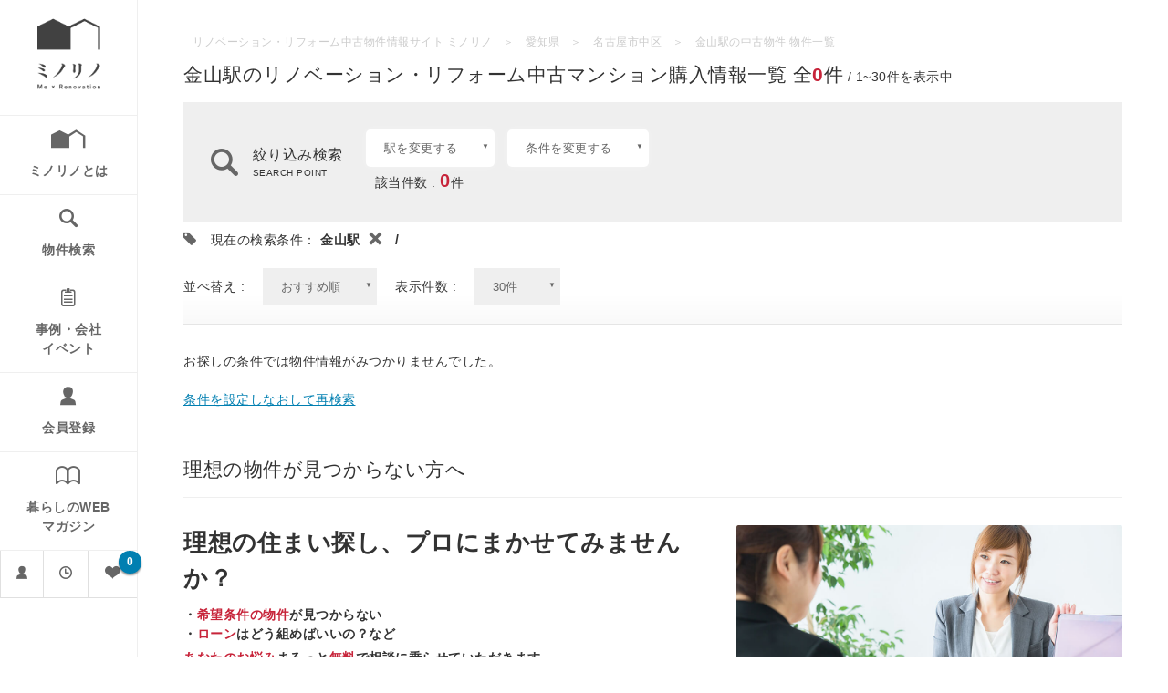

--- FILE ---
content_type: text/html; charset=utf-8
request_url: https://menoreno.jp/lines/4184/stations/4184711/bukkens
body_size: 70842
content:
<!DOCTYPE html>
<html lang="ja">
<head>
  <!-- メタタグ -->
  <title>《1/31新着》中央線 金山駅のリノベーション・リフォーム中古マンション購入情報一覧｜【ミノリノ】</title>
<meta name="description" content="【ミノリノ】中央線 金山駅の中古マンション一覧です。おしゃれなリノベーション・リフォーム中古物件情報から、希望のエリア・間取り・価格などの条件で簡単に絞り込み検索できます。東京・神奈川・千葉・埼玉のリノベーション・リフォーム中古マンション購入ならミノリノ" />
<meta name="keywords" content="中央線,金山駅,中古マンション,リノベーション,リフォーム,リノベーションマンション,購入,物件,検索,ミノリノ,menoreno,minorino,みのりの" />
<link rel="canonical" href="/lines/4184/stations/4184711/bukkens" />
<meta property="og:type" content="website" />
<meta property="og:url" content="https://menoreno.jp/lines/4184/stations/4184711/bukkens" />
<meta property="og:image" content="https://menoreno.jp/assets/common/ogp_image-71d0f4c33f149d836030b3722f8f261fc1cef909f4d02a416978e21ed1654682.png" />
<meta property="og:site_name" content="【ミノリノ（menoreno）】" />
<meta property="fb:app_id" content="378339832564150" />
<meta name="robots" content="index,follow" />

  <meta name="csrf-param" content="authenticity_token" />
<meta name="csrf-token" content="NSEWywEHt5Ynr0j+PI1lVqRO2mnRtJhBaZKGx150LHMdID0shsSQTqrkdAUAjNP1y4xPfB7XgJlhhW0ldkdfdg==" />
    <!-- GTM on Rails before Page View -->
  <script>var dataLayer = dataLayer || [];dataLayer.push({"contents_group":"stations/bukkens#index","user_agent":"Mozilla/5.0 (Macintosh; Intel Mac OS X 10_15_7) AppleWebKit/537.36 (KHTML, like Gecko) Chrome/131.0.0.0 Safari/537.36; ClaudeBot/1.0; +claudebot@anthropic.com)"});</script>
  <!-- End GTM on Rails before Page View -->
<!-- Google Tag Manager -->
<script>(function(w,d,s,l,i){w[l]=w[l]||[];w[l].push({'gtm.start':
new Date().getTime(),event:'gtm.js'});var f=d.getElementsByTagName(s)[0],
j=d.createElement(s),dl=l!='dataLayer'?'&l='+l:'';j.async=true;j.src=
'https://www.googletagmanager.com/gtm.js?id='+i+dl;f.parentNode.insertBefore(j,f);
})(window,document,'script','dataLayer','GTM-KRZSWND');</script>
<!-- End Google Tag Manager -->

  <link rel="shortcut icon" type="image/x-icon" href="/assets/favicon-54a563401881df54083031252720489834939f8a8e095c6ebacdc5ce5263790e.ico" />
  <link rel="stylesheet" media="all" href="/assets/service/pc/application-2a8dfceec8092b0d57ab23cba2b39dfa2b156588e1c4aced54f5220664fe1981.css" />
  <script src="/assets/service/pc/application-16a0a7045e5f510e85abb6f7e885a23e5f01ae4e9e8ac0044cbf8d67f1435344.js"></script>
</head>

<body>
  <!-- Facebook Pixel Code -->
<script>
!function(f,b,e,v,n,t,s)
{if(f.fbq)return;n=f.fbq=function(){n.callMethod?
n.callMethod.apply(n,arguments):n.queue.push(arguments)};
if(!f._fbq)f._fbq=n;n.push=n;n.loaded=!0;n.version='2.0';
n.queue=[];t=b.createElement(e);t.async=!0;
t.src=v;s=b.getElementsByTagName(e)[0];
s.parentNode.insertBefore(t,s)}(window,document,'script',
'https://connect.facebook.net/en_US/fbevents.js');
 fbq('init', '1287369104724685'); 
fbq('track', 'PageView');
</script>
<noscript>
 <img height="1" width="1" 
src="https://www.facebook.com/tr?id=1287369104724685&ev=PageView
&noscript=1"/>
</noscript>
<!-- End Facebook Pixel Code -->


  <div class="js-wrapper">
    <!-- Google Tag Manager (noscript) -->
<noscript><iframe src="https://www.googletagmanager.com/ns.html?id=GTM-KRZSWND"
height="0" width="0" style="display:none;visibility:hidden"></iframe></noscript>
<!-- End Google Tag Manager (noscript) -->
  <!-- GTM on Rails -->
  <script>var dataLayer = dataLayer || [];dataLayer.push({"rails_controller":"bukkens","rails_action":"index"});dataLayer.push({"event_categoy":"stations/bukkens#index","event_action":"impression","event_label":"一覧_表示件数0件","event":"ga_event"});dataLayer.push({"event_categoy":"stations/bukkens#index","event_action":"search","event_label":"検索条件_ソート_おすすめ順","event":"ga_event"});dataLayer.push({"ecommerce":{"currencyCode":"JPY","impressions":[{"id":"z_08d194edb42ec11d6d16e35c410df4d1","name":"BELISTA人形町","list":"stations/bukkens#index-few_results_recommend","brand":"株式会社東宝ハウス東京 ","position":1,"price":89800000},{"id":"z_5dce07678bd9f1f234dc9ef6f88fe4bd","name":"コスモ一之江","list":"stations/bukkens#index-few_results_recommend","brand":"株式会社東宝ハウス城東 ","position":2,"price":39900000},{"id":"z_18dd41caac3bf2fd12a2f9ea01ae4ec6","name":"アドバンス21ベイスクエア・県庁海岸通り","list":"stations/bukkens#index-few_results_recommend","brand":"南日本ハウス株式会社 ハウスドゥ 鹿児島中央店","position":3,"price":45000000}]}});</script>
  <!-- End GTM on Rails -->

      <nav class="js-panel global-nav-rich">
  <a class="d-block" href="/">
    <div class="border-box-bottom p20px">
      <h2>
        <object data="/assets/common/logo_black-533cebe74efc3a0f039a2207d05befa01b40c909c7903c336ebb649bf66fceb6.svg" type="image/svg+xml" width="69" height="78">ミノリノ Me×Renovation</object>
      </h2>
    </div>
</a>  <ul>
    <li>
      <div class="richnavigation">
        <a class="richnavigation-button border-box-bottom" href="/about">
          <span class="icon-menoreno"></span>
          <div class="mt10px">ミノリノとは</div>
</a>      </div>
    </li>
    <li>
      <div class="richnavigation">
        <a href="javascript:void(0);" class="richnavigation-button border-box-bottom js-nav-button">
          <span class="icon-roope"></span>
          <div class="mt10px">物件検索</div>
        </a>

        <div class="richnavigation-item js-nav-item">
          <ul class="list-vertical-mt20">
            <li>
              <a href="/bukkens">一覧から探す</a>
            </li>
            <li>
              <a href="/search/maps">地図から探す</a>
            </li>
            <li>
              <form id="bukken_keyword_search" name="search_keyword_nav" action="/bukkens" accept-charset="UTF-8" method="get">
                <input type="hidden" name="search[sort]" id="search_sort" value="06" />
                <ul class="d-flex mt10px">
                  <li class="fg-1">
                    <input type="text" name="search[q]" id="search_q" class="w100per h100per" attribute_name="" placeholder="キーワードで探す" />
                  </li>
                  <li class="ml5px">
                    <a rel="nofollow" class="js-submit-nav button-secondary small" href="javascript:void(0);">
                      <span class="icon-roope"></span>
</a>                  </li>
                </ul>
</form>            </li>
            <li>
              <a rel="nofollow" gtm_event_name="物件紹介導線_ナビゲーション" href="/introduction_applies/new?city_codes=&amp;hope_prefecture_code=">物件を探してもらう</a>
            </li>
          </ul>
        </div>
      </div>
    </li>
    <li>
      <div class="richnavigation">
        <a href="javascript:void(0);" class="richnavigation-button border-box-bottom js-nav-button">
          <span class="icon-summary"></span>
          <div class="mt10px">事例・会社<br>イベント</div>
        </a>
        <div class="richnavigation-item js-nav-item">
          <ul class="list-vertical-mt20">
            <li>
              <a href="/contractor_examples">リノベーション事例を見る</a>
            </li>
            <li>
              <a href="/contractor_stores">施工会社を探す</a>
            </li>
            <li>
              <a href="/contractor_seminars">イベントを探す</a>
            </li>
          </ul>
        </div>
      </div>
    </li>
    <li>
      <div class="richnavigation">
        <a rel="nofollow" class="richnavigation-button border-box-bottom" href="/user_auths/sign_up?regist_from=richnavigation_rich">
          <span class="icon-man"></span>
          <div class="mt10px">会員登録</div>
</a>      </div>
    </li>
    <li>
      <div class="richnavigation">
        <a target="_blank" class="richnavigation-button border-box-bottom" href="/club">
          <span class="icon-book"></span>
          <div class="mt10px">暮らしのWEBマガジン</div>
</a>      </div>
    </li>
    <li>
      <ul class="navigation-list">
        <li>
            <a rel="nofollow" class="count-box navigation-list-item tooltip" href="/user_auths/sign_in">
              <span class="icon-man"></span>
              <div class="tooltip-item">ログイン</div>
</a>        </li>
        <li>
        <div class="richnavigation richnavigation-histories count-box">
          <a href="javascript:void(0);" class="navigation-list-item js-nav-button">
            <span class="icon-clock"></span>
          </a>
          <div class="richnavigation-item js-nav-item">
            <ul class="list-vertical-mt20">
              <li>
                <a href="/bukken_histories">
                  最近見た物件
                  <span class="js_bukken_history_count">-</span>件
</a>              </li>
              <li>
                <a href="/search_histories">
                  最近検索した条件 1件
</a>              </li>
            </ul>
          </div>
          </div>
        </li>
        <li>
          <div class="richnavigation richnavigation-favorite">
            <a class="count-box navigation-list-item tooltip" href="/bukken_favorites">
             <span class="icon-heart"></span>
              <span class="count-icon js_bukken_favorite_count">-</span>
              <div class="tooltip-item">お気に入り</div>
</a>            <div class="richnavigation-item js_bukken_favorite_text">
  <p class="favorite-text">
    お気に入り物件に追加しました。<br>
    現在 <span class="js_bukken_favorite_count">-</span>件 登録されています。<br>
    <a href="https://menoreno.jp/bukken_favorites">全てのお気に入り物件を見る</a>
  </p>
</div>

          </div>
        </li>
      </ul>
    </li>
  </ul>
</nav>


      <section class="main-content">
            <div class="breadcrumb">
    <ul class="breadcrumb-list">
          <li class="breadcrumb-step">
            <a href="/">
              <span>リノベーション・リフォーム中古物件情報サイト ミノリノ</span>
</a>          </li>
          <li class="breadcrumb-step">
            <a href="/prefectures/23">
              <span>愛知県</span>
</a>          </li>
          <li class="breadcrumb-step">
            <a href="/prefectures/23/cities/23106/bukkens">
              <span>名古屋市中区</span>
</a>          </li>
      <li class="breadcrumb-step">
        <span>金山駅の中古物件 物件一覧</span>
      </li>
    </ul>
  </div>
  <script type="application/ld+json">
{
  "@context": "http://schema.org",
  "@type": "BreadcrumbList",
  "itemListElement":
  [
    {
      "@type": "ListItem",
      "position": 1,
      "item":
      {
        "@id": "https://menoreno.jp/",
        "url": "https://menoreno.jp/",
        "name": "リノベーション・リフォーム中古物件情報サイト ミノリノ"
      }
    },
    {
      "@type": "ListItem",
      "position": 2,
      "item":
      {
        "@id": "https://menoreno.jp/prefectures/23",
        "url": "https://menoreno.jp/prefectures/23",
        "name": "愛知県"
      }
    },
    {
      "@type": "ListItem",
      "position": 3,
      "item":
      {
        "@id": "https://menoreno.jp/prefectures/23/cities/23106/bukkens",
        "url": "https://menoreno.jp/prefectures/23/cities/23106/bukkens",
        "name": "名古屋市中区"
      }
    },
    {
      "@type": "ListItem",
      "position": 4,
      "item":
      {
        "@id": "https://menoreno.jp/lines/4184/stations/4184711/bukkens",
        "url": "https://menoreno.jp/lines/4184/stations/4184711/bukkens",
        "name": "金山駅の中古物件 物件一覧"
      }
    }
  ]
}
</script>



        

<h1 class="heading-lv1 js_bukken_list_title">
  金山駅のリノベーション・リフォーム中古マンション購入情報一覧
 全<span class="search-counter">0</span>件<span class="fz14px">
 / 1~30件を表示中</span>

</h1>

<form id="bukken_search" action="/bukkens/search" accept-charset="UTF-8" data-remote="true" method="get">
<div class="js_search_panel">
      <input type="hidden" name="prefecture_code" id="prefecture_code" value="23" />


    <input type="hidden" name="search[stations][]" id="search_stations_4184711" value="4184711" />

    <input type="hidden" name="search[line_code][]" id="search_line_code_" value="4184" />

<div class="js-panel list-searchparts jc-space-between">
  <div class="d-flex">
    <div class="list-searchparts-heading">
      <div class="icon-roope"></div>
      <h2>
        絞り込み検索
        <p class="fz10px">SEARCH POINT</p>
      </h2>
    </div>
    <div class="list-searchparts-content">
      <div class="selectarea">
          <a class="button-select js_to_stations_select white d-inline-block mr10px js_gtm_click" gtm_event_name="一覧_駅変更ボタン">駅を変更する</a>
        <div class="button-select white d-inline-block js-select-button js_gtm_click" gtm_event_name="一覧_再検索導線">条件を変更する</div>
        <div class="selectarea-item selectarea-item-wide area js-select-item">
          <div class="selectarea-item-content">
            <div class="conditions">
              <div class="conditions-heading">物件種別</div>
              <ul class="selectarea-list">
                <li>
                  <label class="cb d-block">
                  <input class="js_update_bukken_count" type="checkbox" value="1" name="search[bukken_type_ids][]" id="search_bukken_type_ids_1" />
                  <span>中古マンション</span>
</label>                </li>
                <li>
                  <label class="cb d-block">
                  <input class="js_update_bukken_count" type="checkbox" value="2" name="search[bukken_type_ids][]" id="search_bukken_type_ids_2" />
                  <span>中古戸建</span>
</label>                </li>
              </ul>
            </div>

            <div class="conditions">
              <div class="conditions-heading">予算から選ぶ</div>
              <div class="selectarea-item-select">
                <div class="button-select select">
                  <select id="search_kakaku_min" class="js_update_bukken_count" name="search[kakaku[min]]"><option value="">下限なし</option>
<option value="500">500万円</option>
<option value="1000">1,000万円</option>
<option value="2000">2,000万円</option>
<option value="3000">3,000万円</option>
<option value="4000">4,000万円</option>
<option value="5000">5,000万円</option>
<option value="6000">6,000万円</option>
<option value="7000">7,000万円</option>
<option value="8000">8,000万円</option></select>
                </div>
                <span>~</span>
                <div class="button-select select">
                  <select id="search_kakaku_max" class="js_update_bukken_count" name="search[kakaku[max]]"><option value="">上限なし</option>
<option value="500">500万円</option>
<option value="1000">1,000万円</option>
<option value="2000">2,000万円</option>
<option value="3000">3,000万円</option>
<option value="4000">4,000万円</option>
<option value="5000">5,000万円</option>
<option value="6000">6,000万円</option>
<option value="7000">7,000万円</option>
<option value="8000">8,000万円</option></select>
                </div>
              </div>
              <ul class="selectarea-list mt15px">
                <li>
                  <label class="cb d-block">
                    <input class="js_update_bukken_count" type="checkbox" value="1" name="search[enable_kakaku_down]" id="search_enable_kakaku_down" />
                    <span>価格更新(値下げ)あり</span>
</label>                </li>
              </ul>
            </div>

            <div class="conditions">
              <div class="conditions-heading">条件から選ぶ</div>
              <ul class="selectarea-list">
                  <li>
                    <label class="cb d-block">
                      <input class="js_update_bukken_count" type="checkbox" value="002" name="search[pickup_conditions][]" id="search_pickup_conditions_002" />
                      <span>ペット相談可</span>
</label>                  </li>
                  <li>
                    <label class="cb d-block">
                      <input class="js_update_bukken_count" type="checkbox" value="005" name="search[pickup_conditions][]" id="search_pickup_conditions_005" />
                      <span>南向き</span>
</label>                  </li>
                  <li>
                    <label class="cb d-block">
                      <input class="js_update_bukken_count" type="checkbox" value="006" name="search[pickup_conditions][]" id="search_pickup_conditions_006" />
                      <span>2階以上</span>
</label>                  </li>
                  <li>
                    <label class="cb d-block">
                      <input class="js_update_bukken_count" type="checkbox" value="007" name="search[pickup_conditions][]" id="search_pickup_conditions_007" />
                      <span>即入居可</span>
</label>                  </li>
                  <li>
                    <label class="cb d-block">
                      <input class="js_update_bukken_count" type="checkbox" value="008" name="search[pickup_conditions][]" id="search_pickup_conditions_008" />
                      <span>所有権あり</span>
</label>                  </li>
                  <li>
                    <label class="cb d-block">
                      <input class="js_update_bukken_count" type="checkbox" value="001" name="search[around_environments][]" id="search_around_environments_001" />
                      <span>駅から近い</span>
</label>                  </li>
              </ul>
            </div>

            <div class="conditions">
              <div class="conditions-heading">設備から選ぶ</div>
              <ul class="selectarea-list">
                  <li>
                    <label class="cb d-block">
                      <input class="js_update_bukken_count" type="checkbox" value="001" name="search[pickup_facility_conditions][]" id="search_pickup_facility_conditions_001" />
                      <span>システムキッチン</span>
</label>                  </li>
                  <li>
                    <label class="cb d-block">
                      <input class="js_update_bukken_count" type="checkbox" value="002" name="search[pickup_facility_conditions][]" id="search_pickup_facility_conditions_002" />
                      <span>浴室乾燥機</span>
</label>                  </li>
                  <li>
                    <label class="cb d-block">
                      <input class="js_update_bukken_count" type="checkbox" value="003" name="search[pickup_facility_conditions][]" id="search_pickup_facility_conditions_003" />
                      <span>TVモニタ付インターホン</span>
</label>                  </li>
                  <li>
                    <label class="cb d-block">
                      <input class="js_update_bukken_count" type="checkbox" value="004" name="search[pickup_facility_conditions][]" id="search_pickup_facility_conditions_004" />
                      <span>オートロック</span>
</label>                  </li>
                  <li>
                    <label class="cb d-block">
                      <input class="js_update_bukken_count" type="checkbox" value="005" name="search[pickup_facility_conditions][]" id="search_pickup_facility_conditions_005" />
                      <span>ウォークインクローゼット</span>
</label>                  </li>
                  <li>
                    <label class="cb d-block">
                      <input class="js_update_bukken_count" type="checkbox" value="006" name="search[pickup_facility_conditions][]" id="search_pickup_facility_conditions_006" />
                      <span>駐車場あり</span>
</label>                  </li>
                  <li>
                    <label class="cb d-block">
                      <input class="js_update_bukken_count" type="checkbox" value="007" name="search[pickup_facility_conditions][]" id="search_pickup_facility_conditions_007" />
                      <span>宅配ボックス</span>
</label>                  </li>
                  <li>
                    <label class="cb d-block">
                      <input class="js_update_bukken_count" type="checkbox" value="008" name="search[pickup_facility_conditions][]" id="search_pickup_facility_conditions_008" />
                      <span>エレベーター</span>
</label>                  </li>
                  <li>
                    <label class="cb d-block">
                      <input class="js_update_bukken_count" type="checkbox" value="009" name="search[pickup_facility_conditions][]" id="search_pickup_facility_conditions_009" />
                      <span>耐震・制震・免震</span>
</label>                  </li>
                  <li>
                    <label class="cb d-block">
                      <input class="js_update_bukken_count" type="checkbox" value="010" name="search[pickup_facility_conditions][]" id="search_pickup_facility_conditions_010" />
                      <span>保証付き</span>
</label>                  </li>
              </ul>
            </div>

            <div class="conditions">
              <div class="conditions-heading">駅徒歩分から選ぶ</div>
              <div class="selectarea-item-select">
                <div class="button-select select">
                  <select id="search_walk_minutes" class="js_update_bukken_count" name="search[walk_minutes]"><option value="">なし</option>
<option value="3">3分</option>
<option value="5">5分</option>
<option value="10">10分</option>
<option value="15">15分</option>
<option value="20">20分</option></select>
                </div>
                <span>以内</span>
                <ul>
                  <li>
                    <label class="cb d-block">
                      <input class="js_update_bukken_count" type="checkbox" value="1" name="search[walk_minutes_include_bus]" id="search_walk_minutes_include_bus" />
                      <span>バス乗車時間を含める</span>
</label>                  </li>
                </ul>
              </div>
            </div>

            <div class="conditions">
              <div class="conditions-heading">築年数から選ぶ</div>
              <div class="selectarea-item-select">
                <div class="button-select select">
                  <select id="search_building_age" class="js_update_bukken_count" name="search[building_age]"><option value="">なし</option>
<option value="3">3年</option>
<option value="5">5年</option>
<option value="10">10年</option>
<option value="15">15年</option>
<option value="20">20年</option>
<option value="25">25年</option>
<option value="30">30年</option></select>
                </div>
                <span>以内</span>
              </div>
            </div>

            <div class="conditions">
              <div class="conditions-heading">広さから選ぶ</div>
              <div class="selectarea-item-select">
                <div class="button-select select">
                  <select id="search_menseki_min" class="js_update_bukken_count" name="search[menseki[min]]"><option value="">下限なし</option>
<option value="40">40㎡</option>
<option value="60">60㎡</option>
<option value="80">80㎡</option>
<option value="100">100㎡</option>
<option value="120">120㎡</option>
<option value="140">140㎡</option>
<option value="160">160㎡</option>
<option value="180">180㎡</option>
<option value="200">200㎡</option></select>
                </div>
                <span>~</span>
                <div class="button-select select">
                  <select id="search_menseki_max" class="js_update_bukken_count" name="search[menseki[max]]"><option value="">上限なし</option>
<option value="40">40㎡</option>
<option value="60">60㎡</option>
<option value="80">80㎡</option>
<option value="100">100㎡</option>
<option value="120">120㎡</option>
<option value="140">140㎡</option>
<option value="160">160㎡</option>
<option value="180">180㎡</option>
<option value="200">200㎡</option></select>
                </div>
              </div>
            </div>

            <div class="conditions">
              <div class="conditions-heading">間取りから選ぶ</div>
              <ul class="selectarea-list">
                <li>
                  <label class="cb d-block">
                    <input class="js_update_bukken_count" type="checkbox" value="11" name="search[madoris][]" id="search_madoris_11" />
                    <span>ワンルーム</span>
</label>                </li>
                <li>
                  <label class="cb d-block">
                    <input class="js_update_bukken_count" type="checkbox" value="12" name="search[madoris][]" id="search_madoris_12" />
                    <span>1K</span>
</label>                </li>
                <li>
                  <label class="cb d-block">
                    <input class="js_update_bukken_count" type="checkbox" value="14" name="search[madoris][]" id="search_madoris_14" />
                    <span>1DK</span>
</label>                </li>
                <li>
                  <label class="cb d-block">
                    <input class="js_update_bukken_count" type="checkbox" value="18" name="search[madoris][]" id="search_madoris_18" />
                    <span>1LDK</span>
</label>                </li>
                <li>
                  <label class="cb d-block">
                    <input class="js_update_bukken_count" type="checkbox" value="22" name="search[madoris][]" id="search_madoris_22" />
                    <span>2K</span>
</label>                </li>
                <li>
                  <label class="cb d-block">
                    <input class="js_update_bukken_count" type="checkbox" value="24" name="search[madoris][]" id="search_madoris_24" />
                    <span>2DK</span>
</label>                </li>
                <li>
                  <label class="cb d-block">
                    <input class="js_update_bukken_count" type="checkbox" value="28" name="search[madoris][]" id="search_madoris_28" />
                    <span>2LDK</span>
</label>                </li>
                <li>
                  <label class="cb d-block">
                    <input class="js_update_bukken_count" type="checkbox" value="32" name="search[madoris][]" id="search_madoris_32" />
                    <span>3K</span>
</label>                </li>
                <li>
                  <label class="cb d-block">
                    <input class="js_update_bukken_count" type="checkbox" value="34" name="search[madoris][]" id="search_madoris_34" />
                    <span>3DK</span>
</label>                </li>
                <li>
                  <label class="cb d-block">
                    <input class="js_update_bukken_count" type="checkbox" value="38" name="search[madoris][]" id="search_madoris_38" />
                    <span>3LDK</span>
</label>                </li>
                <li>
                  <label class="cb d-block">
                    <input class="js_update_bukken_count" type="checkbox" value="42" name="search[madoris][]" id="search_madoris_42" />
                    <span>4K</span>
</label>                </li>
                <li>
                  <label class="cb d-block">
                    <input class="js_update_bukken_count" type="checkbox" value="44" name="search[madoris][]" id="search_madoris_44" />
                    <span>4DK</span>
</label>                </li>
                <li>
                  <label class="cb d-block">
                    <input class="js_update_bukken_count" type="checkbox" value="48" name="search[madoris][]" id="search_madoris_48" />
                    <span>4LDK</span>
</label>                </li>
              </ul>
            </div>

            <div class="conditions">
              <div class="conditions-heading">リノベーション</div>
              <ul class="selectarea-list">
                <li>
                  <label class="cb d-block">
                  <input class="js_update_bukken_count" type="checkbox" value="001" name="search[renovation_state][]" id="search_renovation_state_001" />
                  <span>リノベーション済</span>
</label>                </li>
                <li>
                  <label class="cb d-block">
                  <input class="js_update_bukken_count" type="checkbox" value="002" name="search[renovation_state][]" id="search_renovation_state_002" />
                  <span>リノベーション前</span>
</label>                </li>
              </ul>
            </div>

            <div class="conditions conditions-last">
              <div class="conditions-heading">キーワードで探す</div>
              <input type="text" name="search[q]" id="search_keyword" class="w100per js_update_bukken_count" placeholder="キーワードで探す ex）世田谷区 ペット可" />
            </div>

            <div class="selectarea-action">
              <a rel="nofollow" class="js-submit-list button-secondary w450px js-select-close" gtm_event_name="一覧_絞り込む検索ボタン" href="javascript:void(0);">
              <span class="icon-roope"></span>絞り込む
</a>
              <div class="list-searchparts-result">
                該当件数：<span class="js_bukken_counter">0</span>件
              </div>
            </div>
          </div>
        </div>
        <div class="list-searchparts-result">該当件数 : <span class="js_bukken_counter">0</span>件</div>
      </div>
    </div>
  </div>
</div>

<dl class="current-condition">
  <dt class="current-condition-heading"><span class="icon-tag"></span>現在の検索条件：</dt>
  <dd class="js_current_conditions current-condition-content">
      <span>
      金山駅
      <a class="js_current_condition_remove current-condition-remove icon-close" remove_target="search_stations_4184711" href="#"></a>
      &nbsp;/&nbsp;
  </span>

  </dd>
</dl>
<div class="display-switch">
  <div class="display-switch-item mb20px">
    <dl class="sort">
      <dt>並べ替え : </dt>
      <dd class="sort-item">
        <div class="button-select select">
          <select class="js_update_bukken_list" name="search[sort]" id="search_sort"><option selected="selected" value="01">おすすめ順</option>
<option value="02">価格安い順</option>
<option value="03">価格高い順</option>
<option value="04">面積順</option>
<option value="05">新着順</option></select>
        </div>
      </dd>
    </dl>

    <dl class="sort ml20px">
      <dt>表示件数 : </dt>
      <dd class="sort-item">
        <div class="button-select select">
          <select class="js_update_bukken_list" name="search[per_page]" id="search_per_page"><option selected="selected" value="30">30件</option>
<option value="50">50件</option>
<option value="100">100件</option></select>
        </div>
      </dd>
    </dl>
  </div>
</div>


</div>
</form>
<div class="main-box">
  <div class="main-box-content js_bukken_list">
     <div class="main-box mt15px mb15px">
    お探しの条件では物件情報がみつかりませんでした。<br><br>
    <a class="js_back_to_condition_select" rel="nofollow" gtm_event_name="一覧_再検索導線">条件を設定しなおして再検索</a>
  </div>

<section class="main-box mt50px js_scroll_introduction">
  <h2 class="heading-lv2">理想の物件が見つからない方へ</h2>
  <div class="main-box-content">
    <div class="row between-xs">
  <div class="col-xs-7 font-weight-bold">
    <h3 class="heading-lv3 mb10px">
      <span class="">理想の住まい</span>探し、<span class="">プロ</span>にまかせてみませんか？
    </h3>
    ・<span class="font-color-red-dark">希望条件の物件</span>が見つからない<br>・<span class="font-color-red-dark">ローン</span>はどう組めばいいの？など<br>
    <div class="mt5px"><span class="font-color-red-dark">あなたのお悩み</span>まるっと<span class="font-color-red-dark">無料</span>で相談に乗らせていただきます。</div>
  </div>
  <div class="col-xs-5">
    <img width="100%" src="/assets/pc/loan_introduction_link-ea2124853a77b45328d72aa654e1b1e9b02d22a040f0f2742b47fcd71ff84bce.jpg" alt="Loan introduction link" />
  </div>
</div>
<div class="mt25px p30px d-flex jc-center bg-color-gray-08">
  <a class="button-secondary w430px" rel="nofollow" gtm_event_name="物件紹介導線_物件一覧" href="/introduction_applies/new?city_codes%5B%5D=23106">
    <span class="icon-mail"></span>物件選びのプロに相談する(無料)
</a></div>


  </div>
</section>
  <section class="main-box mt50px">
    <h2 class="heading-lv2">物件の情報を受け取りたい方へ</h2>
    <div class="main-box-content">
      <section class="main-box border-box-heavy mt30px">
  <h3 class="heading-lv2">会員登録のご案内</h3>
  <div class="main-box-content">
    新着物件・条件に合う物件をメールでお知らせします！
    <div class="mt25px p30px d-flex jc-center bg-color-gray-08">
      <ul class="row w100per">
        <li class="col-xs-6">
          <a class="button-secondary" rel="nofollow" gtm_event_name="会員登録導線_物件一覧" href="/user_auths/sign_up?regist_from=bukkens%23index">
          <span class="icon-mail"></span>メールで会員登録する
</a>        </li>
        <li class="col-xs-6">
          <a class="button-secondary" rel="nofollow" gtm_event_name="会員登録導線(Facebook)_物件一覧" href="/user_auths/auth/facebook?regist_from=bukkens%23index">
          <span class="icon-facebook"></span>Facebookで会員登録する
</a>        </li>
      </ul>
    </div>
    <div class="d-flex jc-center">
      <div class="merit-box lot-text border">
        <h3 class="merit-box-heading"><span></span>会員登録の3つのメリット<span></span></h3>
        <ol class="merit-box-list">
          <li>
            <div class="merit-box-item">
              <div class="merit-01"></div>
              <div class="merit-text">
                <span class="head">新着おすすめ物件通知</span>
                <p class="content">新着物件や希望条件に合う<br>物件をお届け！</p>
              </div>
            </div>
          </li>
          <li>
            <div class="merit-box-item">
              <div class="merit-02"></div>
              <div class="merit-text">
                <span class="head">お気に入り&amp;閲覧履歴</span>
                <p class="content">チェックした物件の比較が<br>デバイス問わず可能に</p>
              </div>
            </div>
          </li>
          <li>
            <div class="merit-box-item">
              <div class="merit-03"></div>
              <div class="merit-text">
                <span class="head">会員限定コンテンツ</span>
                <p class="content">Coming soon!</p>
              </div>
            </div>
          </li>
        </ol>
      </div>
    </div>
  </div>
</section>

    </div>
  </section>

  </div>
</div>

<div class="mt50px js_recommend_example_list">
</div>

<div class="mt50px js_recommend_bukken_list">
  <section class="recommend">
  <h2 class="heading-lv2">金山駅のリノベーション・リフォーム中古マンション購入情報一覧の条件に近い物件一覧はこちら</h2>
  <div class="js-carousel recommend-content">
      <div class="cassette mr3px">
        

<div class="cassette-object">
  <a class="js_add_bukken_history" bukken_id="266738" gtm_event_name="一覧_レコメンドリンク" target="_blank" onClick="dataLayer.push({&quot;event&quot;:&quot;ga_eec_event&quot;,&quot;event_category&quot;:&quot;Enhanced Ecommerce&quot;,&quot;event_action&quot;:&quot;Product Click&quot;,&quot;event_label&quot;:&quot;Enhanced Ecommerce Product Click&quot;,&quot;ecommerce&quot;:{&quot;currencyCode&quot;:&quot;JPY&quot;,&quot;click&quot;:{&quot;actionField&quot;:{&quot;list&quot;:&quot;stations/bukkens#index-一覧_レコメンドリンク&quot;},&quot;products&quot;:[{&quot;id&quot;:&quot;z_08d194edb42ec11d6d16e35c410df4d1&quot;,&quot;name&quot;:&quot;BELISTA人形町&quot;,&quot;brand&quot;:&quot;株式会社東宝ハウス東京 &quot;,&quot;price&quot;:89800000,&quot;quantity&quot;:1,&quot;position&quot;:1}]}}});" href="/bukkens/z_08d194edb42ec11d6d16e35c410df4d1">
    <figure class="cassette-object-object">
      <img alt="BELISTA人形町の物件画像" data-image="main" height="100%" class="ie-img" src="https://d3aikgm2it7rwp.cloudfront.net/uploads/bukken_image/image/5434508/medium_large_M00133170158_1.jpg" />
    </figure>
      <div class="cassette-object-new label-new">新着物件</div>
      <div class="cassette-object-lot label-on-image">画像たくさん</div>
</a>  <a href="javascript:void(0);" class="cassette-favorite d-flex favorite-circle js_bukken_favorite_button js_toggle_bukken_favorite bukken_unfavorited js_gtm_click" bukken_id="266738" gtm_event_name="一覧_お気に入り追加ボタン">
    <span class="icon-heart"></span>
  </a>
</div>
<a class="js_add_bukken_history" bukken_id="266738" gtm_event_name="一覧_レコメンドリンク" target="_blank" onClick="dataLayer.push({&quot;event&quot;:&quot;ga_eec_event&quot;,&quot;event_category&quot;:&quot;Enhanced Ecommerce&quot;,&quot;event_action&quot;:&quot;Product Click&quot;,&quot;event_label&quot;:&quot;Enhanced Ecommerce Product Click&quot;,&quot;ecommerce&quot;:{&quot;currencyCode&quot;:&quot;JPY&quot;,&quot;click&quot;:{&quot;actionField&quot;:{&quot;list&quot;:&quot;stations/bukkens#index-一覧_レコメンドリンク&quot;},&quot;products&quot;:[{&quot;id&quot;:&quot;z_08d194edb42ec11d6d16e35c410df4d1&quot;,&quot;name&quot;:&quot;BELISTA人形町&quot;,&quot;brand&quot;:&quot;株式会社東宝ハウス東京 &quot;,&quot;price&quot;:89800000,&quot;quantity&quot;:1,&quot;position&quot;:1}]}}});" href="/bukkens/z_08d194edb42ec11d6d16e35c410df4d1">
  <div class="cassette-info">
    <div class="cassette-price">8,980万円</div>
    <div>中央区(小伝馬町駅) / 44.66㎡ / 1LDK</div>
    <h2 class="cassette-building">BELISTA人形町</h2>
  </div>
  <div class="cassette-conditions">
    <ul class="list-horizontal-mr5">
    </ul>
  </div>
</a>
      </div>
      <div class="cassette mr3px">
        

<div class="cassette-object">
  <a class="js_add_bukken_history" bukken_id="267066" gtm_event_name="一覧_レコメンドリンク" target="_blank" onClick="dataLayer.push({&quot;event&quot;:&quot;ga_eec_event&quot;,&quot;event_category&quot;:&quot;Enhanced Ecommerce&quot;,&quot;event_action&quot;:&quot;Product Click&quot;,&quot;event_label&quot;:&quot;Enhanced Ecommerce Product Click&quot;,&quot;ecommerce&quot;:{&quot;currencyCode&quot;:&quot;JPY&quot;,&quot;click&quot;:{&quot;actionField&quot;:{&quot;list&quot;:&quot;stations/bukkens#index-一覧_レコメンドリンク&quot;},&quot;products&quot;:[{&quot;id&quot;:&quot;z_5dce07678bd9f1f234dc9ef6f88fe4bd&quot;,&quot;name&quot;:&quot;コスモ一之江&quot;,&quot;brand&quot;:&quot;株式会社東宝ハウス城東 &quot;,&quot;price&quot;:39900000,&quot;quantity&quot;:1,&quot;position&quot;:2}]}}});" href="/bukkens/z_5dce07678bd9f1f234dc9ef6f88fe4bd">
    <figure class="cassette-object-object">
      <img alt="コスモ一之江の物件画像" data-image="main" height="100%" class="ie-img" src="https://d3aikgm2it7rwp.cloudfront.net/uploads/bukken_image/image/5441023/medium_large_M00133186278_1.jpg" />
    </figure>
      <div class="cassette-object-new label-new">新着物件</div>
</a>  <a href="javascript:void(0);" class="cassette-favorite d-flex favorite-circle js_bukken_favorite_button js_toggle_bukken_favorite bukken_unfavorited js_gtm_click" bukken_id="267066" gtm_event_name="一覧_お気に入り追加ボタン">
    <span class="icon-heart"></span>
  </a>
</div>
<a class="js_add_bukken_history" bukken_id="267066" gtm_event_name="一覧_レコメンドリンク" target="_blank" onClick="dataLayer.push({&quot;event&quot;:&quot;ga_eec_event&quot;,&quot;event_category&quot;:&quot;Enhanced Ecommerce&quot;,&quot;event_action&quot;:&quot;Product Click&quot;,&quot;event_label&quot;:&quot;Enhanced Ecommerce Product Click&quot;,&quot;ecommerce&quot;:{&quot;currencyCode&quot;:&quot;JPY&quot;,&quot;click&quot;:{&quot;actionField&quot;:{&quot;list&quot;:&quot;stations/bukkens#index-一覧_レコメンドリンク&quot;},&quot;products&quot;:[{&quot;id&quot;:&quot;z_5dce07678bd9f1f234dc9ef6f88fe4bd&quot;,&quot;name&quot;:&quot;コスモ一之江&quot;,&quot;brand&quot;:&quot;株式会社東宝ハウス城東 &quot;,&quot;price&quot;:39900000,&quot;quantity&quot;:1,&quot;position&quot;:2}]}}});" href="/bukkens/z_5dce07678bd9f1f234dc9ef6f88fe4bd">
  <div class="cassette-info">
    <div class="cassette-price">3,990万円</div>
    <div>江戸川区(一之江駅) / 69.6㎡ / 3LDK</div>
    <h2 class="cassette-building">コスモ一之江</h2>
  </div>
  <div class="cassette-conditions">
    <ul class="list-horizontal-mr5">
    </ul>
  </div>
</a>
      </div>
      <div class="cassette mr3px">
        

<div class="cassette-object">
  <a class="js_add_bukken_history" bukken_id="256431" gtm_event_name="一覧_レコメンドリンク" target="_blank" onClick="dataLayer.push({&quot;event&quot;:&quot;ga_eec_event&quot;,&quot;event_category&quot;:&quot;Enhanced Ecommerce&quot;,&quot;event_action&quot;:&quot;Product Click&quot;,&quot;event_label&quot;:&quot;Enhanced Ecommerce Product Click&quot;,&quot;ecommerce&quot;:{&quot;currencyCode&quot;:&quot;JPY&quot;,&quot;click&quot;:{&quot;actionField&quot;:{&quot;list&quot;:&quot;stations/bukkens#index-一覧_レコメンドリンク&quot;},&quot;products&quot;:[{&quot;id&quot;:&quot;z_18dd41caac3bf2fd12a2f9ea01ae4ec6&quot;,&quot;name&quot;:&quot;アドバンス21ベイスクエア・県庁海岸通り&quot;,&quot;brand&quot;:&quot;南日本ハウス株式会社 ハウスドゥ 鹿児島中央店&quot;,&quot;price&quot;:45000000,&quot;quantity&quot;:1,&quot;position&quot;:3}]}}});" href="/bukkens/z_18dd41caac3bf2fd12a2f9ea01ae4ec6">
    <figure class="cassette-object-object">
      <img alt="アドバンス21ベイスクエア・県庁海岸通りの物件画像" data-image="main" height="100%" class="ie-img" src="https://d3aikgm2it7rwp.cloudfront.net/uploads/bukken_image/image/5180498/medium_large_04254782exterior22.jpg" />
    </figure>
      <div class="cassette-object-lot label-on-image">画像たくさん</div>
</a>  <a href="javascript:void(0);" class="cassette-favorite d-flex favorite-circle js_bukken_favorite_button js_toggle_bukken_favorite bukken_unfavorited js_gtm_click" bukken_id="256431" gtm_event_name="一覧_お気に入り追加ボタン">
    <span class="icon-heart"></span>
  </a>
</div>
<a class="js_add_bukken_history" bukken_id="256431" gtm_event_name="一覧_レコメンドリンク" target="_blank" onClick="dataLayer.push({&quot;event&quot;:&quot;ga_eec_event&quot;,&quot;event_category&quot;:&quot;Enhanced Ecommerce&quot;,&quot;event_action&quot;:&quot;Product Click&quot;,&quot;event_label&quot;:&quot;Enhanced Ecommerce Product Click&quot;,&quot;ecommerce&quot;:{&quot;currencyCode&quot;:&quot;JPY&quot;,&quot;click&quot;:{&quot;actionField&quot;:{&quot;list&quot;:&quot;stations/bukkens#index-一覧_レコメンドリンク&quot;},&quot;products&quot;:[{&quot;id&quot;:&quot;z_18dd41caac3bf2fd12a2f9ea01ae4ec6&quot;,&quot;name&quot;:&quot;アドバンス21ベイスクエア・県庁海岸通り&quot;,&quot;brand&quot;:&quot;南日本ハウス株式会社 ハウスドゥ 鹿児島中央店&quot;,&quot;price&quot;:45000000,&quot;quantity&quot;:1,&quot;position&quot;:3}]}}});" href="/bukkens/z_18dd41caac3bf2fd12a2f9ea01ae4ec6">
  <div class="cassette-info">
    <div class="cassette-price">4,500万円</div>
    <div>鹿児島市 / 103.4㎡ / 4LDK</div>
    <h2 class="cassette-building">アドバンス21ベイスクエア・県庁海岸通り</h2>
  </div>
  <div class="cassette-conditions">
    <ul class="list-horizontal-mr5">
    </ul>
  </div>
</a>
      </div>
      <div class="cassette mr3px">
        

<div class="cassette-object">
  <a class="js_add_bukken_history" bukken_id="250747" gtm_event_name="一覧_レコメンドリンク" target="_blank" onClick="dataLayer.push({&quot;event&quot;:&quot;ga_eec_event&quot;,&quot;event_category&quot;:&quot;Enhanced Ecommerce&quot;,&quot;event_action&quot;:&quot;Product Click&quot;,&quot;event_label&quot;:&quot;Enhanced Ecommerce Product Click&quot;,&quot;ecommerce&quot;:{&quot;currencyCode&quot;:&quot;JPY&quot;,&quot;click&quot;:{&quot;actionField&quot;:{&quot;list&quot;:&quot;stations/bukkens#index-一覧_レコメンドリンク&quot;},&quot;products&quot;:[{&quot;id&quot;:&quot;z_ae8f6ae78b5f7a567f13e7aa3450fdf9&quot;,&quot;name&quot;:&quot;難波スカイハイツ&quot;,&quot;brand&quot;:&quot;株式会社協立 ハウスドゥ　天六駅前&quot;,&quot;price&quot;:25800000,&quot;quantity&quot;:1,&quot;position&quot;:4}]}}});" href="/bukkens/z_ae8f6ae78b5f7a567f13e7aa3450fdf9">
    <figure class="cassette-object-object">
      <img alt="難波スカイハイツの物件画像" data-image="main" height="100%" class="ie-img" src="https://d3aikgm2it7rwp.cloudfront.net/uploads/bukken_image/image/5049089/medium_large_04239415exterior4.jpg" />
    </figure>
      <div class="cassette-object-lot label-on-image">画像たくさん</div>
</a>  <a href="javascript:void(0);" class="cassette-favorite d-flex favorite-circle js_bukken_favorite_button js_toggle_bukken_favorite bukken_unfavorited js_gtm_click" bukken_id="250747" gtm_event_name="一覧_お気に入り追加ボタン">
    <span class="icon-heart"></span>
  </a>
</div>
<a class="js_add_bukken_history" bukken_id="250747" gtm_event_name="一覧_レコメンドリンク" target="_blank" onClick="dataLayer.push({&quot;event&quot;:&quot;ga_eec_event&quot;,&quot;event_category&quot;:&quot;Enhanced Ecommerce&quot;,&quot;event_action&quot;:&quot;Product Click&quot;,&quot;event_label&quot;:&quot;Enhanced Ecommerce Product Click&quot;,&quot;ecommerce&quot;:{&quot;currencyCode&quot;:&quot;JPY&quot;,&quot;click&quot;:{&quot;actionField&quot;:{&quot;list&quot;:&quot;stations/bukkens#index-一覧_レコメンドリンク&quot;},&quot;products&quot;:[{&quot;id&quot;:&quot;z_ae8f6ae78b5f7a567f13e7aa3450fdf9&quot;,&quot;name&quot;:&quot;難波スカイハイツ&quot;,&quot;brand&quot;:&quot;株式会社協立 ハウスドゥ　天六駅前&quot;,&quot;price&quot;:25800000,&quot;quantity&quot;:1,&quot;position&quot;:4}]}}});" href="/bukkens/z_ae8f6ae78b5f7a567f13e7aa3450fdf9">
  <div class="cassette-info">
    <div class="cassette-price">2,580万円</div>
    <div>大阪市浪速区(桜川駅) / 54.0㎡ / 1SLDK</div>
    <h2 class="cassette-building">難波スカイハイツ</h2>
  </div>
  <div class="cassette-conditions">
    <ul class="list-horizontal-mr5">
    </ul>
  </div>
</a>
      </div>
      <div class="cassette mr3px">
        

<div class="cassette-object">
  <a class="js_add_bukken_history" bukken_id="267669" gtm_event_name="一覧_レコメンドリンク" target="_blank" onClick="dataLayer.push({&quot;event&quot;:&quot;ga_eec_event&quot;,&quot;event_category&quot;:&quot;Enhanced Ecommerce&quot;,&quot;event_action&quot;:&quot;Product Click&quot;,&quot;event_label&quot;:&quot;Enhanced Ecommerce Product Click&quot;,&quot;ecommerce&quot;:{&quot;currencyCode&quot;:&quot;JPY&quot;,&quot;click&quot;:{&quot;actionField&quot;:{&quot;list&quot;:&quot;stations/bukkens#index-一覧_レコメンドリンク&quot;},&quot;products&quot;:[{&quot;id&quot;:&quot;z_0332237bdd75ebb71608365ab0c79035&quot;,&quot;name&quot;:&quot;ファミネス元住吉&quot;,&quot;brand&quot;:&quot;株式会社東宝ハウス品川 &quot;,&quot;price&quot;:39980000,&quot;quantity&quot;:1,&quot;position&quot;:5}]}}});" href="/bukkens/z_0332237bdd75ebb71608365ab0c79035">
    <figure class="cassette-object-object">
      <img alt="ファミネス元住吉の物件画像" data-image="main" height="100%" class="ie-img" src="https://d3aikgm2it7rwp.cloudfront.net/uploads/bukken_image/image/5454231/medium_large_M00133206389_1.jpg" />
    </figure>
      <div class="cassette-object-new label-new">新着物件</div>
      <div class="cassette-object-lot label-on-image">画像たくさん</div>
</a>  <a href="javascript:void(0);" class="cassette-favorite d-flex favorite-circle js_bukken_favorite_button js_toggle_bukken_favorite bukken_unfavorited js_gtm_click" bukken_id="267669" gtm_event_name="一覧_お気に入り追加ボタン">
    <span class="icon-heart"></span>
  </a>
</div>
<a class="js_add_bukken_history" bukken_id="267669" gtm_event_name="一覧_レコメンドリンク" target="_blank" onClick="dataLayer.push({&quot;event&quot;:&quot;ga_eec_event&quot;,&quot;event_category&quot;:&quot;Enhanced Ecommerce&quot;,&quot;event_action&quot;:&quot;Product Click&quot;,&quot;event_label&quot;:&quot;Enhanced Ecommerce Product Click&quot;,&quot;ecommerce&quot;:{&quot;currencyCode&quot;:&quot;JPY&quot;,&quot;click&quot;:{&quot;actionField&quot;:{&quot;list&quot;:&quot;stations/bukkens#index-一覧_レコメンドリンク&quot;},&quot;products&quot;:[{&quot;id&quot;:&quot;z_0332237bdd75ebb71608365ab0c79035&quot;,&quot;name&quot;:&quot;ファミネス元住吉&quot;,&quot;brand&quot;:&quot;株式会社東宝ハウス品川 &quot;,&quot;price&quot;:39980000,&quot;quantity&quot;:1,&quot;position&quot;:5}]}}});" href="/bukkens/z_0332237bdd75ebb71608365ab0c79035">
  <div class="cassette-info">
    <div class="cassette-price">3,998万円</div>
    <div>川崎市中原区(武蔵中原駅) / 60.05㎡ / 3LDK</div>
    <h2 class="cassette-building">ファミネス元住吉</h2>
  </div>
  <div class="cassette-conditions">
    <ul class="list-horizontal-mr5">
        <li>
          <a href="/topics/007/bukkens">
            <span class="label-condition">リノベーション済</span>
</a>        </li>
    </ul>
  </div>
</a>
      </div>
      <div class="cassette mr3px">
        

<div class="cassette-object">
  <a class="js_add_bukken_history" bukken_id="265010" gtm_event_name="一覧_レコメンドリンク" target="_blank" onClick="dataLayer.push({&quot;event&quot;:&quot;ga_eec_event&quot;,&quot;event_category&quot;:&quot;Enhanced Ecommerce&quot;,&quot;event_action&quot;:&quot;Product Click&quot;,&quot;event_label&quot;:&quot;Enhanced Ecommerce Product Click&quot;,&quot;ecommerce&quot;:{&quot;currencyCode&quot;:&quot;JPY&quot;,&quot;click&quot;:{&quot;actionField&quot;:{&quot;list&quot;:&quot;stations/bukkens#index-一覧_レコメンドリンク&quot;},&quot;products&quot;:[{&quot;id&quot;:&quot;z_0041bf941fada2b753927ae868a045c5&quot;,&quot;name&quot;:&quot;ジェイパーク渋谷イーストスクエア&quot;,&quot;brand&quot;:&quot;株式会社リビングライフ 住宅流通事業部&quot;,&quot;price&quot;:87990000,&quot;quantity&quot;:1,&quot;position&quot;:6}]}}});" href="/bukkens/z_0041bf941fada2b753927ae868a045c5">
    <figure class="cassette-object-object">
      <img alt="ジェイパーク渋谷イーストスクエアの物件画像" data-image="main" height="100%" class="ie-img" src="https://d3aikgm2it7rwp.cloudfront.net/uploads/bukken_image/image/5388941/medium_large_185083836_12.jpg" />
    </figure>
      <div class="cassette-object-lot label-on-image">画像たくさん</div>
</a>  <a href="javascript:void(0);" class="cassette-favorite d-flex favorite-circle js_bukken_favorite_button js_toggle_bukken_favorite bukken_unfavorited js_gtm_click" bukken_id="265010" gtm_event_name="一覧_お気に入り追加ボタン">
    <span class="icon-heart"></span>
  </a>
</div>
<a class="js_add_bukken_history" bukken_id="265010" gtm_event_name="一覧_レコメンドリンク" target="_blank" onClick="dataLayer.push({&quot;event&quot;:&quot;ga_eec_event&quot;,&quot;event_category&quot;:&quot;Enhanced Ecommerce&quot;,&quot;event_action&quot;:&quot;Product Click&quot;,&quot;event_label&quot;:&quot;Enhanced Ecommerce Product Click&quot;,&quot;ecommerce&quot;:{&quot;currencyCode&quot;:&quot;JPY&quot;,&quot;click&quot;:{&quot;actionField&quot;:{&quot;list&quot;:&quot;stations/bukkens#index-一覧_レコメンドリンク&quot;},&quot;products&quot;:[{&quot;id&quot;:&quot;z_0041bf941fada2b753927ae868a045c5&quot;,&quot;name&quot;:&quot;ジェイパーク渋谷イーストスクエア&quot;,&quot;brand&quot;:&quot;株式会社リビングライフ 住宅流通事業部&quot;,&quot;price&quot;:87990000,&quot;quantity&quot;:1,&quot;position&quot;:6}]}}});" href="/bukkens/z_0041bf941fada2b753927ae868a045c5">
  <div class="cassette-info">
    <div class="cassette-price">8,799万円</div>
    <div>渋谷区(渋谷駅) / 39.59㎡ / 1LDK</div>
    <h2 class="cassette-building">ジェイパーク渋谷イーストスクエア</h2>
  </div>
  <div class="cassette-conditions">
    <ul class="list-horizontal-mr5">
    </ul>
  </div>
</a>
      </div>
      <div class="cassette mr3px">
        

<div class="cassette-object">
  <a class="js_add_bukken_history" bukken_id="265370" gtm_event_name="一覧_レコメンドリンク" target="_blank" onClick="dataLayer.push({&quot;event&quot;:&quot;ga_eec_event&quot;,&quot;event_category&quot;:&quot;Enhanced Ecommerce&quot;,&quot;event_action&quot;:&quot;Product Click&quot;,&quot;event_label&quot;:&quot;Enhanced Ecommerce Product Click&quot;,&quot;ecommerce&quot;:{&quot;currencyCode&quot;:&quot;JPY&quot;,&quot;click&quot;:{&quot;actionField&quot;:{&quot;list&quot;:&quot;stations/bukkens#index-一覧_レコメンドリンク&quot;},&quot;products&quot;:[{&quot;id&quot;:&quot;z_7f5226bd1470750d487cf371ae090cc1&quot;,&quot;name&quot;:&quot;豊栄綱島マンション&quot;,&quot;brand&quot;:&quot;株式会社東宝ハウス品川 &quot;,&quot;price&quot;:35800000,&quot;quantity&quot;:1,&quot;position&quot;:7}]}}});" href="/bukkens/z_7f5226bd1470750d487cf371ae090cc1">
    <figure class="cassette-object-object">
      <img alt="豊栄綱島マンションの物件画像" data-image="main" height="100%" class="ie-img" src="https://d3aikgm2it7rwp.cloudfront.net/uploads/bukken_image/image/5397959/medium_large_M00133119578_1.jpg" />
    </figure>
      <div class="cassette-object-lot label-on-image">画像たくさん</div>
</a>  <a href="javascript:void(0);" class="cassette-favorite d-flex favorite-circle js_bukken_favorite_button js_toggle_bukken_favorite bukken_unfavorited js_gtm_click" bukken_id="265370" gtm_event_name="一覧_お気に入り追加ボタン">
    <span class="icon-heart"></span>
  </a>
</div>
<a class="js_add_bukken_history" bukken_id="265370" gtm_event_name="一覧_レコメンドリンク" target="_blank" onClick="dataLayer.push({&quot;event&quot;:&quot;ga_eec_event&quot;,&quot;event_category&quot;:&quot;Enhanced Ecommerce&quot;,&quot;event_action&quot;:&quot;Product Click&quot;,&quot;event_label&quot;:&quot;Enhanced Ecommerce Product Click&quot;,&quot;ecommerce&quot;:{&quot;currencyCode&quot;:&quot;JPY&quot;,&quot;click&quot;:{&quot;actionField&quot;:{&quot;list&quot;:&quot;stations/bukkens#index-一覧_レコメンドリンク&quot;},&quot;products&quot;:[{&quot;id&quot;:&quot;z_7f5226bd1470750d487cf371ae090cc1&quot;,&quot;name&quot;:&quot;豊栄綱島マンション&quot;,&quot;brand&quot;:&quot;株式会社東宝ハウス品川 &quot;,&quot;price&quot;:35800000,&quot;quantity&quot;:1,&quot;position&quot;:7}]}}});" href="/bukkens/z_7f5226bd1470750d487cf371ae090cc1">
  <div class="cassette-info">
    <div class="cassette-price">3,580万円</div>
    <div>横浜市港北区(綱島駅) / 58.59㎡ / 2LDK</div>
    <h2 class="cassette-building">豊栄綱島マンション</h2>
  </div>
  <div class="cassette-conditions">
    <ul class="list-horizontal-mr5">
    </ul>
  </div>
</a>
      </div>
      <div class="cassette mr3px">
        

<div class="cassette-object">
  <a class="js_add_bukken_history" bukken_id="261279" gtm_event_name="一覧_レコメンドリンク" target="_blank" onClick="dataLayer.push({&quot;event&quot;:&quot;ga_eec_event&quot;,&quot;event_category&quot;:&quot;Enhanced Ecommerce&quot;,&quot;event_action&quot;:&quot;Product Click&quot;,&quot;event_label&quot;:&quot;Enhanced Ecommerce Product Click&quot;,&quot;ecommerce&quot;:{&quot;currencyCode&quot;:&quot;JPY&quot;,&quot;click&quot;:{&quot;actionField&quot;:{&quot;list&quot;:&quot;stations/bukkens#index-一覧_レコメンドリンク&quot;},&quot;products&quot;:[{&quot;id&quot;:&quot;z_ce42c6a6964cb4f625b5c6cb2157d5b8&quot;,&quot;name&quot;:&quot;クレストフォルム横浜平沼&quot;,&quot;brand&quot;:&quot;株式会社東宝ハウス品川 &quot;,&quot;price&quot;:59900000,&quot;quantity&quot;:1,&quot;position&quot;:8}]}}});" href="/bukkens/z_ce42c6a6964cb4f625b5c6cb2157d5b8">
    <figure class="cassette-object-object">
      <img alt="クレストフォルム横浜平沼の物件画像" data-image="main" height="100%" class="ie-img" src="https://d3aikgm2it7rwp.cloudfront.net/uploads/bukken_image/image/5298175/medium_large_M00132963637_1.jpg" />
    </figure>
      <div class="cassette-object-lot label-on-image">画像たくさん</div>
</a>  <a href="javascript:void(0);" class="cassette-favorite d-flex favorite-circle js_bukken_favorite_button js_toggle_bukken_favorite bukken_unfavorited js_gtm_click" bukken_id="261279" gtm_event_name="一覧_お気に入り追加ボタン">
    <span class="icon-heart"></span>
  </a>
</div>
<a class="js_add_bukken_history" bukken_id="261279" gtm_event_name="一覧_レコメンドリンク" target="_blank" onClick="dataLayer.push({&quot;event&quot;:&quot;ga_eec_event&quot;,&quot;event_category&quot;:&quot;Enhanced Ecommerce&quot;,&quot;event_action&quot;:&quot;Product Click&quot;,&quot;event_label&quot;:&quot;Enhanced Ecommerce Product Click&quot;,&quot;ecommerce&quot;:{&quot;currencyCode&quot;:&quot;JPY&quot;,&quot;click&quot;:{&quot;actionField&quot;:{&quot;list&quot;:&quot;stations/bukkens#index-一覧_レコメンドリンク&quot;},&quot;products&quot;:[{&quot;id&quot;:&quot;z_ce42c6a6964cb4f625b5c6cb2157d5b8&quot;,&quot;name&quot;:&quot;クレストフォルム横浜平沼&quot;,&quot;brand&quot;:&quot;株式会社東宝ハウス品川 &quot;,&quot;price&quot;:59900000,&quot;quantity&quot;:1,&quot;position&quot;:8}]}}});" href="/bukkens/z_ce42c6a6964cb4f625b5c6cb2157d5b8">
  <div class="cassette-info">
    <div class="cassette-price">5,990万円</div>
    <div>横浜市西区(平沼橋駅) / 70.6㎡ / 3LDK</div>
    <h2 class="cassette-building">クレストフォルム横浜平沼</h2>
  </div>
  <div class="cassette-conditions">
    <ul class="list-horizontal-mr5">
        <li>
          <a href="/topics/007/bukkens">
            <span class="label-condition">リノベーション済</span>
</a>        </li>
    </ul>
  </div>
</a>
      </div>
      <div class="cassette mr3px">
        

<div class="cassette-object">
  <a class="js_add_bukken_history" bukken_id="266208" gtm_event_name="一覧_レコメンドリンク" target="_blank" onClick="dataLayer.push({&quot;event&quot;:&quot;ga_eec_event&quot;,&quot;event_category&quot;:&quot;Enhanced Ecommerce&quot;,&quot;event_action&quot;:&quot;Product Click&quot;,&quot;event_label&quot;:&quot;Enhanced Ecommerce Product Click&quot;,&quot;ecommerce&quot;:{&quot;currencyCode&quot;:&quot;JPY&quot;,&quot;click&quot;:{&quot;actionField&quot;:{&quot;list&quot;:&quot;stations/bukkens#index-一覧_レコメンドリンク&quot;},&quot;products&quot;:[{&quot;id&quot;:&quot;z_8345d32c6dc258cf6d6e1f07f7539c8f&quot;,&quot;name&quot;:&quot;武岡４丁目　中古戸建&quot;,&quot;brand&quot;:&quot;南日本ハウス株式会社 ハウスドゥ！伊敷店&quot;,&quot;price&quot;:7000000,&quot;quantity&quot;:1,&quot;position&quot;:9}]}}});" href="/bukkens/z_8345d32c6dc258cf6d6e1f07f7539c8f">
    <figure class="cassette-object-object">
      <img alt="武岡４丁目　中古戸建の物件画像" data-image="main" height="100%" class="ie-img" src="https://d3aikgm2it7rwp.cloudfront.net/uploads/bukken_image/image/5419697/medium_large_04534187exterior1.jpg" />
    </figure>
      <div class="cassette-object-lot label-on-image">画像たくさん</div>
</a>  <a href="javascript:void(0);" class="cassette-favorite d-flex favorite-circle js_bukken_favorite_button js_toggle_bukken_favorite bukken_unfavorited js_gtm_click" bukken_id="266208" gtm_event_name="一覧_お気に入り追加ボタン">
    <span class="icon-heart"></span>
  </a>
</div>
<a class="js_add_bukken_history" bukken_id="266208" gtm_event_name="一覧_レコメンドリンク" target="_blank" onClick="dataLayer.push({&quot;event&quot;:&quot;ga_eec_event&quot;,&quot;event_category&quot;:&quot;Enhanced Ecommerce&quot;,&quot;event_action&quot;:&quot;Product Click&quot;,&quot;event_label&quot;:&quot;Enhanced Ecommerce Product Click&quot;,&quot;ecommerce&quot;:{&quot;currencyCode&quot;:&quot;JPY&quot;,&quot;click&quot;:{&quot;actionField&quot;:{&quot;list&quot;:&quot;stations/bukkens#index-一覧_レコメンドリンク&quot;},&quot;products&quot;:[{&quot;id&quot;:&quot;z_8345d32c6dc258cf6d6e1f07f7539c8f&quot;,&quot;name&quot;:&quot;武岡４丁目　中古戸建&quot;,&quot;brand&quot;:&quot;南日本ハウス株式会社 ハウスドゥ！伊敷店&quot;,&quot;price&quot;:7000000,&quot;quantity&quot;:1,&quot;position&quot;:9}]}}});" href="/bukkens/z_8345d32c6dc258cf6d6e1f07f7539c8f">
  <div class="cassette-info">
    <div class="cassette-price">700万円</div>
    <div>鹿児島市(鹿児島中央駅) / 83.93㎡ / 3DK</div>
    <h2 class="cassette-building">武岡４丁目　中古戸建</h2>
  </div>
  <div class="cassette-conditions">
    <ul class="list-horizontal-mr5">
    </ul>
  </div>
</a>
      </div>
  </div>
</section>

</div>



  <section class="main-box mt50px">
  <h2 class="heading-lv2">金山駅近くの駅の物件を探す</h2>
  <div class="main-box-content">
    <ul class="list-horizontal-mr10">
        <li><a href="/lines/4184/stations/4184666/bukkens">定光寺駅</a></li>
        <li><a href="/lines/4184/stations/4184671/bukkens">高蔵寺駅</a></li>
        <li><a href="/lines/4184/stations/4184676/bukkens">神領駅</a></li>
        <li><a href="/lines/4184/stations/4184681/bukkens">春日井駅</a></li>
        <li><a href="/lines/4184/stations/4184686/bukkens">勝川駅</a></li>
        <li><a href="/lines/4184/stations/4184691/bukkens">新守山駅</a></li>
        <li><a href="/lines/4184/stations/4184696/bukkens">大曽根駅</a></li>
        <li><a href="/lines/4184/stations/4184701/bukkens">千種駅</a></li>
        <li><a href="/lines/4184/stations/4184706/bukkens">鶴舞駅</a></li>
        <li><a href="/lines/4184/stations/4184716/bukkens">名古屋駅</a></li>
    </ul>
  </div>
</section>


  <section class="main-box mt50px">
  <h2 class="heading-lv2">名古屋市中区近くの市区町村の物件を探す</h2>
  <div class="main-box-content">
    <ul class="list-horizontal-mr10">
        <li><a href="/prefectures/23/cities/23101/bukkens">名古屋市千種区</a></li>
        <li><a href="/prefectures/23/cities/23102/bukkens">名古屋市東区</a></li>
        <li><a href="/prefectures/23/cities/23103/bukkens">名古屋市北区</a></li>
        <li><a href="/prefectures/23/cities/23104/bukkens">名古屋市西区</a></li>
        <li><a href="/prefectures/23/cities/23105/bukkens">名古屋市中村区</a></li>
        <li><a href="/prefectures/23/cities/23107/bukkens">名古屋市昭和区</a></li>
        <li><a href="/prefectures/23/cities/23108/bukkens">名古屋市瑞穂区</a></li>
        <li><a href="/prefectures/23/cities/23109/bukkens">名古屋市熱田区</a></li>
        <li><a href="/prefectures/23/cities/23110/bukkens">名古屋市中川区</a></li>
        <li><a href="/prefectures/23/cities/23111/bukkens">名古屋市港区</a></li>
    </ul>
  </div>
</section>



<div id="conversion_tags" style="display: none;">
  <!-- Facebookタグ -->
<script type="text/javascript">
  var content_ids = [];
  //var content_ids = [];
  fbq('track', 'Search', {content_type: ['home_listing', 'product'], content_ids: content_ids, value: 0});
</script>


</div>

      </section>
      <footer class="">
  <div class="footer-content">

    <div class="footer-list mt20px">
      <p class="footer-list-heading">都道府県から物件を探す</p>
      <ul class="list-horizontal-mr0">
        <li><a href="/prefectures/13">東京都</a>&nbsp;&nbsp;|&nbsp;&nbsp;</li>
        <li><a href="/prefectures/14">神奈川県</a>&nbsp;&nbsp;|&nbsp;&nbsp;</li>
        <li><a href="/prefectures/11">埼玉県</a>&nbsp;&nbsp;|&nbsp;&nbsp;</li>
        <li><a href="/prefectures/12">千葉県</a>&nbsp;&nbsp;|&nbsp;&nbsp;</li>
        <li><a href="/prefectures/08">茨城県</a>&nbsp;&nbsp;|&nbsp;&nbsp;</li>
        <li><a href="/prefectures/09">栃木県</a>&nbsp;&nbsp;|&nbsp;&nbsp;</li>
        <li><a href="/prefectures/10">群馬県</a>&nbsp;&nbsp;|&nbsp;&nbsp;</li>
        <li><a href="/prefectures/27">大阪府</a>&nbsp;&nbsp;|&nbsp;&nbsp;</li>
        <li><a href="/prefectures/28">兵庫県</a>&nbsp;&nbsp;|&nbsp;&nbsp;</li>
        <li><a href="/prefectures/04">宮城県</a>&nbsp;&nbsp;|&nbsp;&nbsp;</li>
        <li><a href="/prefectures/23">愛知県</a>&nbsp;&nbsp;|&nbsp;&nbsp;</li>
        <li><a href="/prefectures/22">静岡県</a>&nbsp;&nbsp;|&nbsp;&nbsp;</li>
        <li><a href="/prefectures/21">岐阜県</a>&nbsp;&nbsp;|&nbsp;&nbsp;</li>
        <li><a href="/prefectures/46">鹿児島県</a>&nbsp;&nbsp;|&nbsp;&nbsp;</li>
      </ul>
    </div>

    <div class="footer-list mt20px">
      <p class="footer-list-heading">人気の特集物件一覧</p>
      <ul class="list-horizontal-mr0">
              <li><a href="/topics/005">駐車場あり</a>&nbsp;&nbsp;|&nbsp;&nbsp;</li>
              <li><a href="/topics/006">即入居可</a>&nbsp;&nbsp;|&nbsp;&nbsp;</li>
              <li><a href="/topics/007">リノベーション済</a>&nbsp;&nbsp;|&nbsp;&nbsp;</li>
              <li><a href="/topics/008">ペット可</a>&nbsp;&nbsp;|&nbsp;&nbsp;</li>
              <li><a href="/topics/015">南向き</a>&nbsp;&nbsp;|&nbsp;&nbsp;</li>
              <li><a href="/topics/059">駅から近い</a>&nbsp;&nbsp;|&nbsp;&nbsp;</li>
              <li><a href="/topics/042">ワンルーム/1K/1DK</a>&nbsp;&nbsp;|&nbsp;&nbsp;</li>
              <li><a href="/topics/043">1LDK</a>&nbsp;&nbsp;|&nbsp;&nbsp;</li>
              <li><a href="/topics/044">2K/2DK</a>&nbsp;&nbsp;|&nbsp;&nbsp;</li>
              <li><a href="/topics/045">2LDK</a>&nbsp;&nbsp;|&nbsp;&nbsp;</li>
              <li><a href="/topics/046">3K/3DK</a>&nbsp;&nbsp;|&nbsp;&nbsp;</li>
              <li><a href="/topics/047">3LDK</a>&nbsp;&nbsp;|&nbsp;&nbsp;</li>
              <li><a href="/topics/048">4K/4DK</a>&nbsp;&nbsp;|&nbsp;&nbsp;</li>
              <li><a href="/topics/049">4LDK以上</a>&nbsp;&nbsp;|&nbsp;&nbsp;</li>
              <li><a href="/topics/031">500万円以内</a>&nbsp;&nbsp;|&nbsp;&nbsp;</li>
              <li><a href="/topics/050">500〜1,000万円</a>&nbsp;&nbsp;|&nbsp;&nbsp;</li>
              <li><a href="/topics/051">1,000万円台</a>&nbsp;&nbsp;|&nbsp;&nbsp;</li>
              <li><a href="/topics/052">2,000万円台</a>&nbsp;&nbsp;|&nbsp;&nbsp;</li>
              <li><a href="/topics/053">3,000万円台</a>&nbsp;&nbsp;|&nbsp;&nbsp;</li>
              <li><a href="/topics/054">4,000万円台</a>&nbsp;&nbsp;|&nbsp;&nbsp;</li>
              <li><a href="/topics/055">5,000万円台</a>&nbsp;&nbsp;|&nbsp;&nbsp;</li>
              <li><a href="/topics/056">6,000万円台</a>&nbsp;&nbsp;|&nbsp;&nbsp;</li>
              <li><a href="/topics/057">7,000万円台</a>&nbsp;&nbsp;|&nbsp;&nbsp;</li>
              <li><a href="/topics/058">8,000万円台以上</a>&nbsp;&nbsp;|&nbsp;&nbsp;</li>
      </ul>
    </div>

    <div class="footer-logo">
      <object data="/assets/common/logo-d26c73d6a810c9123e7813d3509edc4798960b76d0912f623462f6aba1d57617.svg" type="image/svg+xml" width="196" height="41">ミノリノ Me×Renovation</object>
    </div>
    <div class="footer-link">
      <ul class="list-horizontal-mr5 jc-center">
        <li><a href="https://zigexn.co.jp/about/company/">運営会社</a></li>
        <li><a href="/business">物件掲載について</a></li>
        <li><a href="/building/prefectures">マンション情報の閲覧</a></li>
        <li><a href="/privacy">個人情報保護方針</a></li>
        <li><a href="/terms">利用規約</a></li>
        <li><a href="/violation_reports/new">掲載110番</a></li>
        <li><a href="/faq">よくあるご質問</a></li>
      </ul>
      <div class="footer-coryright">
        &copy;<a target="_blank" href="http://zigexn.co.jp">ZIGExN Co., Ltd.</a>
        All Rights Reserved.
      </div>
    </div>
  </div>
</footer>


    <a href="javascript:void(0);" class="js-pagetop pagetop">
      <img src="/assets/pc/pagetop-c39e92ca5c31807f1919224e1fac14fd3692ba3b70e2f2aafe2b5ef16f36f35c.svg" alt="pagetop" width="100">
    </a>
    
  </div>

  <!-- リマーケティング タグの Google コード -->

<script type="text/javascript">
/* <![CDATA[ */
var google_conversion_id = 849134308;
var google_custom_params = window.google_tag_params;
var google_remarketing_only = true;
/* ]]> */
</script>
<script type="text/javascript" src="//www.googleadservices.com/pagead/conversion.js">
</script>
<noscript>
<div style="display:inline;">
<img height="1" width="1" style="border-style:none;" alt="" src="//googleads.g.doubleclick.net/pagead/viewthroughconversion/849134308/?guid=ON&amp;script=0"/>
</div>
</noscript>
<style>
iframe[name="google_conversion_frame"] { position: absolute; top: 0; }
</style>


  <script>
  
</script>

  <div id="js-gnav-layer" class="global-nav-layer"></div>
</body>
</html>


--- FILE ---
content_type: text/css
request_url: https://menoreno.jp/assets/service/pc/application-2a8dfceec8092b0d57ab23cba2b39dfa2b156588e1c4aced54f5220664fe1981.css
body_size: 435245
content:
/*!
 * jQuery UI CSS Framework 1.10.0
 * http://jqueryui.com
 *
 * Copyright 2013 jQuery Foundation and other contributors
 * Released under the MIT license.
 * http://jquery.org/license
 *
 * http://docs.jquery.com/UI/Theming/API
 */.ui-helper-hidden{display:none}.ui-helper-hidden-accessible{border:0;clip:rect(0 0 0 0);height:1px;margin:-1px;overflow:hidden;padding:0;position:absolute;width:1px}.ui-helper-reset{margin:0;padding:0;border:0;outline:0;line-height:1.3;text-decoration:none;font-size:100%;list-style:none}.ui-helper-clearfix:before,.ui-helper-clearfix:after{content:"";display:table}.ui-helper-clearfix:after{clear:both}.ui-helper-clearfix{min-height:0}.ui-helper-zfix{width:100%;height:100%;top:0;left:0;position:absolute;opacity:0;filter:Alpha(Opacity=0)}.ui-front{z-index:100}.ui-state-disabled{cursor:default !important}.ui-icon{display:block;text-indent:-99999px;overflow:hidden;background-repeat:no-repeat}.ui-widget-overlay{position:fixed;top:0;left:0;width:100%;height:100%}/*!
 * jQuery UI CSS Framework 1.10.3
 * http://jqueryui.com
 *
 * Copyright 2013 jQuery Foundation and other contributors
 * Released under the MIT license.
 * http://jquery.org/license
 *
 * http://docs.jquery.com/UI/Theming/API
 *
 * To view and modify this theme, visit http://jqueryui.com/themeroller/
 */.ui-widget{font-family:Verdana, Arial, sans-serif;font-size:1.1em}.ui-widget .ui-widget{font-size:1em}.ui-widget input,.ui-widget select,.ui-widget textarea,.ui-widget button{font-family:Verdana, Arial, sans-serif;font-size:1em}.ui-widget-content{border:1px solid #aaaaaa;background:#fff url("/assets/jquery-ui/ui-bg_flat_75_ffffff_40x100-e2ad5a95f1c0181e4e99c34540d9b4f084625013a10c5bc8b619c7fa9394c166.png") 50% 50% repeat-x;color:#222222}.ui-widget-content a{color:#222222}.ui-widget-header{border:1px solid #aaaaaa;background:#ccc url("/assets/jquery-ui/ui-bg_highlight-soft_75_cccccc_1x100-3bffe9d9c5b0b6540bbb87d1d7b40ebfae7a8c9e5643df8fa8109db42183a272.png") 50% 50% repeat-x;color:#222222;font-weight:bold}.ui-widget-header a{color:#222222}.ui-state-default,.ui-widget-content .ui-state-default,.ui-widget-header .ui-state-default{border:1px solid #d3d3d3;background:#e6e6e6 url("/assets/jquery-ui/ui-bg_glass_75_e6e6e6_1x400-9adf0978dc7acda5b571e330ff3d4335ee800e9712e042a4e422fba6dc4b4186.png") 50% 50% repeat-x;font-weight:normal;color:#555555}.ui-state-default a,.ui-state-default a:link,.ui-state-default a:visited{color:#555555;text-decoration:none}.ui-state-hover,.ui-widget-content .ui-state-hover,.ui-widget-header .ui-state-hover,.ui-state-focus,.ui-widget-content .ui-state-focus,.ui-widget-header .ui-state-focus{border:1px solid #999999;background:#dadada url("/assets/jquery-ui/ui-bg_glass_75_dadada_1x400-80269e2cf7e08dfd03052a6f80b91d0fe8bcb10317b281ecb2754829fe90280b.png") 50% 50% repeat-x;font-weight:normal;color:#212121}.ui-state-hover a,.ui-state-hover a:hover,.ui-state-hover a:link,.ui-state-hover a:visited{color:#212121;text-decoration:none}.ui-state-active,.ui-widget-content .ui-state-active,.ui-widget-header .ui-state-active{border:1px solid #aaaaaa;background:#fff url("/assets/jquery-ui/ui-bg_glass_65_ffffff_1x400-453c96f18711c02cfc7cd93020a6ee1ba2303d48b6eb21566fee0b97945e1453.png") 50% 50% repeat-x;font-weight:normal;color:#212121}.ui-state-active a,.ui-state-active a:link,.ui-state-active a:visited{color:#212121;text-decoration:none}.ui-state-highlight,.ui-widget-content .ui-state-highlight,.ui-widget-header .ui-state-highlight{border:1px solid #fcefa1;background:#fbf9ee url("/assets/jquery-ui/ui-bg_glass_55_fbf9ee_1x400-87cd5f84ba4368c544ed578d3605a5a371fce229faa2bed5aaff9e796547cdb0.png") 50% 50% repeat-x;color:#363636}.ui-state-highlight a,.ui-widget-content .ui-state-highlight a,.ui-widget-header .ui-state-highlight a{color:#363636}.ui-state-error,.ui-widget-content .ui-state-error,.ui-widget-header .ui-state-error{border:1px solid #cd0a0a;background:#fef1ec url("/assets/jquery-ui/ui-bg_glass_95_fef1ec_1x400-7c7406a5fe154329c72b3641b23c09e61f8b4649b4e68f278268e5566cdc21eb.png") 50% 50% repeat-x;color:#cd0a0a}.ui-state-error a,.ui-widget-content .ui-state-error a,.ui-widget-header .ui-state-error a{color:#cd0a0a}.ui-state-error-text,.ui-widget-content .ui-state-error-text,.ui-widget-header .ui-state-error-text{color:#cd0a0a}.ui-priority-primary,.ui-widget-content .ui-priority-primary,.ui-widget-header .ui-priority-primary{font-weight:bold}.ui-priority-secondary,.ui-widget-content .ui-priority-secondary,.ui-widget-header .ui-priority-secondary{opacity:.7;filter:Alpha(Opacity=70);font-weight:normal}.ui-state-disabled,.ui-widget-content .ui-state-disabled,.ui-widget-header .ui-state-disabled{opacity:.35;filter:Alpha(Opacity=35);background-image:none}.ui-state-disabled .ui-icon{filter:Alpha(Opacity=35)}.ui-icon{width:16px;height:16px}.ui-icon,.ui-widget-content .ui-icon{background-image:url("/assets/jquery-ui/ui-icons_222222_256x240-11dfd56162d9b1be6a7301a1aa989185c280a52e3841c3235863ed84246556e7.png")}.ui-widget-header .ui-icon{background-image:url("/assets/jquery-ui/ui-icons_222222_256x240-11dfd56162d9b1be6a7301a1aa989185c280a52e3841c3235863ed84246556e7.png")}.ui-state-default .ui-icon{background-image:url("/assets/jquery-ui/ui-icons_888888_256x240-00a7977fd6033b479aad135ba56f4174242daf9053385e1f3b1bb2b28d1b9a8b.png")}.ui-state-hover .ui-icon,.ui-state-focus .ui-icon{background-image:url("/assets/jquery-ui/ui-icons_454545_256x240-152963871c5ddd7b4aacd0173e78fbc1d75f085377083e65376f501f9d2584d0.png")}.ui-state-active .ui-icon{background-image:url("/assets/jquery-ui/ui-icons_454545_256x240-152963871c5ddd7b4aacd0173e78fbc1d75f085377083e65376f501f9d2584d0.png")}.ui-state-highlight .ui-icon{background-image:url("/assets/jquery-ui/ui-icons_2e83ff_256x240-ca3b1b212f72d431c6687f7bd59fed62281fc287b9b3bb08b177538494ebed04.png")}.ui-state-error .ui-icon,.ui-state-error-text .ui-icon{background-image:url("/assets/jquery-ui/ui-icons_cd0a0a_256x240-d34fd48ec8dcf2abc64cb7f2d37d7a34c9ee4c66405fca5d28316bcecd34c20d.png")}.ui-icon-blank{background-position:16px 16px}.ui-icon-carat-1-n{background-position:0 0}.ui-icon-carat-1-ne{background-position:-16px 0}.ui-icon-carat-1-e{background-position:-32px 0}.ui-icon-carat-1-se{background-position:-48px 0}.ui-icon-carat-1-s{background-position:-64px 0}.ui-icon-carat-1-sw{background-position:-80px 0}.ui-icon-carat-1-w{background-position:-96px 0}.ui-icon-carat-1-nw{background-position:-112px 0}.ui-icon-carat-2-n-s{background-position:-128px 0}.ui-icon-carat-2-e-w{background-position:-144px 0}.ui-icon-triangle-1-n{background-position:0 -16px}.ui-icon-triangle-1-ne{background-position:-16px -16px}.ui-icon-triangle-1-e{background-position:-32px -16px}.ui-icon-triangle-1-se{background-position:-48px -16px}.ui-icon-triangle-1-s{background-position:-64px -16px}.ui-icon-triangle-1-sw{background-position:-80px -16px}.ui-icon-triangle-1-w{background-position:-96px -16px}.ui-icon-triangle-1-nw{background-position:-112px -16px}.ui-icon-triangle-2-n-s{background-position:-128px -16px}.ui-icon-triangle-2-e-w{background-position:-144px -16px}.ui-icon-arrow-1-n{background-position:0 -32px}.ui-icon-arrow-1-ne{background-position:-16px -32px}.ui-icon-arrow-1-e{background-position:-32px -32px}.ui-icon-arrow-1-se{background-position:-48px -32px}.ui-icon-arrow-1-s{background-position:-64px -32px}.ui-icon-arrow-1-sw{background-position:-80px -32px}.ui-icon-arrow-1-w{background-position:-96px -32px}.ui-icon-arrow-1-nw{background-position:-112px -32px}.ui-icon-arrow-2-n-s{background-position:-128px -32px}.ui-icon-arrow-2-ne-sw{background-position:-144px -32px}.ui-icon-arrow-2-e-w{background-position:-160px -32px}.ui-icon-arrow-2-se-nw{background-position:-176px -32px}.ui-icon-arrowstop-1-n{background-position:-192px -32px}.ui-icon-arrowstop-1-e{background-position:-208px -32px}.ui-icon-arrowstop-1-s{background-position:-224px -32px}.ui-icon-arrowstop-1-w{background-position:-240px -32px}.ui-icon-arrowthick-1-n{background-position:0 -48px}.ui-icon-arrowthick-1-ne{background-position:-16px -48px}.ui-icon-arrowthick-1-e{background-position:-32px -48px}.ui-icon-arrowthick-1-se{background-position:-48px -48px}.ui-icon-arrowthick-1-s{background-position:-64px -48px}.ui-icon-arrowthick-1-sw{background-position:-80px -48px}.ui-icon-arrowthick-1-w{background-position:-96px -48px}.ui-icon-arrowthick-1-nw{background-position:-112px -48px}.ui-icon-arrowthick-2-n-s{background-position:-128px -48px}.ui-icon-arrowthick-2-ne-sw{background-position:-144px -48px}.ui-icon-arrowthick-2-e-w{background-position:-160px -48px}.ui-icon-arrowthick-2-se-nw{background-position:-176px -48px}.ui-icon-arrowthickstop-1-n{background-position:-192px -48px}.ui-icon-arrowthickstop-1-e{background-position:-208px -48px}.ui-icon-arrowthickstop-1-s{background-position:-224px -48px}.ui-icon-arrowthickstop-1-w{background-position:-240px -48px}.ui-icon-arrowreturnthick-1-w{background-position:0 -64px}.ui-icon-arrowreturnthick-1-n{background-position:-16px -64px}.ui-icon-arrowreturnthick-1-e{background-position:-32px -64px}.ui-icon-arrowreturnthick-1-s{background-position:-48px -64px}.ui-icon-arrowreturn-1-w{background-position:-64px -64px}.ui-icon-arrowreturn-1-n{background-position:-80px -64px}.ui-icon-arrowreturn-1-e{background-position:-96px -64px}.ui-icon-arrowreturn-1-s{background-position:-112px -64px}.ui-icon-arrowrefresh-1-w{background-position:-128px -64px}.ui-icon-arrowrefresh-1-n{background-position:-144px -64px}.ui-icon-arrowrefresh-1-e{background-position:-160px -64px}.ui-icon-arrowrefresh-1-s{background-position:-176px -64px}.ui-icon-arrow-4{background-position:0 -80px}.ui-icon-arrow-4-diag{background-position:-16px -80px}.ui-icon-extlink{background-position:-32px -80px}.ui-icon-newwin{background-position:-48px -80px}.ui-icon-refresh{background-position:-64px -80px}.ui-icon-shuffle{background-position:-80px -80px}.ui-icon-transfer-e-w{background-position:-96px -80px}.ui-icon-transferthick-e-w{background-position:-112px -80px}.ui-icon-folder-collapsed{background-position:0 -96px}.ui-icon-folder-open{background-position:-16px -96px}.ui-icon-document{background-position:-32px -96px}.ui-icon-document-b{background-position:-48px -96px}.ui-icon-note{background-position:-64px -96px}.ui-icon-mail-closed{background-position:-80px -96px}.ui-icon-mail-open{background-position:-96px -96px}.ui-icon-suitcase{background-position:-112px -96px}.ui-icon-comment{background-position:-128px -96px}.ui-icon-person{background-position:-144px -96px}.ui-icon-print{background-position:-160px -96px}.ui-icon-trash{background-position:-176px -96px}.ui-icon-locked{background-position:-192px -96px}.ui-icon-unlocked{background-position:-208px -96px}.ui-icon-bookmark{background-position:-224px -96px}.ui-icon-tag{background-position:-240px -96px}.ui-icon-home{background-position:0 -112px}.ui-icon-flag{background-position:-16px -112px}.ui-icon-calendar{background-position:-32px -112px}.ui-icon-cart{background-position:-48px -112px}.ui-icon-pencil{background-position:-64px -112px}.ui-icon-clock{background-position:-80px -112px}.ui-icon-disk{background-position:-96px -112px}.ui-icon-calculator{background-position:-112px -112px}.ui-icon-zoomin{background-position:-128px -112px}.ui-icon-zoomout{background-position:-144px -112px}.ui-icon-search{background-position:-160px -112px}.ui-icon-wrench{background-position:-176px -112px}.ui-icon-gear{background-position:-192px -112px}.ui-icon-heart{background-position:-208px -112px}.ui-icon-star{background-position:-224px -112px}.ui-icon-link{background-position:-240px -112px}.ui-icon-cancel{background-position:0 -128px}.ui-icon-plus{background-position:-16px -128px}.ui-icon-plusthick{background-position:-32px -128px}.ui-icon-minus{background-position:-48px -128px}.ui-icon-minusthick{background-position:-64px -128px}.ui-icon-close{background-position:-80px -128px}.ui-icon-closethick{background-position:-96px -128px}.ui-icon-key{background-position:-112px -128px}.ui-icon-lightbulb{background-position:-128px -128px}.ui-icon-scissors{background-position:-144px -128px}.ui-icon-clipboard{background-position:-160px -128px}.ui-icon-copy{background-position:-176px -128px}.ui-icon-contact{background-position:-192px -128px}.ui-icon-image{background-position:-208px -128px}.ui-icon-video{background-position:-224px -128px}.ui-icon-script{background-position:-240px -128px}.ui-icon-alert{background-position:0 -144px}.ui-icon-info{background-position:-16px -144px}.ui-icon-notice{background-position:-32px -144px}.ui-icon-help{background-position:-48px -144px}.ui-icon-check{background-position:-64px -144px}.ui-icon-bullet{background-position:-80px -144px}.ui-icon-radio-on{background-position:-96px -144px}.ui-icon-radio-off{background-position:-112px -144px}.ui-icon-pin-w{background-position:-128px -144px}.ui-icon-pin-s{background-position:-144px -144px}.ui-icon-play{background-position:0 -160px}.ui-icon-pause{background-position:-16px -160px}.ui-icon-seek-next{background-position:-32px -160px}.ui-icon-seek-prev{background-position:-48px -160px}.ui-icon-seek-end{background-position:-64px -160px}.ui-icon-seek-start{background-position:-80px -160px}.ui-icon-seek-first{background-position:-80px -160px}.ui-icon-stop{background-position:-96px -160px}.ui-icon-eject{background-position:-112px -160px}.ui-icon-volume-off{background-position:-128px -160px}.ui-icon-volume-on{background-position:-144px -160px}.ui-icon-power{background-position:0 -176px}.ui-icon-signal-diag{background-position:-16px -176px}.ui-icon-signal{background-position:-32px -176px}.ui-icon-battery-0{background-position:-48px -176px}.ui-icon-battery-1{background-position:-64px -176px}.ui-icon-battery-2{background-position:-80px -176px}.ui-icon-battery-3{background-position:-96px -176px}.ui-icon-circle-plus{background-position:0 -192px}.ui-icon-circle-minus{background-position:-16px -192px}.ui-icon-circle-close{background-position:-32px -192px}.ui-icon-circle-triangle-e{background-position:-48px -192px}.ui-icon-circle-triangle-s{background-position:-64px -192px}.ui-icon-circle-triangle-w{background-position:-80px -192px}.ui-icon-circle-triangle-n{background-position:-96px -192px}.ui-icon-circle-arrow-e{background-position:-112px -192px}.ui-icon-circle-arrow-s{background-position:-128px -192px}.ui-icon-circle-arrow-w{background-position:-144px -192px}.ui-icon-circle-arrow-n{background-position:-160px -192px}.ui-icon-circle-zoomin{background-position:-176px -192px}.ui-icon-circle-zoomout{background-position:-192px -192px}.ui-icon-circle-check{background-position:-208px -192px}.ui-icon-circlesmall-plus{background-position:0 -208px}.ui-icon-circlesmall-minus{background-position:-16px -208px}.ui-icon-circlesmall-close{background-position:-32px -208px}.ui-icon-squaresmall-plus{background-position:-48px -208px}.ui-icon-squaresmall-minus{background-position:-64px -208px}.ui-icon-squaresmall-close{background-position:-80px -208px}.ui-icon-grip-dotted-vertical{background-position:0 -224px}.ui-icon-grip-dotted-horizontal{background-position:-16px -224px}.ui-icon-grip-solid-vertical{background-position:-32px -224px}.ui-icon-grip-solid-horizontal{background-position:-48px -224px}.ui-icon-gripsmall-diagonal-se{background-position:-64px -224px}.ui-icon-grip-diagonal-se{background-position:-80px -224px}.ui-corner-all,.ui-corner-top,.ui-corner-left,.ui-corner-tl{border-top-left-radius:4px}.ui-corner-all,.ui-corner-top,.ui-corner-right,.ui-corner-tr{border-top-right-radius:4px}.ui-corner-all,.ui-corner-bottom,.ui-corner-left,.ui-corner-bl{border-bottom-left-radius:4px}.ui-corner-all,.ui-corner-bottom,.ui-corner-right,.ui-corner-br{border-bottom-right-radius:4px}.ui-widget-overlay{background:#aaa url("/assets/jquery-ui/ui-bg_flat_0_aaaaaa_40x100-6e19aed58d7175c6416cee899107ab841f5fdbe328c920d1c89d9efbe311afca.png") 50% 50% repeat-x;opacity:0.3;filter:Alpha(Opacity=30)}.ui-widget-shadow{margin:-8px 0 0 -8px;padding:8px;background:#aaa url("/assets/jquery-ui/ui-bg_flat_0_aaaaaa_40x100-6e19aed58d7175c6416cee899107ab841f5fdbe328c920d1c89d9efbe311afca.png") 50% 50% repeat-x;opacity:0.3;filter:Alpha(Opacity=30);border-radius:8px}/*!
 * jQuery UI Datepicker 1.10.3
 * http://jqueryui.com
 *
 * Copyright 2013 jQuery Foundation and other contributors
 * Released under the MIT license.
 * http://jquery.org/license
 *
 * http://docs.jquery.com/UI/Datepicker#theming
 */.ui-datepicker{width:17em;padding:.2em .2em 0;display:none}.ui-datepicker .ui-datepicker-header{position:relative;padding:.2em 0}.ui-datepicker .ui-datepicker-prev,.ui-datepicker .ui-datepicker-next{position:absolute;top:2px;width:1.8em;height:1.8em}.ui-datepicker .ui-datepicker-prev-hover,.ui-datepicker .ui-datepicker-next-hover{top:1px}.ui-datepicker .ui-datepicker-prev{left:2px}.ui-datepicker .ui-datepicker-next{right:2px}.ui-datepicker .ui-datepicker-prev-hover{left:1px}.ui-datepicker .ui-datepicker-next-hover{right:1px}.ui-datepicker .ui-datepicker-prev span,.ui-datepicker .ui-datepicker-next span{display:block;position:absolute;left:50%;margin-left:-8px;top:50%;margin-top:-8px}.ui-datepicker .ui-datepicker-title{margin:0 2.3em;line-height:1.8em;text-align:center}.ui-datepicker .ui-datepicker-title select{font-size:1em;margin:1px 0}.ui-datepicker select.ui-datepicker-month-year{width:100%}.ui-datepicker select.ui-datepicker-month,.ui-datepicker select.ui-datepicker-year{width:49%}.ui-datepicker table{width:100%;font-size:.9em;border-collapse:collapse;margin:0 0 .4em}.ui-datepicker th{padding:.7em .3em;text-align:center;font-weight:bold;border:0}.ui-datepicker td{border:0;padding:1px}.ui-datepicker td span,.ui-datepicker td a{display:block;padding:.2em;text-align:right;text-decoration:none}.ui-datepicker .ui-datepicker-buttonpane{background-image:none;margin:.7em 0 0 0;padding:0 .2em;border-left:0;border-right:0;border-bottom:0}.ui-datepicker .ui-datepicker-buttonpane button{float:right;margin:.5em .2em .4em;cursor:pointer;padding:.2em .6em .3em .6em;width:auto;overflow:visible}.ui-datepicker .ui-datepicker-buttonpane button.ui-datepicker-current{float:left}.ui-datepicker.ui-datepicker-multi{width:auto}.ui-datepicker-multi .ui-datepicker-group{float:left}.ui-datepicker-multi .ui-datepicker-group table{width:95%;margin:0 auto .4em}.ui-datepicker-multi-2 .ui-datepicker-group{width:50%}.ui-datepicker-multi-3 .ui-datepicker-group{width:33.3%}.ui-datepicker-multi-4 .ui-datepicker-group{width:25%}.ui-datepicker-multi .ui-datepicker-group-last .ui-datepicker-header,.ui-datepicker-multi .ui-datepicker-group-middle .ui-datepicker-header{border-left-width:0}.ui-datepicker-multi .ui-datepicker-buttonpane{clear:left}.ui-datepicker-row-break{clear:both;width:100%;font-size:0}.ui-datepicker-rtl{direction:rtl}.ui-datepicker-rtl .ui-datepicker-prev{right:2px;left:auto}.ui-datepicker-rtl .ui-datepicker-next{left:2px;right:auto}.ui-datepicker-rtl .ui-datepicker-prev:hover{right:1px;left:auto}.ui-datepicker-rtl .ui-datepicker-next:hover{left:1px;right:auto}.ui-datepicker-rtl .ui-datepicker-buttonpane{clear:right}.ui-datepicker-rtl .ui-datepicker-buttonpane button{float:left}.ui-datepicker-rtl .ui-datepicker-buttonpane button.ui-datepicker-current,.ui-datepicker-rtl .ui-datepicker-group{float:right}.ui-datepicker-rtl .ui-datepicker-group-last .ui-datepicker-header,.ui-datepicker-rtl .ui-datepicker-group-middle .ui-datepicker-header{border-right-width:0;border-left-width:1px}/*! PhotoSwipe Default UI CSS by Dmitry Semenov | photoswipe.com | MIT license */.pswp__button{width:44px;height:44px;position:relative;background:none;cursor:pointer;overflow:visible;-webkit-appearance:none;display:block;border:0;padding:0;margin:0;float:right;opacity:0.75;-webkit-transition:opacity 0.2s;transition:opacity 0.2s;-webkit-box-shadow:none;box-shadow:none}.pswp__button:focus,.pswp__button:hover{opacity:1}.pswp__button:active{outline:none;opacity:0.9}.pswp__button::-moz-focus-inner{padding:0;border:0}.pswp__ui--over-close .pswp__button--close{opacity:1}.pswp__button,.pswp__button--arrow--left:before,.pswp__button--arrow--right:before{background:url(default-skin.png) 0 0 no-repeat;background-size:264px 88px;width:44px;height:44px}@media (-webkit-min-device-pixel-ratio: 1.1), (-webkit-min-device-pixel-ratio: 1.09375), (min-resolution: 105dpi), (min-resolution: 1.1dppx){.pswp--svg .pswp__button,.pswp--svg .pswp__button--arrow--left:before,.pswp--svg .pswp__button--arrow--right:before{background-image:url(default-skin.svg)}.pswp--svg .pswp__button--arrow--left,.pswp--svg .pswp__button--arrow--right{background:none}}.pswp__button--close{background-position:0 -44px}.pswp__button--share{background-position:-44px -44px}.pswp__button--fs{display:none}.pswp--supports-fs .pswp__button--fs{display:block}.pswp--fs .pswp__button--fs{background-position:-44px 0}.pswp__button--zoom{display:none;background-position:-88px 0}.pswp--zoom-allowed .pswp__button--zoom{display:block}.pswp--zoomed-in .pswp__button--zoom{background-position:-132px 0}.pswp--touch .pswp__button--arrow--left,.pswp--touch .pswp__button--arrow--right{visibility:hidden}.pswp__button--arrow--left,.pswp__button--arrow--right{background:none;top:50%;margin-top:-50px;width:70px;height:100px;position:absolute}.pswp__button--arrow--left{left:0}.pswp__button--arrow--right{right:0}.pswp__button--arrow--left:before,.pswp__button--arrow--right:before{content:'';top:35px;background-color:rgba(0,0,0,0.3);height:30px;width:32px;position:absolute}.pswp__button--arrow--left:before{left:6px;background-position:-138px -44px}.pswp__button--arrow--right:before{right:6px;background-position:-94px -44px}.pswp__counter,.pswp__share-modal{-webkit-user-select:none;-moz-user-select:none;-ms-user-select:none;user-select:none}.pswp__share-modal{display:block;background:rgba(0,0,0,0.5);width:100%;height:100%;top:0;left:0;padding:10px;position:absolute;z-index:1600;opacity:0;-webkit-transition:opacity 0.25s ease-out;transition:opacity 0.25s ease-out;-webkit-backface-visibility:hidden;will-change:opacity}.pswp__share-modal--hidden{display:none}.pswp__share-tooltip{z-index:1620;position:absolute;background:#FFF;top:56px;border-radius:2px;display:block;width:auto;right:44px;-webkit-box-shadow:0 2px 5px rgba(0,0,0,0.25);box-shadow:0 2px 5px rgba(0,0,0,0.25);-webkit-transform:translateY(6px);-ms-transform:translateY(6px);transform:translateY(6px);-webkit-transition:-webkit-transform 0.25s;transition:transform 0.25s;-webkit-backface-visibility:hidden;will-change:transform}.pswp__share-tooltip a{display:block;padding:8px 12px;color:#000;text-decoration:none;font-size:14px;line-height:18px}.pswp__share-tooltip a:hover{text-decoration:none;color:#000}.pswp__share-tooltip a:first-child{border-radius:2px 2px 0 0}.pswp__share-tooltip a:last-child{border-radius:0 0 2px 2px}.pswp__share-modal--fade-in{opacity:1}.pswp__share-modal--fade-in .pswp__share-tooltip{-webkit-transform:translateY(0);-ms-transform:translateY(0);transform:translateY(0)}.pswp--touch .pswp__share-tooltip a{padding:16px 12px}a.pswp__share--facebook:before{content:'';display:block;width:0;height:0;position:absolute;top:-12px;right:15px;border:6px solid transparent;border-bottom-color:#FFF;-webkit-pointer-events:none;-moz-pointer-events:none;pointer-events:none}a.pswp__share--facebook:hover{background:#3E5C9A;color:#FFF}a.pswp__share--facebook:hover:before{border-bottom-color:#3E5C9A}a.pswp__share--twitter:hover{background:#55ACEE;color:#FFF}a.pswp__share--pinterest:hover{background:#CCC;color:#CE272D}a.pswp__share--download:hover{background:#DDD}.pswp__counter{position:absolute;left:0;top:0;height:44px;font-size:13px;line-height:44px;color:#FFF;opacity:0.75;padding:0 10px}.pswp__caption{position:absolute;left:0;bottom:0;width:100%;min-height:44px}.pswp__caption small{font-size:11px;color:#BBB}.pswp__caption__center{text-align:left;max-width:420px;margin:0 auto;font-size:13px;padding:10px;line-height:20px;color:#CCC}.pswp__caption--empty{display:none}.pswp__caption--fake{visibility:hidden}.pswp__preloader{width:44px;height:44px;position:absolute;top:0;left:50%;margin-left:-22px;opacity:0;-webkit-transition:opacity 0.25s ease-out;transition:opacity 0.25s ease-out;will-change:opacity;direction:ltr}.pswp__preloader__icn{width:20px;height:20px;margin:12px}.pswp__preloader--active{opacity:1}.pswp__preloader--active .pswp__preloader__icn{background:url(preloader.gif) 0 0 no-repeat}.pswp--css_animation .pswp__preloader--active{opacity:1}.pswp--css_animation .pswp__preloader--active .pswp__preloader__icn{-webkit-animation:clockwise 500ms linear infinite;animation:clockwise 500ms linear infinite}.pswp--css_animation .pswp__preloader--active .pswp__preloader__donut{-webkit-animation:donut-rotate 1000ms cubic-bezier(0.4, 0, 0.22, 1) infinite;animation:donut-rotate 1000ms cubic-bezier(0.4, 0, 0.22, 1) infinite}.pswp--css_animation .pswp__preloader__icn{background:none;opacity:0.75;width:14px;height:14px;position:absolute;left:15px;top:15px;margin:0}.pswp--css_animation .pswp__preloader__cut{position:relative;width:7px;height:14px;overflow:hidden}.pswp--css_animation .pswp__preloader__donut{-webkit-box-sizing:border-box;box-sizing:border-box;width:14px;height:14px;border:2px solid #FFF;border-radius:50%;border-left-color:transparent;border-bottom-color:transparent;position:absolute;top:0;left:0;background:none;margin:0}@media screen and (max-width: 1024px){.pswp__preloader{position:relative;left:auto;top:auto;margin:0;float:right}}@-webkit-keyframes clockwise{0%{-webkit-transform:rotate(0deg);transform:rotate(0deg)}100%{-webkit-transform:rotate(360deg);transform:rotate(360deg)}}@keyframes clockwise{0%{-webkit-transform:rotate(0deg);transform:rotate(0deg)}100%{-webkit-transform:rotate(360deg);transform:rotate(360deg)}}@-webkit-keyframes donut-rotate{0%{-webkit-transform:rotate(0);transform:rotate(0)}50%{-webkit-transform:rotate(-140deg);transform:rotate(-140deg)}100%{-webkit-transform:rotate(0);transform:rotate(0)}}@keyframes donut-rotate{0%{-webkit-transform:rotate(0);transform:rotate(0)}50%{-webkit-transform:rotate(-140deg);transform:rotate(-140deg)}100%{-webkit-transform:rotate(0);transform:rotate(0)}}.pswp__ui{-webkit-font-smoothing:auto;visibility:visible;opacity:1;z-index:1550}.pswp__top-bar{position:absolute;left:0;top:0;height:44px;width:100%}.pswp__caption,.pswp__top-bar,.pswp--has_mouse .pswp__button--arrow--left,.pswp--has_mouse .pswp__button--arrow--right{-webkit-backface-visibility:hidden;will-change:opacity;-webkit-transition:opacity 333ms cubic-bezier(0.4, 0, 0.22, 1);transition:opacity 333ms cubic-bezier(0.4, 0, 0.22, 1)}.pswp--has_mouse .pswp__button--arrow--left,.pswp--has_mouse .pswp__button--arrow--right{visibility:visible}.pswp__top-bar,.pswp__caption{background-color:rgba(0,0,0,0.5)}.pswp__ui--fit .pswp__top-bar,.pswp__ui--fit .pswp__caption{background-color:rgba(0,0,0,0.3)}.pswp__ui--idle .pswp__top-bar{opacity:0}.pswp__ui--idle .pswp__button--arrow--left,.pswp__ui--idle .pswp__button--arrow--right{opacity:0}.pswp__ui--hidden .pswp__top-bar,.pswp__ui--hidden .pswp__caption,.pswp__ui--hidden .pswp__button--arrow--left,.pswp__ui--hidden .pswp__button--arrow--right{opacity:0.001}.pswp__ui--one-slide .pswp__button--arrow--left,.pswp__ui--one-slide .pswp__button--arrow--right,.pswp__ui--one-slide .pswp__counter{display:none}.pswp__element--disabled{display:none !important}.pswp--minimal--dark .pswp__top-bar{background:none}/*! PhotoSwipe main CSS by Dmitry Semenov | photoswipe.com | MIT license */.pswp{display:none;position:absolute;width:100%;height:100%;left:0;top:0;overflow:hidden;-ms-touch-action:none;touch-action:none;z-index:1500;-webkit-text-size-adjust:100%;-webkit-backface-visibility:hidden;outline:none}.pswp *{-webkit-box-sizing:border-box;box-sizing:border-box}.pswp img{max-width:none}.pswp--animate_opacity{opacity:0.001;will-change:opacity;-webkit-transition:opacity 333ms cubic-bezier(0.4, 0, 0.22, 1);transition:opacity 333ms cubic-bezier(0.4, 0, 0.22, 1)}.pswp--open{display:block}.pswp--zoom-allowed .pswp__img{cursor:-webkit-zoom-in;cursor:-moz-zoom-in;cursor:zoom-in}.pswp--zoomed-in .pswp__img{cursor:-webkit-grab;cursor:-moz-grab;cursor:grab}.pswp--dragging .pswp__img{cursor:-webkit-grabbing;cursor:-moz-grabbing;cursor:grabbing}.pswp__bg{position:absolute;left:0;top:0;width:100%;height:100%;background:#000;opacity:0;-webkit-transform:translateZ(0);transform:translateZ(0);-webkit-backface-visibility:hidden;will-change:opacity}.pswp__scroll-wrap{position:absolute;left:0;top:0;width:100%;height:100%;overflow:hidden}.pswp__container,.pswp__zoom-wrap{-ms-touch-action:none;touch-action:none;position:absolute;left:0;right:0;top:0;bottom:0}.pswp__container,.pswp__img{-webkit-user-select:none;-moz-user-select:none;-ms-user-select:none;user-select:none;-webkit-tap-highlight-color:transparent;-webkit-touch-callout:none}.pswp__zoom-wrap{position:absolute;width:100%;-webkit-transform-origin:left top;-ms-transform-origin:left top;transform-origin:left top;-webkit-transition:-webkit-transform 333ms cubic-bezier(0.4, 0, 0.22, 1);transition:transform 333ms cubic-bezier(0.4, 0, 0.22, 1)}.pswp__bg{will-change:opacity;-webkit-transition:opacity 333ms cubic-bezier(0.4, 0, 0.22, 1);transition:opacity 333ms cubic-bezier(0.4, 0, 0.22, 1)}.pswp--animated-in .pswp__bg,.pswp--animated-in .pswp__zoom-wrap{-webkit-transition:none;transition:none}.pswp__container,.pswp__zoom-wrap{-webkit-backface-visibility:hidden}.pswp__item{position:absolute;left:0;right:0;top:0;bottom:0;overflow:hidden}.pswp__img{position:absolute;width:auto;height:auto;top:0;left:0}.pswp__img--placeholder{-webkit-backface-visibility:hidden}.pswp__img--placeholder--blank{background:#222}.pswp--ie .pswp__img{width:100% !important;height:auto !important;left:0;top:0}.pswp__error-msg{position:absolute;left:0;top:50%;width:100%;text-align:center;font-size:14px;line-height:16px;margin-top:-8px;color:#CCC}.pswp__error-msg a{color:#CCC;text-decoration:underline}.slick-slider{position:relative;display:block;-moz-box-sizing:border-box;box-sizing:border-box;-webkit-user-select:none;-moz-user-select:none;-ms-user-select:none;user-select:none;-webkit-touch-callout:none;-khtml-user-select:none;-ms-touch-action:pan-y;touch-action:pan-y;-webkit-tap-highlight-color:transparent}.slick-list{position:relative;display:block;overflow:hidden;margin:0;padding:0}.slick-list:focus{outline:none}.slick-list.dragging{cursor:pointer;cursor:hand}.slick-slider .slick-track,.slick-slider .slick-list{-webkit-transform:translate3d(0, 0, 0);-moz-transform:translate3d(0, 0, 0);-ms-transform:translate3d(0, 0, 0);-o-transform:translate3d(0, 0, 0);transform:translate3d(0, 0, 0)}.slick-track{position:relative;top:0;left:0;display:block}.slick-track:before,.slick-track:after{display:table;content:''}.slick-track:after{clear:both}.slick-loading .slick-track{visibility:hidden}.slick-slide{display:none;float:left;height:100%;min-height:1px}[dir='rtl'] .slick-slide{float:right}.slick-slide img{display:block}.slick-slide.slick-loading img{display:none}.slick-slide.dragging img{pointer-events:none}.slick-initialized .slick-slide{display:block}.slick-loading .slick-slide{visibility:hidden}.slick-vertical .slick-slide{display:block;height:auto;border:1px solid transparent}.slick-arrow.slick-hidden{display:none}.slick-loading .slick-list{background:#fff url(/assets/slick/ajax-loader-e7b44c86b050fca766a96ddac2d0932af0126da6f2305280342d909168dcce6b.gif) center center no-repeat}@font-face{font-family:'slick';font-weight:normal;font-style:normal;src:url(/assets/slick-06d80cf01250132fd1068701108453feee68854b750d22c344ffc0de395e1dcb.eot);src:url(/assets/slick-06d80cf01250132fd1068701108453feee68854b750d22c344ffc0de395e1dcb.eot?#iefix) format("embedded-opentype"),url(/assets/slick-26726bac4060abb1226e6ceebc1336e84930fe7a7af1b3895a109d067f5b5dcc.woff) format("woff"),url(/assets/slick-37bc99cfdbbc046193a26396787374d00e7b10d3a758a36045c07bd8886360d2.ttf) format("truetype"),url(/assets/slick-8ca11b5fcbff92ee6378017cf6832dddfa745253202d7c8d01f42d5d17c4cb5c.svg#slick) format("svg")}.slick-prev,.slick-next{font-size:0;line-height:0;position:absolute;top:50%;display:block;width:20px;height:20px;margin-top:-10px;padding:0;cursor:pointer;color:transparent;border:none;outline:none;background:transparent}.slick-prev:hover,.slick-prev:focus,.slick-next:hover,.slick-next:focus{color:transparent;outline:none;background:transparent}.slick-prev:hover:before,.slick-prev:focus:before,.slick-next:hover:before,.slick-next:focus:before{opacity:1}.slick-prev.slick-disabled:before,.slick-next.slick-disabled:before{opacity:.25}.slick-prev:before,.slick-next:before{font-family:'slick';font-size:20px;line-height:1;opacity:.75;color:white;-webkit-font-smoothing:antialiased;-moz-osx-font-smoothing:grayscale}.slick-prev{left:-25px}[dir='rtl'] .slick-prev{right:-25px;left:auto}.slick-prev:before{content:'←'}[dir='rtl'] .slick-prev:before{content:'→'}.slick-next{right:-25px}[dir='rtl'] .slick-next{right:auto;left:-25px}.slick-next:before{content:'→'}[dir='rtl'] .slick-next:before{content:'←'}.slick-slider{margin-bottom:30px}.slick-dots{position:absolute;bottom:-45px;display:block;width:100%;padding:0;list-style:none;text-align:center}.slick-dots li{position:relative;display:inline-block;width:20px;height:20px;margin:0 5px;padding:0;cursor:pointer}.slick-dots li button{font-size:0;line-height:0;display:block;width:20px;height:20px;padding:5px;cursor:pointer;color:transparent;border:0;outline:none;background:transparent}.slick-dots li button:hover,.slick-dots li button:focus{outline:none}.slick-dots li button:hover:before,.slick-dots li button:focus:before{opacity:1}.slick-dots li button:before{font-family:'slick';font-size:6px;line-height:20px;position:absolute;top:0;left:0;width:20px;height:20px;content:'•';text-align:center;opacity:.25;color:black;-webkit-font-smoothing:antialiased;-moz-osx-font-smoothing:grayscale}.slick-dots li.slick-active button:before{opacity:.75;color:black}/*! normalize.css v3.0.2 | MIT License | git.io/normalize */html{font-family:sans-serif;-ms-text-size-adjust:100%;-webkit-text-size-adjust:100%}body{margin:0}article,aside,details,figcaption,figure,footer,header,hgroup,main,menu,nav,section,summary{display:block}audio,canvas,progress,video{display:inline-block;vertical-align:baseline}audio:not([controls]){display:none;height:0}[hidden],template{display:none}a{background-color:transparent}a:active,a:hover{outline:0}abbr[title]{border-bottom:1px dotted}b,strong{font-weight:bold}dfn{font-style:italic}h1{font-size:2em;margin:.67em 0}mark{background:#ff0;color:#000}small{font-size:80%}sub,sup{font-size:75%;line-height:0;position:relative;vertical-align:baseline}sup{top:-0.5em}sub{bottom:-0.25em}img{border:0}svg:not(:root){overflow:hidden}figure{margin:1em 40px}hr{box-sizing:content-box;height:0}pre{overflow:auto}code,kbd,pre,samp{font-family:monospace, monospace;font-size:1em}button,input,optgroup,select,textarea{color:inherit;font:inherit;margin:0}button{overflow:visible}button,select{text-transform:none}button,html input[type="button"],input[type="reset"],input[type="submit"]{-webkit-appearance:button;cursor:pointer}button[disabled],html input[disabled]{cursor:default}button::-moz-focus-inner,input::-moz-focus-inner{border:0;padding:0}input{line-height:normal}input[type="checkbox"],input[type="radio"]{box-sizing:border-box;padding:0}input[type="number"]::-webkit-inner-spin-button,input[type="number"]::-webkit-outer-spin-button{height:auto}input[type="search"]{-webkit-appearance:textfield;box-sizing:content-box}input[type="search"]::-webkit-search-cancel-button,input[type="search"]::-webkit-search-decoration{-webkit-appearance:none}fieldset{border:1px solid #c0c0c0;margin:0 2px;padding:.35em .625em .75em}legend{border:0;padding:0}textarea{overflow:auto}optgroup{font-weight:bold}table{border-collapse:collapse;border-spacing:0}td,th{padding:0}:root{font-size:10px}body{font-family:'ヒラギノ角ゴ Pro W3', 'Hiragino Kaku Gothic Pro', '游ゴシック体', 'Yu Gothic', 'meiryo', 'メイリオ', 'Osaka', 'ＭＳ Ｐゴシック', sans-serif;font-size:1.6em;font-size:1.6rem;line-height:2.8rem;background:#fff}.container-fluid,.container{margin-right:auto;margin-left:auto}.container-fluid{padding-right:2rem;padding-left:2rem}.row{box-sizing:border-box;display:-webkit-box;display:-ms-flexbox;display:flex;-webkit-box-flex:0;-ms-flex:0 1 auto;flex:0 1 auto;-webkit-box-orient:horizontal;-webkit-box-direction:normal;-ms-flex-direction:row;flex-direction:row;-ms-flex-wrap:wrap;flex-wrap:wrap;margin-right:-0.5rem;margin-left:-0.5rem}.row.reverse{-webkit-box-orient:horizontal;-webkit-box-direction:reverse;-ms-flex-direction:row-reverse;flex-direction:row-reverse}.col.reverse{-webkit-box-orient:vertical;-webkit-box-direction:reverse;-ms-flex-direction:column-reverse;flex-direction:column-reverse}.col-xs,.col-xs-1,.col-xs-2,.col-xs-3,.col-xs-4,.col-xs-5,.col-xs-6,.col-xs-7,.col-xs-8,.col-xs-9,.col-xs-10,.col-xs-11,.col-xs-12,.col-xs-offset-0,.col-xs-offset-1,.col-xs-offset-2,.col-xs-offset-3,.col-xs-offset-4,.col-xs-offset-5,.col-xs-offset-6,.col-xs-offset-7,.col-xs-offset-8,.col-xs-offset-9,.col-xs-offset-10,.col-xs-offset-11,.col-xs-offset-12{box-sizing:border-box;-webkit-box-flex:0;-ms-flex:0 0 auto;flex:0 0 auto;padding-right:.5rem;padding-left:.5rem}.col-xs{-webkit-box-flex:1;-ms-flex-positive:1;flex-grow:1;-ms-flex-preferred-size:0;flex-basis:0;max-width:100%}.col-xs-1{-ms-flex-preferred-size:8.33333333%;flex-basis:8.33333333%;max-width:8.33333333%}.col-xs-2{-ms-flex-preferred-size:16.66666667%;flex-basis:16.66666667%;max-width:16.66666667%}.col-xs-3{-ms-flex-preferred-size:25%;flex-basis:25%;max-width:25%}.col-xs-4{-ms-flex-preferred-size:33.33333333%;flex-basis:33.33333333%;max-width:33.33333333%}.col-xs-5{-ms-flex-preferred-size:41.66666667%;flex-basis:41.66666667%;max-width:41.66666667%}.col-xs-6{-ms-flex-preferred-size:50%;flex-basis:50%;max-width:50%}.col-xs-7{-ms-flex-preferred-size:58.33333333%;flex-basis:58.33333333%;max-width:58.33333333%}.col-xs-8{-ms-flex-preferred-size:66.66666667%;flex-basis:66.66666667%;max-width:66.66666667%}.col-xs-9{-ms-flex-preferred-size:75%;flex-basis:75%;max-width:75%}.col-xs-10{-ms-flex-preferred-size:83.33333333%;flex-basis:83.33333333%;max-width:83.33333333%}.col-xs-11{-ms-flex-preferred-size:91.66666667%;flex-basis:91.66666667%;max-width:91.66666667%}.col-xs-12{-ms-flex-preferred-size:100%;flex-basis:100%;max-width:100%}.col-xs-offset-0{margin-left:0}.col-xs-offset-1{margin-left:8.33333333%}.col-xs-offset-2{margin-left:16.66666667%}.col-xs-offset-3{margin-left:25%}.col-xs-offset-4{margin-left:33.33333333%}.col-xs-offset-5{margin-left:41.66666667%}.col-xs-offset-6{margin-left:50%}.col-xs-offset-7{margin-left:58.33333333%}.col-xs-offset-8{margin-left:66.66666667%}.col-xs-offset-9{margin-left:75%}.col-xs-offset-10{margin-left:83.33333333%}.col-xs-offset-11{margin-left:91.66666667%}.start-xs{-webkit-box-pack:start;-ms-flex-pack:start;justify-content:flex-start;text-align:start}.center-xs{-webkit-box-pack:center;-ms-flex-pack:center;justify-content:center;text-align:center}.end-xs{-webkit-box-pack:end;-ms-flex-pack:end;justify-content:flex-end;text-align:end}.top-xs{-webkit-box-align:start;-ms-flex-align:start;align-items:flex-start}.middle-xs{-webkit-box-align:center;-ms-flex-align:center;align-items:center}.bottom-xs{-webkit-box-align:end;-ms-flex-align:end;align-items:flex-end}.around-xs{-ms-flex-pack:distribute;justify-content:space-around}.between-xs{-webkit-box-pack:justify;-ms-flex-pack:justify;justify-content:space-between}.first-xs{-webkit-box-ordinal-group:0;-ms-flex-order:-1;order:-1}.last-xs{-webkit-box-ordinal-group:2;-ms-flex-order:1;order:1}@media only screen and (min-width: 48em){.container{width:49rem}.col-sm,.col-sm-1,.col-sm-2,.col-sm-3,.col-sm-4,.col-sm-5,.col-sm-6,.col-sm-7,.col-sm-8,.col-sm-9,.col-sm-10,.col-sm-11,.col-sm-12,.col-sm-offset-0,.col-sm-offset-1,.col-sm-offset-2,.col-sm-offset-3,.col-sm-offset-4,.col-sm-offset-5,.col-sm-offset-6,.col-sm-offset-7,.col-sm-offset-8,.col-sm-offset-9,.col-sm-offset-10,.col-sm-offset-11,.col-sm-offset-12{box-sizing:border-box;-webkit-box-flex:0;-ms-flex:0 0 auto;flex:0 0 auto;padding-right:.5rem;padding-left:.5rem}.col-sm{-webkit-box-flex:1;-ms-flex-positive:1;flex-grow:1;-ms-flex-preferred-size:0;flex-basis:0;max-width:100%}.col-sm-1{-ms-flex-preferred-size:8.33333333%;flex-basis:8.33333333%;max-width:8.33333333%}.col-sm-2{-ms-flex-preferred-size:16.66666667%;flex-basis:16.66666667%;max-width:16.66666667%}.col-sm-3{-ms-flex-preferred-size:25%;flex-basis:25%;max-width:25%}.col-sm-4{-ms-flex-preferred-size:33.33333333%;flex-basis:33.33333333%;max-width:33.33333333%}.col-sm-5{-ms-flex-preferred-size:41.66666667%;flex-basis:41.66666667%;max-width:41.66666667%}.col-sm-6{-ms-flex-preferred-size:50%;flex-basis:50%;max-width:50%}.col-sm-7{-ms-flex-preferred-size:58.33333333%;flex-basis:58.33333333%;max-width:58.33333333%}.col-sm-8{-ms-flex-preferred-size:66.66666667%;flex-basis:66.66666667%;max-width:66.66666667%}.col-sm-9{-ms-flex-preferred-size:75%;flex-basis:75%;max-width:75%}.col-sm-10{-ms-flex-preferred-size:83.33333333%;flex-basis:83.33333333%;max-width:83.33333333%}.col-sm-11{-ms-flex-preferred-size:91.66666667%;flex-basis:91.66666667%;max-width:91.66666667%}.col-sm-12{-ms-flex-preferred-size:100%;flex-basis:100%;max-width:100%}.col-sm-offset-0{margin-left:0}.col-sm-offset-1{margin-left:8.33333333%}.col-sm-offset-2{margin-left:16.66666667%}.col-sm-offset-3{margin-left:25%}.col-sm-offset-4{margin-left:33.33333333%}.col-sm-offset-5{margin-left:41.66666667%}.col-sm-offset-6{margin-left:50%}.col-sm-offset-7{margin-left:58.33333333%}.col-sm-offset-8{margin-left:66.66666667%}.col-sm-offset-9{margin-left:75%}.col-sm-offset-10{margin-left:83.33333333%}.col-sm-offset-11{margin-left:91.66666667%}.start-sm{-webkit-box-pack:start;-ms-flex-pack:start;justify-content:flex-start;text-align:start}.center-sm{-webkit-box-pack:center;-ms-flex-pack:center;justify-content:center;text-align:center}.end-sm{-webkit-box-pack:end;-ms-flex-pack:end;justify-content:flex-end;text-align:end}.top-sm{-webkit-box-align:start;-ms-flex-align:start;align-items:flex-start}.middle-sm{-webkit-box-align:center;-ms-flex-align:center;align-items:center}.bottom-sm{-webkit-box-align:end;-ms-flex-align:end;align-items:flex-end}.around-sm{-ms-flex-pack:distribute;justify-content:space-around}.between-sm{-webkit-box-pack:justify;-ms-flex-pack:justify;justify-content:space-between}.first-sm{-webkit-box-ordinal-group:0;-ms-flex-order:-1;order:-1}.last-sm{-webkit-box-ordinal-group:2;-ms-flex-order:1;order:1}}@media only screen and (min-width: 64em){.container{width:65rem}.col-md,.col-md-1,.col-md-2,.col-md-3,.col-md-4,.col-md-5,.col-md-6,.col-md-7,.col-md-8,.col-md-9,.col-md-10,.col-md-11,.col-md-12,.col-md-offset-0,.col-md-offset-1,.col-md-offset-2,.col-md-offset-3,.col-md-offset-4,.col-md-offset-5,.col-md-offset-6,.col-md-offset-7,.col-md-offset-8,.col-md-offset-9,.col-md-offset-10,.col-md-offset-11,.col-md-offset-12{box-sizing:border-box;-webkit-box-flex:0;-ms-flex:0 0 auto;flex:0 0 auto;padding-right:.5rem;padding-left:.5rem}.col-md{-webkit-box-flex:1;-ms-flex-positive:1;flex-grow:1;-ms-flex-preferred-size:0;flex-basis:0;max-width:100%}.col-md-1{-ms-flex-preferred-size:8.33333333%;flex-basis:8.33333333%;max-width:8.33333333%}.col-md-2{-ms-flex-preferred-size:16.66666667%;flex-basis:16.66666667%;max-width:16.66666667%}.col-md-3{-ms-flex-preferred-size:25%;flex-basis:25%;max-width:25%}.col-md-4{-ms-flex-preferred-size:33.33333333%;flex-basis:33.33333333%;max-width:33.33333333%}.col-md-5{-ms-flex-preferred-size:41.66666667%;flex-basis:41.66666667%;max-width:41.66666667%}.col-md-6{-ms-flex-preferred-size:50%;flex-basis:50%;max-width:50%}.col-md-7{-ms-flex-preferred-size:58.33333333%;flex-basis:58.33333333%;max-width:58.33333333%}.col-md-8{-ms-flex-preferred-size:66.66666667%;flex-basis:66.66666667%;max-width:66.66666667%}.col-md-9{-ms-flex-preferred-size:75%;flex-basis:75%;max-width:75%}.col-md-10{-ms-flex-preferred-size:83.33333333%;flex-basis:83.33333333%;max-width:83.33333333%}.col-md-11{-ms-flex-preferred-size:91.66666667%;flex-basis:91.66666667%;max-width:91.66666667%}.col-md-12{-ms-flex-preferred-size:100%;flex-basis:100%;max-width:100%}.col-md-offset-0{margin-left:0}.col-md-offset-1{margin-left:8.33333333%}.col-md-offset-2{margin-left:16.66666667%}.col-md-offset-3{margin-left:25%}.col-md-offset-4{margin-left:33.33333333%}.col-md-offset-5{margin-left:41.66666667%}.col-md-offset-6{margin-left:50%}.col-md-offset-7{margin-left:58.33333333%}.col-md-offset-8{margin-left:66.66666667%}.col-md-offset-9{margin-left:75%}.col-md-offset-10{margin-left:83.33333333%}.col-md-offset-11{margin-left:91.66666667%}.start-md{-webkit-box-pack:start;-ms-flex-pack:start;justify-content:flex-start;text-align:start}.center-md{-webkit-box-pack:center;-ms-flex-pack:center;justify-content:center;text-align:center}.end-md{-webkit-box-pack:end;-ms-flex-pack:end;justify-content:flex-end;text-align:end}.top-md{-webkit-box-align:start;-ms-flex-align:start;align-items:flex-start}.middle-md{-webkit-box-align:center;-ms-flex-align:center;align-items:center}.bottom-md{-webkit-box-align:end;-ms-flex-align:end;align-items:flex-end}.around-md{-ms-flex-pack:distribute;justify-content:space-around}.between-md{-webkit-box-pack:justify;-ms-flex-pack:justify;justify-content:space-between}.first-md{-webkit-box-ordinal-group:0;-ms-flex-order:-1;order:-1}.last-md{-webkit-box-ordinal-group:2;-ms-flex-order:1;order:1}}@media only screen and (min-width: 75em){.container{width:76rem}.col-lg,.col-lg-1,.col-lg-2,.col-lg-3,.col-lg-4,.col-lg-5,.col-lg-6,.col-lg-7,.col-lg-8,.col-lg-9,.col-lg-10,.col-lg-11,.col-lg-12,.col-lg-offset-0,.col-lg-offset-1,.col-lg-offset-2,.col-lg-offset-3,.col-lg-offset-4,.col-lg-offset-5,.col-lg-offset-6,.col-lg-offset-7,.col-lg-offset-8,.col-lg-offset-9,.col-lg-offset-10,.col-lg-offset-11,.col-lg-offset-12{box-sizing:border-box;-webkit-box-flex:0;-ms-flex:0 0 auto;flex:0 0 auto;padding-right:.5rem;padding-left:.5rem}.col-lg{-webkit-box-flex:1;-ms-flex-positive:1;flex-grow:1;-ms-flex-preferred-size:0;flex-basis:0;max-width:100%}.col-lg-1{-ms-flex-preferred-size:8.33333333%;flex-basis:8.33333333%;max-width:8.33333333%}.col-lg-2{-ms-flex-preferred-size:16.66666667%;flex-basis:16.66666667%;max-width:16.66666667%}.col-lg-3{-ms-flex-preferred-size:25%;flex-basis:25%;max-width:25%}.col-lg-4{-ms-flex-preferred-size:33.33333333%;flex-basis:33.33333333%;max-width:33.33333333%}.col-lg-5{-ms-flex-preferred-size:41.66666667%;flex-basis:41.66666667%;max-width:41.66666667%}.col-lg-6{-ms-flex-preferred-size:50%;flex-basis:50%;max-width:50%}.col-lg-7{-ms-flex-preferred-size:58.33333333%;flex-basis:58.33333333%;max-width:58.33333333%}.col-lg-8{-ms-flex-preferred-size:66.66666667%;flex-basis:66.66666667%;max-width:66.66666667%}.col-lg-9{-ms-flex-preferred-size:75%;flex-basis:75%;max-width:75%}.col-lg-10{-ms-flex-preferred-size:83.33333333%;flex-basis:83.33333333%;max-width:83.33333333%}.col-lg-11{-ms-flex-preferred-size:91.66666667%;flex-basis:91.66666667%;max-width:91.66666667%}.col-lg-12{-ms-flex-preferred-size:100%;flex-basis:100%;max-width:100%}.col-lg-offset-0{margin-left:0}.col-lg-offset-1{margin-left:8.33333333%}.col-lg-offset-2{margin-left:16.66666667%}.col-lg-offset-3{margin-left:25%}.col-lg-offset-4{margin-left:33.33333333%}.col-lg-offset-5{margin-left:41.66666667%}.col-lg-offset-6{margin-left:50%}.col-lg-offset-7{margin-left:58.33333333%}.col-lg-offset-8{margin-left:66.66666667%}.col-lg-offset-9{margin-left:75%}.col-lg-offset-10{margin-left:83.33333333%}.col-lg-offset-11{margin-left:91.66666667%}.start-lg{-webkit-box-pack:start;-ms-flex-pack:start;justify-content:flex-start;text-align:start}.center-lg{-webkit-box-pack:center;-ms-flex-pack:center;justify-content:center;text-align:center}.end-lg{-webkit-box-pack:end;-ms-flex-pack:end;justify-content:flex-end;text-align:end}.top-lg{-webkit-box-align:start;-ms-flex-align:start;align-items:flex-start}.middle-lg{-webkit-box-align:center;-ms-flex-align:center;align-items:center}.bottom-lg{-webkit-box-align:end;-ms-flex-align:end;align-items:flex-end}.around-lg{-ms-flex-pack:distribute;justify-content:space-around}.between-lg{-webkit-box-pack:justify;-ms-flex-pack:justify;justify-content:space-between}.first-lg{-webkit-box-ordinal-group:0;-ms-flex-order:-1;order:-1}.last-lg{-webkit-box-ordinal-group:2;-ms-flex-order:1;order:1}}.codeExample .box-row,.codeExample .box-first,.codeExample .box-nested,.codeExample .box-large,.codeExample .box{padding:1rem;box-sizing:border-box;position:relative;min-height:1rem;margin-bottom:0;background:#007fff;border:1px solid #fff;border-radius:2px;overflow:hidden;text-align:center;color:#fff}.codeExample .box-row{margin-bottom:1rem}.codeExample .box-first{background:#06c;border-color:#007fff}.codeExample .box-nested{background:#036;border-color:#007fff}.codeExample .box-large{height:8rem}.codeExample .box-container{box-sizing:border-box;padding:.5rem}button,input,select,textarea{box-sizing:border-box}input[type='button'],input[type='submit'],input[type='reset'],button{cursor:pointer;-webkit-appearance:button;-moz-appearance:button}textarea{overflow:auto}[disabled],input[disabled],button[disabled]{box-shadow:none;cursor:not-allowed}table{width:100%;table-layout:fixed;background:#fff}table th,table td{padding:0.7rem;border:1px solid #ccc}table th{font-weight:bold}.fz8px{font-size:0.8rem !important}.fz9px{font-size:0.9rem !important}.fz10px{font-size:1rem !important}.fz11px{font-size:1.1rem !important}.fz12px{font-size:1.2rem !important}.fz13px{font-size:1.3rem !important}.fz14px{font-size:1.4rem !important}.fz15px{font-size:1.5rem !important}.fz16px{font-size:1.6rem !important}.fz17px{font-size:1.7rem !important}.fz18px{font-size:1.8rem !important}.fz19px{font-size:1.9rem !important}.fz20px{font-size:2rem !important}.fz21px{font-size:2.1rem !important}.fz22px{font-size:2.2rem !important}.fz23px{font-size:2.3rem !important}.fz24px{font-size:2.4rem !important}.fz25px{font-size:2.5rem !important}.fz26px{font-size:2.6rem !important}.fz27px{font-size:2.7rem !important}.fz28px{font-size:2.8rem !important}.fz29px{font-size:2.9rem !important}.fz30px{font-size:3rem !important}.fz31px{font-size:3.1rem !important}.fz32px{font-size:3.2rem !important}.fz33px{font-size:3.3rem !important}.fz34px{font-size:3.4rem !important}.fz35px{font-size:3.5rem !important}.fz36px{font-size:3.6rem !important}.fz37px{font-size:3.7rem !important}.fz38px{font-size:3.8rem !important}.fz39px{font-size:3.9rem !important}.fz40px{font-size:4rem !important}.fz41px{font-size:4.1rem !important}.fz42px{font-size:4.2rem !important}.fz43px{font-size:4.3rem !important}.fz44px{font-size:4.4rem !important}.fz45px{font-size:4.5rem !important}.fz46px{font-size:4.6rem !important}.fz47px{font-size:4.7rem !important}.fz48px{font-size:4.8rem !important}.fz49px{font-size:4.9rem !important}.fz50px{font-size:5rem !important}.fz51px{font-size:5.1rem !important}.fz52px{font-size:5.2rem !important}.fz53px{font-size:5.3rem !important}.fz54px{font-size:5.4rem !important}.fz55px{font-size:5.5rem !important}.fz56px{font-size:5.6rem !important}.fz57px{font-size:5.7rem !important}.fz58px{font-size:5.8rem !important}.fz59px{font-size:5.9rem !important}.fz60px{font-size:6rem !important}.font-weight-normal{font-weight:normal !important}.font-weight-bold{font-weight:bold !important}.text-deco-none{text-decoration:none}.text-deco-underline{text-decoration:underline}.text-deco-line-through{text-decoration:line-through}.w1px{width:1px !important}.w2px{width:2px !important}.w3px{width:3px !important}.w4px{width:4px !important}.w5px{width:5px !important}.w6px{width:6px !important}.w7px{width:7px !important}.w8px{width:8px !important}.w9px{width:9px !important}.w10px{width:10px !important}.w11px{width:11px !important}.w12px{width:12px !important}.w13px{width:13px !important}.w14px{width:14px !important}.w15px{width:15px !important}.w16px{width:16px !important}.w17px{width:17px !important}.w18px{width:18px !important}.w19px{width:19px !important}.w20px{width:20px !important}.w21px{width:21px !important}.w22px{width:22px !important}.w23px{width:23px !important}.w24px{width:24px !important}.w25px{width:25px !important}.w26px{width:26px !important}.w27px{width:27px !important}.w28px{width:28px !important}.w29px{width:29px !important}.w30px{width:30px !important}.w31px{width:31px !important}.w32px{width:32px !important}.w33px{width:33px !important}.w34px{width:34px !important}.w35px{width:35px !important}.w36px{width:36px !important}.w37px{width:37px !important}.w38px{width:38px !important}.w39px{width:39px !important}.w40px{width:40px !important}.w41px{width:41px !important}.w42px{width:42px !important}.w43px{width:43px !important}.w44px{width:44px !important}.w45px{width:45px !important}.w46px{width:46px !important}.w47px{width:47px !important}.w48px{width:48px !important}.w49px{width:49px !important}.w50px{width:50px !important}.w51px{width:51px !important}.w52px{width:52px !important}.w53px{width:53px !important}.w54px{width:54px !important}.w55px{width:55px !important}.w56px{width:56px !important}.w57px{width:57px !important}.w58px{width:58px !important}.w59px{width:59px !important}.w60px{width:60px !important}.w61px{width:61px !important}.w62px{width:62px !important}.w63px{width:63px !important}.w64px{width:64px !important}.w65px{width:65px !important}.w66px{width:66px !important}.w67px{width:67px !important}.w68px{width:68px !important}.w69px{width:69px !important}.w70px{width:70px !important}.w71px{width:71px !important}.w72px{width:72px !important}.w73px{width:73px !important}.w74px{width:74px !important}.w75px{width:75px !important}.w76px{width:76px !important}.w77px{width:77px !important}.w78px{width:78px !important}.w79px{width:79px !important}.w80px{width:80px !important}.w81px{width:81px !important}.w82px{width:82px !important}.w83px{width:83px !important}.w84px{width:84px !important}.w85px{width:85px !important}.w86px{width:86px !important}.w87px{width:87px !important}.w88px{width:88px !important}.w89px{width:89px !important}.w90px{width:90px !important}.w91px{width:91px !important}.w92px{width:92px !important}.w93px{width:93px !important}.w94px{width:94px !important}.w95px{width:95px !important}.w96px{width:96px !important}.w97px{width:97px !important}.w98px{width:98px !important}.w99px{width:99px !important}.w100px{width:100px !important}.w101px{width:101px !important}.w102px{width:102px !important}.w103px{width:103px !important}.w104px{width:104px !important}.w105px{width:105px !important}.w106px{width:106px !important}.w107px{width:107px !important}.w108px{width:108px !important}.w109px{width:109px !important}.w110px{width:110px !important}.w111px{width:111px !important}.w112px{width:112px !important}.w113px{width:113px !important}.w114px{width:114px !important}.w115px{width:115px !important}.w116px{width:116px !important}.w117px{width:117px !important}.w118px{width:118px !important}.w119px{width:119px !important}.w120px{width:120px !important}.w121px{width:121px !important}.w122px{width:122px !important}.w123px{width:123px !important}.w124px{width:124px !important}.w125px{width:125px !important}.w126px{width:126px !important}.w127px{width:127px !important}.w128px{width:128px !important}.w129px{width:129px !important}.w130px{width:130px !important}.w131px{width:131px !important}.w132px{width:132px !important}.w133px{width:133px !important}.w134px{width:134px !important}.w135px{width:135px !important}.w136px{width:136px !important}.w137px{width:137px !important}.w138px{width:138px !important}.w139px{width:139px !important}.w140px{width:140px !important}.w141px{width:141px !important}.w142px{width:142px !important}.w143px{width:143px !important}.w144px{width:144px !important}.w145px{width:145px !important}.w146px{width:146px !important}.w147px{width:147px !important}.w148px{width:148px !important}.w149px{width:149px !important}.w150px{width:150px !important}.w151px{width:151px !important}.w152px{width:152px !important}.w153px{width:153px !important}.w154px{width:154px !important}.w155px{width:155px !important}.w156px{width:156px !important}.w157px{width:157px !important}.w158px{width:158px !important}.w159px{width:159px !important}.w160px{width:160px !important}.w161px{width:161px !important}.w162px{width:162px !important}.w163px{width:163px !important}.w164px{width:164px !important}.w165px{width:165px !important}.w166px{width:166px !important}.w167px{width:167px !important}.w168px{width:168px !important}.w169px{width:169px !important}.w170px{width:170px !important}.w171px{width:171px !important}.w172px{width:172px !important}.w173px{width:173px !important}.w174px{width:174px !important}.w175px{width:175px !important}.w176px{width:176px !important}.w177px{width:177px !important}.w178px{width:178px !important}.w179px{width:179px !important}.w180px{width:180px !important}.w181px{width:181px !important}.w182px{width:182px !important}.w183px{width:183px !important}.w184px{width:184px !important}.w185px{width:185px !important}.w186px{width:186px !important}.w187px{width:187px !important}.w188px{width:188px !important}.w189px{width:189px !important}.w190px{width:190px !important}.w191px{width:191px !important}.w192px{width:192px !important}.w193px{width:193px !important}.w194px{width:194px !important}.w195px{width:195px !important}.w196px{width:196px !important}.w197px{width:197px !important}.w198px{width:198px !important}.w199px{width:199px !important}.w200px{width:200px !important}.w201px{width:201px !important}.w202px{width:202px !important}.w203px{width:203px !important}.w204px{width:204px !important}.w205px{width:205px !important}.w206px{width:206px !important}.w207px{width:207px !important}.w208px{width:208px !important}.w209px{width:209px !important}.w210px{width:210px !important}.w211px{width:211px !important}.w212px{width:212px !important}.w213px{width:213px !important}.w214px{width:214px !important}.w215px{width:215px !important}.w216px{width:216px !important}.w217px{width:217px !important}.w218px{width:218px !important}.w219px{width:219px !important}.w220px{width:220px !important}.w221px{width:221px !important}.w222px{width:222px !important}.w223px{width:223px !important}.w224px{width:224px !important}.w225px{width:225px !important}.w226px{width:226px !important}.w227px{width:227px !important}.w228px{width:228px !important}.w229px{width:229px !important}.w230px{width:230px !important}.w231px{width:231px !important}.w232px{width:232px !important}.w233px{width:233px !important}.w234px{width:234px !important}.w235px{width:235px !important}.w236px{width:236px !important}.w237px{width:237px !important}.w238px{width:238px !important}.w239px{width:239px !important}.w240px{width:240px !important}.w241px{width:241px !important}.w242px{width:242px !important}.w243px{width:243px !important}.w244px{width:244px !important}.w245px{width:245px !important}.w246px{width:246px !important}.w247px{width:247px !important}.w248px{width:248px !important}.w249px{width:249px !important}.w250px{width:250px !important}.w251px{width:251px !important}.w252px{width:252px !important}.w253px{width:253px !important}.w254px{width:254px !important}.w255px{width:255px !important}.w256px{width:256px !important}.w257px{width:257px !important}.w258px{width:258px !important}.w259px{width:259px !important}.w260px{width:260px !important}.w261px{width:261px !important}.w262px{width:262px !important}.w263px{width:263px !important}.w264px{width:264px !important}.w265px{width:265px !important}.w266px{width:266px !important}.w267px{width:267px !important}.w268px{width:268px !important}.w269px{width:269px !important}.w270px{width:270px !important}.w271px{width:271px !important}.w272px{width:272px !important}.w273px{width:273px !important}.w274px{width:274px !important}.w275px{width:275px !important}.w276px{width:276px !important}.w277px{width:277px !important}.w278px{width:278px !important}.w279px{width:279px !important}.w280px{width:280px !important}.w281px{width:281px !important}.w282px{width:282px !important}.w283px{width:283px !important}.w284px{width:284px !important}.w285px{width:285px !important}.w286px{width:286px !important}.w287px{width:287px !important}.w288px{width:288px !important}.w289px{width:289px !important}.w290px{width:290px !important}.w291px{width:291px !important}.w292px{width:292px !important}.w293px{width:293px !important}.w294px{width:294px !important}.w295px{width:295px !important}.w296px{width:296px !important}.w297px{width:297px !important}.w298px{width:298px !important}.w299px{width:299px !important}.w300px{width:300px !important}.w301px{width:301px !important}.w302px{width:302px !important}.w303px{width:303px !important}.w304px{width:304px !important}.w305px{width:305px !important}.w306px{width:306px !important}.w307px{width:307px !important}.w308px{width:308px !important}.w309px{width:309px !important}.w310px{width:310px !important}.w311px{width:311px !important}.w312px{width:312px !important}.w313px{width:313px !important}.w314px{width:314px !important}.w315px{width:315px !important}.w316px{width:316px !important}.w317px{width:317px !important}.w318px{width:318px !important}.w319px{width:319px !important}.w320px{width:320px !important}.w321px{width:321px !important}.w322px{width:322px !important}.w323px{width:323px !important}.w324px{width:324px !important}.w325px{width:325px !important}.w326px{width:326px !important}.w327px{width:327px !important}.w328px{width:328px !important}.w329px{width:329px !important}.w330px{width:330px !important}.w331px{width:331px !important}.w332px{width:332px !important}.w333px{width:333px !important}.w334px{width:334px !important}.w335px{width:335px !important}.w336px{width:336px !important}.w337px{width:337px !important}.w338px{width:338px !important}.w339px{width:339px !important}.w340px{width:340px !important}.w341px{width:341px !important}.w342px{width:342px !important}.w343px{width:343px !important}.w344px{width:344px !important}.w345px{width:345px !important}.w346px{width:346px !important}.w347px{width:347px !important}.w348px{width:348px !important}.w349px{width:349px !important}.w350px{width:350px !important}.w351px{width:351px !important}.w352px{width:352px !important}.w353px{width:353px !important}.w354px{width:354px !important}.w355px{width:355px !important}.w356px{width:356px !important}.w357px{width:357px !important}.w358px{width:358px !important}.w359px{width:359px !important}.w360px{width:360px !important}.w361px{width:361px !important}.w362px{width:362px !important}.w363px{width:363px !important}.w364px{width:364px !important}.w365px{width:365px !important}.w366px{width:366px !important}.w367px{width:367px !important}.w368px{width:368px !important}.w369px{width:369px !important}.w370px{width:370px !important}.w371px{width:371px !important}.w372px{width:372px !important}.w373px{width:373px !important}.w374px{width:374px !important}.w375px{width:375px !important}.w376px{width:376px !important}.w377px{width:377px !important}.w378px{width:378px !important}.w379px{width:379px !important}.w380px{width:380px !important}.w381px{width:381px !important}.w382px{width:382px !important}.w383px{width:383px !important}.w384px{width:384px !important}.w385px{width:385px !important}.w386px{width:386px !important}.w387px{width:387px !important}.w388px{width:388px !important}.w389px{width:389px !important}.w390px{width:390px !important}.w391px{width:391px !important}.w392px{width:392px !important}.w393px{width:393px !important}.w394px{width:394px !important}.w395px{width:395px !important}.w396px{width:396px !important}.w397px{width:397px !important}.w398px{width:398px !important}.w399px{width:399px !important}.w400px{width:400px !important}.w401px{width:401px !important}.w402px{width:402px !important}.w403px{width:403px !important}.w404px{width:404px !important}.w405px{width:405px !important}.w406px{width:406px !important}.w407px{width:407px !important}.w408px{width:408px !important}.w409px{width:409px !important}.w410px{width:410px !important}.w411px{width:411px !important}.w412px{width:412px !important}.w413px{width:413px !important}.w414px{width:414px !important}.w415px{width:415px !important}.w416px{width:416px !important}.w417px{width:417px !important}.w418px{width:418px !important}.w419px{width:419px !important}.w420px{width:420px !important}.w421px{width:421px !important}.w422px{width:422px !important}.w423px{width:423px !important}.w424px{width:424px !important}.w425px{width:425px !important}.w426px{width:426px !important}.w427px{width:427px !important}.w428px{width:428px !important}.w429px{width:429px !important}.w430px{width:430px !important}.w431px{width:431px !important}.w432px{width:432px !important}.w433px{width:433px !important}.w434px{width:434px !important}.w435px{width:435px !important}.w436px{width:436px !important}.w437px{width:437px !important}.w438px{width:438px !important}.w439px{width:439px !important}.w440px{width:440px !important}.w441px{width:441px !important}.w442px{width:442px !important}.w443px{width:443px !important}.w444px{width:444px !important}.w445px{width:445px !important}.w446px{width:446px !important}.w447px{width:447px !important}.w448px{width:448px !important}.w449px{width:449px !important}.w450px{width:450px !important}.w451px{width:451px !important}.w452px{width:452px !important}.w453px{width:453px !important}.w454px{width:454px !important}.w455px{width:455px !important}.w456px{width:456px !important}.w457px{width:457px !important}.w458px{width:458px !important}.w459px{width:459px !important}.w460px{width:460px !important}.w461px{width:461px !important}.w462px{width:462px !important}.w463px{width:463px !important}.w464px{width:464px !important}.w465px{width:465px !important}.w466px{width:466px !important}.w467px{width:467px !important}.w468px{width:468px !important}.w469px{width:469px !important}.w470px{width:470px !important}.w471px{width:471px !important}.w472px{width:472px !important}.w473px{width:473px !important}.w474px{width:474px !important}.w475px{width:475px !important}.w476px{width:476px !important}.w477px{width:477px !important}.w478px{width:478px !important}.w479px{width:479px !important}.w480px{width:480px !important}.w481px{width:481px !important}.w482px{width:482px !important}.w483px{width:483px !important}.w484px{width:484px !important}.w485px{width:485px !important}.w486px{width:486px !important}.w487px{width:487px !important}.w488px{width:488px !important}.w489px{width:489px !important}.w490px{width:490px !important}.w491px{width:491px !important}.w492px{width:492px !important}.w493px{width:493px !important}.w494px{width:494px !important}.w495px{width:495px !important}.w496px{width:496px !important}.w497px{width:497px !important}.w498px{width:498px !important}.w499px{width:499px !important}.w500px{width:500px !important}.w501px{width:501px !important}.w502px{width:502px !important}.w503px{width:503px !important}.w504px{width:504px !important}.w505px{width:505px !important}.w506px{width:506px !important}.w507px{width:507px !important}.w508px{width:508px !important}.w509px{width:509px !important}.w510px{width:510px !important}.w511px{width:511px !important}.w512px{width:512px !important}.w513px{width:513px !important}.w514px{width:514px !important}.w515px{width:515px !important}.w516px{width:516px !important}.w517px{width:517px !important}.w518px{width:518px !important}.w519px{width:519px !important}.w520px{width:520px !important}.w521px{width:521px !important}.w522px{width:522px !important}.w523px{width:523px !important}.w524px{width:524px !important}.w525px{width:525px !important}.w526px{width:526px !important}.w527px{width:527px !important}.w528px{width:528px !important}.w529px{width:529px !important}.w530px{width:530px !important}.w531px{width:531px !important}.w532px{width:532px !important}.w533px{width:533px !important}.w534px{width:534px !important}.w535px{width:535px !important}.w536px{width:536px !important}.w537px{width:537px !important}.w538px{width:538px !important}.w539px{width:539px !important}.w540px{width:540px !important}.w541px{width:541px !important}.w542px{width:542px !important}.w543px{width:543px !important}.w544px{width:544px !important}.w545px{width:545px !important}.w546px{width:546px !important}.w547px{width:547px !important}.w548px{width:548px !important}.w549px{width:549px !important}.w550px{width:550px !important}.w551px{width:551px !important}.w552px{width:552px !important}.w553px{width:553px !important}.w554px{width:554px !important}.w555px{width:555px !important}.w556px{width:556px !important}.w557px{width:557px !important}.w558px{width:558px !important}.w559px{width:559px !important}.w560px{width:560px !important}.w561px{width:561px !important}.w562px{width:562px !important}.w563px{width:563px !important}.w564px{width:564px !important}.w565px{width:565px !important}.w566px{width:566px !important}.w567px{width:567px !important}.w568px{width:568px !important}.w569px{width:569px !important}.w570px{width:570px !important}.w571px{width:571px !important}.w572px{width:572px !important}.w573px{width:573px !important}.w574px{width:574px !important}.w575px{width:575px !important}.w576px{width:576px !important}.w577px{width:577px !important}.w578px{width:578px !important}.w579px{width:579px !important}.w580px{width:580px !important}.w581px{width:581px !important}.w582px{width:582px !important}.w583px{width:583px !important}.w584px{width:584px !important}.w585px{width:585px !important}.w586px{width:586px !important}.w587px{width:587px !important}.w588px{width:588px !important}.w589px{width:589px !important}.w590px{width:590px !important}.w591px{width:591px !important}.w592px{width:592px !important}.w593px{width:593px !important}.w594px{width:594px !important}.w595px{width:595px !important}.w596px{width:596px !important}.w597px{width:597px !important}.w598px{width:598px !important}.w599px{width:599px !important}.w600px{width:600px !important}.w601px{width:601px !important}.w602px{width:602px !important}.w603px{width:603px !important}.w604px{width:604px !important}.w605px{width:605px !important}.w606px{width:606px !important}.w607px{width:607px !important}.w608px{width:608px !important}.w609px{width:609px !important}.w610px{width:610px !important}.w611px{width:611px !important}.w612px{width:612px !important}.w613px{width:613px !important}.w614px{width:614px !important}.w615px{width:615px !important}.w616px{width:616px !important}.w617px{width:617px !important}.w618px{width:618px !important}.w619px{width:619px !important}.w620px{width:620px !important}.w621px{width:621px !important}.w622px{width:622px !important}.w623px{width:623px !important}.w624px{width:624px !important}.w625px{width:625px !important}.w626px{width:626px !important}.w627px{width:627px !important}.w628px{width:628px !important}.w629px{width:629px !important}.w630px{width:630px !important}.w631px{width:631px !important}.w632px{width:632px !important}.w633px{width:633px !important}.w634px{width:634px !important}.w635px{width:635px !important}.w636px{width:636px !important}.w637px{width:637px !important}.w638px{width:638px !important}.w639px{width:639px !important}.w640px{width:640px !important}.w641px{width:641px !important}.w642px{width:642px !important}.w643px{width:643px !important}.w644px{width:644px !important}.w645px{width:645px !important}.w646px{width:646px !important}.w647px{width:647px !important}.w648px{width:648px !important}.w649px{width:649px !important}.w650px{width:650px !important}.w651px{width:651px !important}.w652px{width:652px !important}.w653px{width:653px !important}.w654px{width:654px !important}.w655px{width:655px !important}.w656px{width:656px !important}.w657px{width:657px !important}.w658px{width:658px !important}.w659px{width:659px !important}.w660px{width:660px !important}.w661px{width:661px !important}.w662px{width:662px !important}.w663px{width:663px !important}.w664px{width:664px !important}.w665px{width:665px !important}.w666px{width:666px !important}.w667px{width:667px !important}.w668px{width:668px !important}.w669px{width:669px !important}.w670px{width:670px !important}.w671px{width:671px !important}.w672px{width:672px !important}.w673px{width:673px !important}.w674px{width:674px !important}.w675px{width:675px !important}.w676px{width:676px !important}.w677px{width:677px !important}.w678px{width:678px !important}.w679px{width:679px !important}.w680px{width:680px !important}.w681px{width:681px !important}.w682px{width:682px !important}.w683px{width:683px !important}.w684px{width:684px !important}.w685px{width:685px !important}.w686px{width:686px !important}.w687px{width:687px !important}.w688px{width:688px !important}.w689px{width:689px !important}.w690px{width:690px !important}.w691px{width:691px !important}.w692px{width:692px !important}.w693px{width:693px !important}.w694px{width:694px !important}.w695px{width:695px !important}.w696px{width:696px !important}.w697px{width:697px !important}.w698px{width:698px !important}.w699px{width:699px !important}.w700px{width:700px !important}.w701px{width:701px !important}.w702px{width:702px !important}.w703px{width:703px !important}.w704px{width:704px !important}.w705px{width:705px !important}.w706px{width:706px !important}.w707px{width:707px !important}.w708px{width:708px !important}.w709px{width:709px !important}.w710px{width:710px !important}.w711px{width:711px !important}.w712px{width:712px !important}.w713px{width:713px !important}.w714px{width:714px !important}.w715px{width:715px !important}.w716px{width:716px !important}.w717px{width:717px !important}.w718px{width:718px !important}.w719px{width:719px !important}.w720px{width:720px !important}.w721px{width:721px !important}.w722px{width:722px !important}.w723px{width:723px !important}.w724px{width:724px !important}.w725px{width:725px !important}.w726px{width:726px !important}.w727px{width:727px !important}.w728px{width:728px !important}.w729px{width:729px !important}.w730px{width:730px !important}.w731px{width:731px !important}.w732px{width:732px !important}.w733px{width:733px !important}.w734px{width:734px !important}.w735px{width:735px !important}.w736px{width:736px !important}.w737px{width:737px !important}.w738px{width:738px !important}.w739px{width:739px !important}.w740px{width:740px !important}.w741px{width:741px !important}.w742px{width:742px !important}.w743px{width:743px !important}.w744px{width:744px !important}.w745px{width:745px !important}.w746px{width:746px !important}.w747px{width:747px !important}.w748px{width:748px !important}.w749px{width:749px !important}.w750px{width:750px !important}.w751px{width:751px !important}.w752px{width:752px !important}.w753px{width:753px !important}.w754px{width:754px !important}.w755px{width:755px !important}.w756px{width:756px !important}.w757px{width:757px !important}.w758px{width:758px !important}.w759px{width:759px !important}.w760px{width:760px !important}.w761px{width:761px !important}.w762px{width:762px !important}.w763px{width:763px !important}.w764px{width:764px !important}.w765px{width:765px !important}.w766px{width:766px !important}.w767px{width:767px !important}.w768px{width:768px !important}.w769px{width:769px !important}.w770px{width:770px !important}.w771px{width:771px !important}.w772px{width:772px !important}.w773px{width:773px !important}.w774px{width:774px !important}.w775px{width:775px !important}.w776px{width:776px !important}.w777px{width:777px !important}.w778px{width:778px !important}.w779px{width:779px !important}.w780px{width:780px !important}.w781px{width:781px !important}.w782px{width:782px !important}.w783px{width:783px !important}.w784px{width:784px !important}.w785px{width:785px !important}.w786px{width:786px !important}.w787px{width:787px !important}.w788px{width:788px !important}.w789px{width:789px !important}.w790px{width:790px !important}.w791px{width:791px !important}.w792px{width:792px !important}.w793px{width:793px !important}.w794px{width:794px !important}.w795px{width:795px !important}.w796px{width:796px !important}.w797px{width:797px !important}.w798px{width:798px !important}.w799px{width:799px !important}.w800px{width:800px !important}.w801px{width:801px !important}.w802px{width:802px !important}.w803px{width:803px !important}.w804px{width:804px !important}.w805px{width:805px !important}.w806px{width:806px !important}.w807px{width:807px !important}.w808px{width:808px !important}.w809px{width:809px !important}.w810px{width:810px !important}.w811px{width:811px !important}.w812px{width:812px !important}.w813px{width:813px !important}.w814px{width:814px !important}.w815px{width:815px !important}.w816px{width:816px !important}.w817px{width:817px !important}.w818px{width:818px !important}.w819px{width:819px !important}.w820px{width:820px !important}.w821px{width:821px !important}.w822px{width:822px !important}.w823px{width:823px !important}.w824px{width:824px !important}.w825px{width:825px !important}.w826px{width:826px !important}.w827px{width:827px !important}.w828px{width:828px !important}.w829px{width:829px !important}.w830px{width:830px !important}.w831px{width:831px !important}.w832px{width:832px !important}.w833px{width:833px !important}.w834px{width:834px !important}.w835px{width:835px !important}.w836px{width:836px !important}.w837px{width:837px !important}.w838px{width:838px !important}.w839px{width:839px !important}.w840px{width:840px !important}.w841px{width:841px !important}.w842px{width:842px !important}.w843px{width:843px !important}.w844px{width:844px !important}.w845px{width:845px !important}.w846px{width:846px !important}.w847px{width:847px !important}.w848px{width:848px !important}.w849px{width:849px !important}.w850px{width:850px !important}.w851px{width:851px !important}.w852px{width:852px !important}.w853px{width:853px !important}.w854px{width:854px !important}.w855px{width:855px !important}.w856px{width:856px !important}.w857px{width:857px !important}.w858px{width:858px !important}.w859px{width:859px !important}.w860px{width:860px !important}.w861px{width:861px !important}.w862px{width:862px !important}.w863px{width:863px !important}.w864px{width:864px !important}.w865px{width:865px !important}.w866px{width:866px !important}.w867px{width:867px !important}.w868px{width:868px !important}.w869px{width:869px !important}.w870px{width:870px !important}.w871px{width:871px !important}.w872px{width:872px !important}.w873px{width:873px !important}.w874px{width:874px !important}.w875px{width:875px !important}.w876px{width:876px !important}.w877px{width:877px !important}.w878px{width:878px !important}.w879px{width:879px !important}.w880px{width:880px !important}.w881px{width:881px !important}.w882px{width:882px !important}.w883px{width:883px !important}.w884px{width:884px !important}.w885px{width:885px !important}.w886px{width:886px !important}.w887px{width:887px !important}.w888px{width:888px !important}.w889px{width:889px !important}.w890px{width:890px !important}.w891px{width:891px !important}.w892px{width:892px !important}.w893px{width:893px !important}.w894px{width:894px !important}.w895px{width:895px !important}.w896px{width:896px !important}.w897px{width:897px !important}.w898px{width:898px !important}.w899px{width:899px !important}.w900px{width:900px !important}.w901px{width:901px !important}.w902px{width:902px !important}.w903px{width:903px !important}.w904px{width:904px !important}.w905px{width:905px !important}.w906px{width:906px !important}.w907px{width:907px !important}.w908px{width:908px !important}.w909px{width:909px !important}.w910px{width:910px !important}.w911px{width:911px !important}.w912px{width:912px !important}.w913px{width:913px !important}.w914px{width:914px !important}.w915px{width:915px !important}.w916px{width:916px !important}.w917px{width:917px !important}.w918px{width:918px !important}.w919px{width:919px !important}.w920px{width:920px !important}.w921px{width:921px !important}.w922px{width:922px !important}.w923px{width:923px !important}.w924px{width:924px !important}.w925px{width:925px !important}.w926px{width:926px !important}.w927px{width:927px !important}.w928px{width:928px !important}.w929px{width:929px !important}.w930px{width:930px !important}.w931px{width:931px !important}.w932px{width:932px !important}.w933px{width:933px !important}.w934px{width:934px !important}.w935px{width:935px !important}.w936px{width:936px !important}.w937px{width:937px !important}.w938px{width:938px !important}.w939px{width:939px !important}.w940px{width:940px !important}.w941px{width:941px !important}.w942px{width:942px !important}.w943px{width:943px !important}.w944px{width:944px !important}.w945px{width:945px !important}.w946px{width:946px !important}.w947px{width:947px !important}.w948px{width:948px !important}.w949px{width:949px !important}.w950px{width:950px !important}.w951px{width:951px !important}.w952px{width:952px !important}.w953px{width:953px !important}.w954px{width:954px !important}.w955px{width:955px !important}.w956px{width:956px !important}.w957px{width:957px !important}.w958px{width:958px !important}.w959px{width:959px !important}.w960px{width:960px !important}.w961px{width:961px !important}.w962px{width:962px !important}.w963px{width:963px !important}.w964px{width:964px !important}.w965px{width:965px !important}.w966px{width:966px !important}.w967px{width:967px !important}.w968px{width:968px !important}.w969px{width:969px !important}.w970px{width:970px !important}.w971px{width:971px !important}.w972px{width:972px !important}.w973px{width:973px !important}.w974px{width:974px !important}.w975px{width:975px !important}.w976px{width:976px !important}.w977px{width:977px !important}.w978px{width:978px !important}.w979px{width:979px !important}.w980px{width:980px !important}.w981px{width:981px !important}.w982px{width:982px !important}.w983px{width:983px !important}.w984px{width:984px !important}.w985px{width:985px !important}.w986px{width:986px !important}.w987px{width:987px !important}.w988px{width:988px !important}.w989px{width:989px !important}.w990px{width:990px !important}.w991px{width:991px !important}.w992px{width:992px !important}.w993px{width:993px !important}.w994px{width:994px !important}.w995px{width:995px !important}.w996px{width:996px !important}.w997px{width:997px !important}.w998px{width:998px !important}.w999px{width:999px !important}.w1000px{width:1000px !important}.w1001px{width:1001px !important}.w1002px{width:1002px !important}.w1003px{width:1003px !important}.w1004px{width:1004px !important}.w1005px{width:1005px !important}.w1006px{width:1006px !important}.w1007px{width:1007px !important}.w1008px{width:1008px !important}.w1009px{width:1009px !important}.w1010px{width:1010px !important}.w1011px{width:1011px !important}.w1012px{width:1012px !important}.w1013px{width:1013px !important}.w1014px{width:1014px !important}.w1015px{width:1015px !important}.w1016px{width:1016px !important}.w1017px{width:1017px !important}.w1018px{width:1018px !important}.w1019px{width:1019px !important}.w1020px{width:1020px !important}.w1021px{width:1021px !important}.w1022px{width:1022px !important}.w1023px{width:1023px !important}.w1024px{width:1024px !important}.w1025px{width:1025px !important}.w1026px{width:1026px !important}.w1027px{width:1027px !important}.w1028px{width:1028px !important}.w1029px{width:1029px !important}.w1030px{width:1030px !important}.w1031px{width:1031px !important}.w1032px{width:1032px !important}.w1033px{width:1033px !important}.w1034px{width:1034px !important}.w1035px{width:1035px !important}.w1036px{width:1036px !important}.w1037px{width:1037px !important}.w1038px{width:1038px !important}.w1039px{width:1039px !important}.w1040px{width:1040px !important}.w1041px{width:1041px !important}.w1042px{width:1042px !important}.w1043px{width:1043px !important}.w1044px{width:1044px !important}.w1045px{width:1045px !important}.w1046px{width:1046px !important}.w1047px{width:1047px !important}.w1048px{width:1048px !important}.w1049px{width:1049px !important}.w1050px{width:1050px !important}.w1051px{width:1051px !important}.w1052px{width:1052px !important}.w1053px{width:1053px !important}.w1054px{width:1054px !important}.w1055px{width:1055px !important}.w1056px{width:1056px !important}.w1057px{width:1057px !important}.w1058px{width:1058px !important}.w1059px{width:1059px !important}.w1060px{width:1060px !important}.w1061px{width:1061px !important}.w1062px{width:1062px !important}.w1063px{width:1063px !important}.w1064px{width:1064px !important}.w1065px{width:1065px !important}.w1066px{width:1066px !important}.w1067px{width:1067px !important}.w1068px{width:1068px !important}.w1069px{width:1069px !important}.w1070px{width:1070px !important}.w1071px{width:1071px !important}.w1072px{width:1072px !important}.w1073px{width:1073px !important}.w1074px{width:1074px !important}.w1075px{width:1075px !important}.w1076px{width:1076px !important}.w1077px{width:1077px !important}.w1078px{width:1078px !important}.w1079px{width:1079px !important}.w1080px{width:1080px !important}.w60per{width:60% !important}.w100per{width:100% !important}.mn100px{min-width:100px}.max-w350px{max-width:350px !important}.h1px{height:1px !important}.h2px{height:2px !important}.h3px{height:3px !important}.h4px{height:4px !important}.h5px{height:5px !important}.h6px{height:6px !important}.h7px{height:7px !important}.h8px{height:8px !important}.h9px{height:9px !important}.h10px{height:10px !important}.h11px{height:11px !important}.h12px{height:12px !important}.h13px{height:13px !important}.h14px{height:14px !important}.h15px{height:15px !important}.h16px{height:16px !important}.h17px{height:17px !important}.h18px{height:18px !important}.h19px{height:19px !important}.h20px{height:20px !important}.h21px{height:21px !important}.h22px{height:22px !important}.h23px{height:23px !important}.h24px{height:24px !important}.h25px{height:25px !important}.h26px{height:26px !important}.h27px{height:27px !important}.h28px{height:28px !important}.h29px{height:29px !important}.h30px{height:30px !important}.h31px{height:31px !important}.h32px{height:32px !important}.h33px{height:33px !important}.h34px{height:34px !important}.h35px{height:35px !important}.h36px{height:36px !important}.h37px{height:37px !important}.h38px{height:38px !important}.h39px{height:39px !important}.h40px{height:40px !important}.h41px{height:41px !important}.h42px{height:42px !important}.h43px{height:43px !important}.h44px{height:44px !important}.h45px{height:45px !important}.h46px{height:46px !important}.h47px{height:47px !important}.h48px{height:48px !important}.h49px{height:49px !important}.h50px{height:50px !important}.h51px{height:51px !important}.h52px{height:52px !important}.h53px{height:53px !important}.h54px{height:54px !important}.h55px{height:55px !important}.h56px{height:56px !important}.h57px{height:57px !important}.h58px{height:58px !important}.h59px{height:59px !important}.h60px{height:60px !important}.h61px{height:61px !important}.h62px{height:62px !important}.h63px{height:63px !important}.h64px{height:64px !important}.h65px{height:65px !important}.h66px{height:66px !important}.h67px{height:67px !important}.h68px{height:68px !important}.h69px{height:69px !important}.h70px{height:70px !important}.h71px{height:71px !important}.h72px{height:72px !important}.h73px{height:73px !important}.h74px{height:74px !important}.h75px{height:75px !important}.h76px{height:76px !important}.h77px{height:77px !important}.h78px{height:78px !important}.h79px{height:79px !important}.h80px{height:80px !important}.h81px{height:81px !important}.h82px{height:82px !important}.h83px{height:83px !important}.h84px{height:84px !important}.h85px{height:85px !important}.h86px{height:86px !important}.h87px{height:87px !important}.h88px{height:88px !important}.h89px{height:89px !important}.h90px{height:90px !important}.h91px{height:91px !important}.h92px{height:92px !important}.h93px{height:93px !important}.h94px{height:94px !important}.h95px{height:95px !important}.h96px{height:96px !important}.h97px{height:97px !important}.h98px{height:98px !important}.h99px{height:99px !important}.h100px{height:100px !important}.h101px{height:101px !important}.h102px{height:102px !important}.h103px{height:103px !important}.h104px{height:104px !important}.h105px{height:105px !important}.h106px{height:106px !important}.h107px{height:107px !important}.h108px{height:108px !important}.h109px{height:109px !important}.h110px{height:110px !important}.h111px{height:111px !important}.h112px{height:112px !important}.h113px{height:113px !important}.h114px{height:114px !important}.h115px{height:115px !important}.h116px{height:116px !important}.h117px{height:117px !important}.h118px{height:118px !important}.h119px{height:119px !important}.h120px{height:120px !important}.h121px{height:121px !important}.h122px{height:122px !important}.h123px{height:123px !important}.h124px{height:124px !important}.h125px{height:125px !important}.h126px{height:126px !important}.h127px{height:127px !important}.h128px{height:128px !important}.h129px{height:129px !important}.h130px{height:130px !important}.h131px{height:131px !important}.h132px{height:132px !important}.h133px{height:133px !important}.h134px{height:134px !important}.h135px{height:135px !important}.h136px{height:136px !important}.h137px{height:137px !important}.h138px{height:138px !important}.h139px{height:139px !important}.h140px{height:140px !important}.h141px{height:141px !important}.h142px{height:142px !important}.h143px{height:143px !important}.h144px{height:144px !important}.h145px{height:145px !important}.h146px{height:146px !important}.h147px{height:147px !important}.h148px{height:148px !important}.h149px{height:149px !important}.h150px{height:150px !important}.h151px{height:151px !important}.h152px{height:152px !important}.h153px{height:153px !important}.h154px{height:154px !important}.h155px{height:155px !important}.h156px{height:156px !important}.h157px{height:157px !important}.h158px{height:158px !important}.h159px{height:159px !important}.h160px{height:160px !important}.h161px{height:161px !important}.h162px{height:162px !important}.h163px{height:163px !important}.h164px{height:164px !important}.h165px{height:165px !important}.h166px{height:166px !important}.h167px{height:167px !important}.h168px{height:168px !important}.h169px{height:169px !important}.h170px{height:170px !important}.h171px{height:171px !important}.h172px{height:172px !important}.h173px{height:173px !important}.h174px{height:174px !important}.h175px{height:175px !important}.h176px{height:176px !important}.h177px{height:177px !important}.h178px{height:178px !important}.h179px{height:179px !important}.h180px{height:180px !important}.h181px{height:181px !important}.h182px{height:182px !important}.h183px{height:183px !important}.h184px{height:184px !important}.h185px{height:185px !important}.h186px{height:186px !important}.h187px{height:187px !important}.h188px{height:188px !important}.h189px{height:189px !important}.h190px{height:190px !important}.h191px{height:191px !important}.h192px{height:192px !important}.h193px{height:193px !important}.h194px{height:194px !important}.h195px{height:195px !important}.h196px{height:196px !important}.h197px{height:197px !important}.h198px{height:198px !important}.h199px{height:199px !important}.h200px{height:200px !important}.h201px{height:201px !important}.h202px{height:202px !important}.h203px{height:203px !important}.h204px{height:204px !important}.h205px{height:205px !important}.h206px{height:206px !important}.h207px{height:207px !important}.h208px{height:208px !important}.h209px{height:209px !important}.h210px{height:210px !important}.h211px{height:211px !important}.h212px{height:212px !important}.h213px{height:213px !important}.h214px{height:214px !important}.h215px{height:215px !important}.h216px{height:216px !important}.h217px{height:217px !important}.h218px{height:218px !important}.h219px{height:219px !important}.h220px{height:220px !important}.h221px{height:221px !important}.h222px{height:222px !important}.h223px{height:223px !important}.h224px{height:224px !important}.h225px{height:225px !important}.h226px{height:226px !important}.h227px{height:227px !important}.h228px{height:228px !important}.h229px{height:229px !important}.h230px{height:230px !important}.h231px{height:231px !important}.h232px{height:232px !important}.h233px{height:233px !important}.h234px{height:234px !important}.h235px{height:235px !important}.h236px{height:236px !important}.h237px{height:237px !important}.h238px{height:238px !important}.h239px{height:239px !important}.h240px{height:240px !important}.h241px{height:241px !important}.h242px{height:242px !important}.h243px{height:243px !important}.h244px{height:244px !important}.h245px{height:245px !important}.h246px{height:246px !important}.h247px{height:247px !important}.h248px{height:248px !important}.h249px{height:249px !important}.h250px{height:250px !important}.h251px{height:251px !important}.h252px{height:252px !important}.h253px{height:253px !important}.h254px{height:254px !important}.h255px{height:255px !important}.h256px{height:256px !important}.h257px{height:257px !important}.h258px{height:258px !important}.h259px{height:259px !important}.h260px{height:260px !important}.h261px{height:261px !important}.h262px{height:262px !important}.h263px{height:263px !important}.h264px{height:264px !important}.h265px{height:265px !important}.h266px{height:266px !important}.h267px{height:267px !important}.h268px{height:268px !important}.h269px{height:269px !important}.h270px{height:270px !important}.h271px{height:271px !important}.h272px{height:272px !important}.h273px{height:273px !important}.h274px{height:274px !important}.h275px{height:275px !important}.h276px{height:276px !important}.h277px{height:277px !important}.h278px{height:278px !important}.h279px{height:279px !important}.h280px{height:280px !important}.h281px{height:281px !important}.h282px{height:282px !important}.h283px{height:283px !important}.h284px{height:284px !important}.h285px{height:285px !important}.h286px{height:286px !important}.h287px{height:287px !important}.h288px{height:288px !important}.h289px{height:289px !important}.h290px{height:290px !important}.h291px{height:291px !important}.h292px{height:292px !important}.h293px{height:293px !important}.h294px{height:294px !important}.h295px{height:295px !important}.h296px{height:296px !important}.h297px{height:297px !important}.h298px{height:298px !important}.h299px{height:299px !important}.h300px{height:300px !important}.h301px{height:301px !important}.h302px{height:302px !important}.h303px{height:303px !important}.h304px{height:304px !important}.h305px{height:305px !important}.h306px{height:306px !important}.h307px{height:307px !important}.h308px{height:308px !important}.h309px{height:309px !important}.h310px{height:310px !important}.h311px{height:311px !important}.h312px{height:312px !important}.h313px{height:313px !important}.h314px{height:314px !important}.h315px{height:315px !important}.h316px{height:316px !important}.h317px{height:317px !important}.h318px{height:318px !important}.h319px{height:319px !important}.h320px{height:320px !important}.h321px{height:321px !important}.h322px{height:322px !important}.h323px{height:323px !important}.h324px{height:324px !important}.h325px{height:325px !important}.h326px{height:326px !important}.h327px{height:327px !important}.h328px{height:328px !important}.h329px{height:329px !important}.h330px{height:330px !important}.h331px{height:331px !important}.h332px{height:332px !important}.h333px{height:333px !important}.h334px{height:334px !important}.h335px{height:335px !important}.h336px{height:336px !important}.h337px{height:337px !important}.h338px{height:338px !important}.h339px{height:339px !important}.h340px{height:340px !important}.h341px{height:341px !important}.h342px{height:342px !important}.h343px{height:343px !important}.h344px{height:344px !important}.h345px{height:345px !important}.h346px{height:346px !important}.h347px{height:347px !important}.h348px{height:348px !important}.h349px{height:349px !important}.h350px{height:350px !important}.h351px{height:351px !important}.h352px{height:352px !important}.h353px{height:353px !important}.h354px{height:354px !important}.h355px{height:355px !important}.h356px{height:356px !important}.h357px{height:357px !important}.h358px{height:358px !important}.h359px{height:359px !important}.h360px{height:360px !important}.h361px{height:361px !important}.h362px{height:362px !important}.h363px{height:363px !important}.h364px{height:364px !important}.h365px{height:365px !important}.h366px{height:366px !important}.h367px{height:367px !important}.h368px{height:368px !important}.h369px{height:369px !important}.h370px{height:370px !important}.h371px{height:371px !important}.h372px{height:372px !important}.h373px{height:373px !important}.h374px{height:374px !important}.h375px{height:375px !important}.h376px{height:376px !important}.h377px{height:377px !important}.h378px{height:378px !important}.h379px{height:379px !important}.h380px{height:380px !important}.h381px{height:381px !important}.h382px{height:382px !important}.h383px{height:383px !important}.h384px{height:384px !important}.h385px{height:385px !important}.h386px{height:386px !important}.h387px{height:387px !important}.h388px{height:388px !important}.h389px{height:389px !important}.h390px{height:390px !important}.h391px{height:391px !important}.h392px{height:392px !important}.h393px{height:393px !important}.h394px{height:394px !important}.h395px{height:395px !important}.h396px{height:396px !important}.h397px{height:397px !important}.h398px{height:398px !important}.h399px{height:399px !important}.h400px{height:400px !important}.h401px{height:401px !important}.h402px{height:402px !important}.h403px{height:403px !important}.h404px{height:404px !important}.h405px{height:405px !important}.h406px{height:406px !important}.h407px{height:407px !important}.h408px{height:408px !important}.h409px{height:409px !important}.h410px{height:410px !important}.h411px{height:411px !important}.h412px{height:412px !important}.h413px{height:413px !important}.h414px{height:414px !important}.h415px{height:415px !important}.h416px{height:416px !important}.h417px{height:417px !important}.h418px{height:418px !important}.h419px{height:419px !important}.h420px{height:420px !important}.h421px{height:421px !important}.h422px{height:422px !important}.h423px{height:423px !important}.h424px{height:424px !important}.h425px{height:425px !important}.h426px{height:426px !important}.h427px{height:427px !important}.h428px{height:428px !important}.h429px{height:429px !important}.h430px{height:430px !important}.h431px{height:431px !important}.h432px{height:432px !important}.h433px{height:433px !important}.h434px{height:434px !important}.h435px{height:435px !important}.h436px{height:436px !important}.h437px{height:437px !important}.h438px{height:438px !important}.h439px{height:439px !important}.h440px{height:440px !important}.h441px{height:441px !important}.h442px{height:442px !important}.h443px{height:443px !important}.h444px{height:444px !important}.h445px{height:445px !important}.h446px{height:446px !important}.h447px{height:447px !important}.h448px{height:448px !important}.h449px{height:449px !important}.h450px{height:450px !important}.h451px{height:451px !important}.h452px{height:452px !important}.h453px{height:453px !important}.h454px{height:454px !important}.h455px{height:455px !important}.h456px{height:456px !important}.h457px{height:457px !important}.h458px{height:458px !important}.h459px{height:459px !important}.h460px{height:460px !important}.h461px{height:461px !important}.h462px{height:462px !important}.h463px{height:463px !important}.h464px{height:464px !important}.h465px{height:465px !important}.h466px{height:466px !important}.h467px{height:467px !important}.h468px{height:468px !important}.h469px{height:469px !important}.h470px{height:470px !important}.h471px{height:471px !important}.h472px{height:472px !important}.h473px{height:473px !important}.h474px{height:474px !important}.h475px{height:475px !important}.h476px{height:476px !important}.h477px{height:477px !important}.h478px{height:478px !important}.h479px{height:479px !important}.h480px{height:480px !important}.h481px{height:481px !important}.h482px{height:482px !important}.h483px{height:483px !important}.h484px{height:484px !important}.h485px{height:485px !important}.h486px{height:486px !important}.h487px{height:487px !important}.h488px{height:488px !important}.h489px{height:489px !important}.h490px{height:490px !important}.h491px{height:491px !important}.h492px{height:492px !important}.h493px{height:493px !important}.h494px{height:494px !important}.h495px{height:495px !important}.h496px{height:496px !important}.h497px{height:497px !important}.h498px{height:498px !important}.h499px{height:499px !important}.h500px{height:500px !important}.h501px{height:501px !important}.h502px{height:502px !important}.h503px{height:503px !important}.h504px{height:504px !important}.h505px{height:505px !important}.h506px{height:506px !important}.h507px{height:507px !important}.h508px{height:508px !important}.h509px{height:509px !important}.h510px{height:510px !important}.h511px{height:511px !important}.h512px{height:512px !important}.h513px{height:513px !important}.h514px{height:514px !important}.h515px{height:515px !important}.h516px{height:516px !important}.h517px{height:517px !important}.h518px{height:518px !important}.h519px{height:519px !important}.h520px{height:520px !important}.h521px{height:521px !important}.h522px{height:522px !important}.h523px{height:523px !important}.h524px{height:524px !important}.h525px{height:525px !important}.h526px{height:526px !important}.h527px{height:527px !important}.h528px{height:528px !important}.h529px{height:529px !important}.h530px{height:530px !important}.h531px{height:531px !important}.h532px{height:532px !important}.h533px{height:533px !important}.h534px{height:534px !important}.h535px{height:535px !important}.h536px{height:536px !important}.h537px{height:537px !important}.h538px{height:538px !important}.h539px{height:539px !important}.h540px{height:540px !important}.h541px{height:541px !important}.h542px{height:542px !important}.h543px{height:543px !important}.h544px{height:544px !important}.h545px{height:545px !important}.h546px{height:546px !important}.h547px{height:547px !important}.h548px{height:548px !important}.h549px{height:549px !important}.h550px{height:550px !important}.h551px{height:551px !important}.h552px{height:552px !important}.h553px{height:553px !important}.h554px{height:554px !important}.h555px{height:555px !important}.h556px{height:556px !important}.h557px{height:557px !important}.h558px{height:558px !important}.h559px{height:559px !important}.h560px{height:560px !important}.h561px{height:561px !important}.h562px{height:562px !important}.h563px{height:563px !important}.h564px{height:564px !important}.h565px{height:565px !important}.h566px{height:566px !important}.h567px{height:567px !important}.h568px{height:568px !important}.h569px{height:569px !important}.h570px{height:570px !important}.h571px{height:571px !important}.h572px{height:572px !important}.h573px{height:573px !important}.h574px{height:574px !important}.h575px{height:575px !important}.h576px{height:576px !important}.h577px{height:577px !important}.h578px{height:578px !important}.h579px{height:579px !important}.h580px{height:580px !important}.h581px{height:581px !important}.h582px{height:582px !important}.h583px{height:583px !important}.h584px{height:584px !important}.h585px{height:585px !important}.h586px{height:586px !important}.h587px{height:587px !important}.h588px{height:588px !important}.h589px{height:589px !important}.h590px{height:590px !important}.h591px{height:591px !important}.h592px{height:592px !important}.h593px{height:593px !important}.h594px{height:594px !important}.h595px{height:595px !important}.h596px{height:596px !important}.h597px{height:597px !important}.h598px{height:598px !important}.h599px{height:599px !important}.h600px{height:600px !important}.h601px{height:601px !important}.h602px{height:602px !important}.h603px{height:603px !important}.h604px{height:604px !important}.h605px{height:605px !important}.h606px{height:606px !important}.h607px{height:607px !important}.h608px{height:608px !important}.h609px{height:609px !important}.h610px{height:610px !important}.h611px{height:611px !important}.h612px{height:612px !important}.h613px{height:613px !important}.h614px{height:614px !important}.h615px{height:615px !important}.h616px{height:616px !important}.h617px{height:617px !important}.h618px{height:618px !important}.h619px{height:619px !important}.h620px{height:620px !important}.h621px{height:621px !important}.h622px{height:622px !important}.h623px{height:623px !important}.h624px{height:624px !important}.h625px{height:625px !important}.h626px{height:626px !important}.h627px{height:627px !important}.h628px{height:628px !important}.h629px{height:629px !important}.h630px{height:630px !important}.h631px{height:631px !important}.h632px{height:632px !important}.h633px{height:633px !important}.h634px{height:634px !important}.h635px{height:635px !important}.h636px{height:636px !important}.h637px{height:637px !important}.h638px{height:638px !important}.h639px{height:639px !important}.h640px{height:640px !important}.h641px{height:641px !important}.h642px{height:642px !important}.h643px{height:643px !important}.h644px{height:644px !important}.h645px{height:645px !important}.h646px{height:646px !important}.h647px{height:647px !important}.h648px{height:648px !important}.h649px{height:649px !important}.h650px{height:650px !important}.h651px{height:651px !important}.h652px{height:652px !important}.h653px{height:653px !important}.h654px{height:654px !important}.h655px{height:655px !important}.h656px{height:656px !important}.h657px{height:657px !important}.h658px{height:658px !important}.h659px{height:659px !important}.h660px{height:660px !important}.h661px{height:661px !important}.h662px{height:662px !important}.h663px{height:663px !important}.h664px{height:664px !important}.h665px{height:665px !important}.h666px{height:666px !important}.h667px{height:667px !important}.h668px{height:668px !important}.h669px{height:669px !important}.h670px{height:670px !important}.h671px{height:671px !important}.h672px{height:672px !important}.h673px{height:673px !important}.h674px{height:674px !important}.h675px{height:675px !important}.h676px{height:676px !important}.h677px{height:677px !important}.h678px{height:678px !important}.h679px{height:679px !important}.h680px{height:680px !important}.h681px{height:681px !important}.h682px{height:682px !important}.h683px{height:683px !important}.h684px{height:684px !important}.h685px{height:685px !important}.h686px{height:686px !important}.h687px{height:687px !important}.h688px{height:688px !important}.h689px{height:689px !important}.h690px{height:690px !important}.h691px{height:691px !important}.h692px{height:692px !important}.h693px{height:693px !important}.h694px{height:694px !important}.h695px{height:695px !important}.h696px{height:696px !important}.h697px{height:697px !important}.h698px{height:698px !important}.h699px{height:699px !important}.h700px{height:700px !important}.h701px{height:701px !important}.h702px{height:702px !important}.h703px{height:703px !important}.h704px{height:704px !important}.h705px{height:705px !important}.h706px{height:706px !important}.h707px{height:707px !important}.h708px{height:708px !important}.h709px{height:709px !important}.h710px{height:710px !important}.h711px{height:711px !important}.h712px{height:712px !important}.h713px{height:713px !important}.h714px{height:714px !important}.h715px{height:715px !important}.h716px{height:716px !important}.h717px{height:717px !important}.h718px{height:718px !important}.h719px{height:719px !important}.h720px{height:720px !important}.h721px{height:721px !important}.h722px{height:722px !important}.h723px{height:723px !important}.h724px{height:724px !important}.h725px{height:725px !important}.h726px{height:726px !important}.h727px{height:727px !important}.h728px{height:728px !important}.h729px{height:729px !important}.h730px{height:730px !important}.h731px{height:731px !important}.h732px{height:732px !important}.h733px{height:733px !important}.h734px{height:734px !important}.h735px{height:735px !important}.h736px{height:736px !important}.h737px{height:737px !important}.h738px{height:738px !important}.h739px{height:739px !important}.h740px{height:740px !important}.h741px{height:741px !important}.h742px{height:742px !important}.h743px{height:743px !important}.h744px{height:744px !important}.h745px{height:745px !important}.h746px{height:746px !important}.h747px{height:747px !important}.h748px{height:748px !important}.h749px{height:749px !important}.h750px{height:750px !important}.h751px{height:751px !important}.h752px{height:752px !important}.h753px{height:753px !important}.h754px{height:754px !important}.h755px{height:755px !important}.h756px{height:756px !important}.h757px{height:757px !important}.h758px{height:758px !important}.h759px{height:759px !important}.h760px{height:760px !important}.h761px{height:761px !important}.h762px{height:762px !important}.h763px{height:763px !important}.h764px{height:764px !important}.h765px{height:765px !important}.h766px{height:766px !important}.h767px{height:767px !important}.h768px{height:768px !important}.h769px{height:769px !important}.h770px{height:770px !important}.h771px{height:771px !important}.h772px{height:772px !important}.h773px{height:773px !important}.h774px{height:774px !important}.h775px{height:775px !important}.h776px{height:776px !important}.h777px{height:777px !important}.h778px{height:778px !important}.h779px{height:779px !important}.h780px{height:780px !important}.h781px{height:781px !important}.h782px{height:782px !important}.h783px{height:783px !important}.h784px{height:784px !important}.h785px{height:785px !important}.h786px{height:786px !important}.h787px{height:787px !important}.h788px{height:788px !important}.h789px{height:789px !important}.h790px{height:790px !important}.h791px{height:791px !important}.h792px{height:792px !important}.h793px{height:793px !important}.h794px{height:794px !important}.h795px{height:795px !important}.h796px{height:796px !important}.h797px{height:797px !important}.h798px{height:798px !important}.h799px{height:799px !important}.h800px{height:800px !important}.h801px{height:801px !important}.h802px{height:802px !important}.h803px{height:803px !important}.h804px{height:804px !important}.h805px{height:805px !important}.h806px{height:806px !important}.h807px{height:807px !important}.h808px{height:808px !important}.h809px{height:809px !important}.h810px{height:810px !important}.h811px{height:811px !important}.h812px{height:812px !important}.h813px{height:813px !important}.h814px{height:814px !important}.h815px{height:815px !important}.h816px{height:816px !important}.h817px{height:817px !important}.h818px{height:818px !important}.h819px{height:819px !important}.h820px{height:820px !important}.h821px{height:821px !important}.h822px{height:822px !important}.h823px{height:823px !important}.h824px{height:824px !important}.h825px{height:825px !important}.h826px{height:826px !important}.h827px{height:827px !important}.h828px{height:828px !important}.h829px{height:829px !important}.h830px{height:830px !important}.h831px{height:831px !important}.h832px{height:832px !important}.h833px{height:833px !important}.h834px{height:834px !important}.h835px{height:835px !important}.h836px{height:836px !important}.h837px{height:837px !important}.h838px{height:838px !important}.h839px{height:839px !important}.h840px{height:840px !important}.h841px{height:841px !important}.h842px{height:842px !important}.h843px{height:843px !important}.h844px{height:844px !important}.h845px{height:845px !important}.h846px{height:846px !important}.h847px{height:847px !important}.h848px{height:848px !important}.h849px{height:849px !important}.h850px{height:850px !important}.h851px{height:851px !important}.h852px{height:852px !important}.h853px{height:853px !important}.h854px{height:854px !important}.h855px{height:855px !important}.h856px{height:856px !important}.h857px{height:857px !important}.h858px{height:858px !important}.h859px{height:859px !important}.h860px{height:860px !important}.h861px{height:861px !important}.h862px{height:862px !important}.h863px{height:863px !important}.h864px{height:864px !important}.h865px{height:865px !important}.h866px{height:866px !important}.h867px{height:867px !important}.h868px{height:868px !important}.h869px{height:869px !important}.h870px{height:870px !important}.h871px{height:871px !important}.h872px{height:872px !important}.h873px{height:873px !important}.h874px{height:874px !important}.h875px{height:875px !important}.h876px{height:876px !important}.h877px{height:877px !important}.h878px{height:878px !important}.h879px{height:879px !important}.h880px{height:880px !important}.h881px{height:881px !important}.h882px{height:882px !important}.h883px{height:883px !important}.h884px{height:884px !important}.h885px{height:885px !important}.h886px{height:886px !important}.h887px{height:887px !important}.h888px{height:888px !important}.h889px{height:889px !important}.h890px{height:890px !important}.h891px{height:891px !important}.h892px{height:892px !important}.h893px{height:893px !important}.h894px{height:894px !important}.h895px{height:895px !important}.h896px{height:896px !important}.h897px{height:897px !important}.h898px{height:898px !important}.h899px{height:899px !important}.h900px{height:900px !important}.h901px{height:901px !important}.h902px{height:902px !important}.h903px{height:903px !important}.h904px{height:904px !important}.h905px{height:905px !important}.h906px{height:906px !important}.h907px{height:907px !important}.h908px{height:908px !important}.h909px{height:909px !important}.h910px{height:910px !important}.h911px{height:911px !important}.h912px{height:912px !important}.h913px{height:913px !important}.h914px{height:914px !important}.h915px{height:915px !important}.h916px{height:916px !important}.h917px{height:917px !important}.h918px{height:918px !important}.h919px{height:919px !important}.h920px{height:920px !important}.h921px{height:921px !important}.h922px{height:922px !important}.h923px{height:923px !important}.h924px{height:924px !important}.h925px{height:925px !important}.h926px{height:926px !important}.h927px{height:927px !important}.h928px{height:928px !important}.h929px{height:929px !important}.h930px{height:930px !important}.h931px{height:931px !important}.h932px{height:932px !important}.h933px{height:933px !important}.h934px{height:934px !important}.h935px{height:935px !important}.h936px{height:936px !important}.h937px{height:937px !important}.h938px{height:938px !important}.h939px{height:939px !important}.h940px{height:940px !important}.h941px{height:941px !important}.h942px{height:942px !important}.h943px{height:943px !important}.h944px{height:944px !important}.h945px{height:945px !important}.h946px{height:946px !important}.h947px{height:947px !important}.h948px{height:948px !important}.h949px{height:949px !important}.h950px{height:950px !important}.h951px{height:951px !important}.h952px{height:952px !important}.h953px{height:953px !important}.h954px{height:954px !important}.h955px{height:955px !important}.h956px{height:956px !important}.h957px{height:957px !important}.h958px{height:958px !important}.h959px{height:959px !important}.h960px{height:960px !important}.h961px{height:961px !important}.h962px{height:962px !important}.h963px{height:963px !important}.h964px{height:964px !important}.h965px{height:965px !important}.h966px{height:966px !important}.h967px{height:967px !important}.h968px{height:968px !important}.h969px{height:969px !important}.h970px{height:970px !important}.h971px{height:971px !important}.h972px{height:972px !important}.h973px{height:973px !important}.h974px{height:974px !important}.h975px{height:975px !important}.h976px{height:976px !important}.h977px{height:977px !important}.h978px{height:978px !important}.h979px{height:979px !important}.h980px{height:980px !important}.h981px{height:981px !important}.h982px{height:982px !important}.h983px{height:983px !important}.h984px{height:984px !important}.h985px{height:985px !important}.h986px{height:986px !important}.h987px{height:987px !important}.h988px{height:988px !important}.h989px{height:989px !important}.h990px{height:990px !important}.h991px{height:991px !important}.h992px{height:992px !important}.h993px{height:993px !important}.h994px{height:994px !important}.h995px{height:995px !important}.h996px{height:996px !important}.h997px{height:997px !important}.h998px{height:998px !important}.h999px{height:999px !important}.h1000px{height:1000px !important}.h1001px{height:1001px !important}.h1002px{height:1002px !important}.h1003px{height:1003px !important}.h1004px{height:1004px !important}.h1005px{height:1005px !important}.h1006px{height:1006px !important}.h1007px{height:1007px !important}.h1008px{height:1008px !important}.h1009px{height:1009px !important}.h1010px{height:1010px !important}.h1011px{height:1011px !important}.h1012px{height:1012px !important}.h1013px{height:1013px !important}.h1014px{height:1014px !important}.h1015px{height:1015px !important}.h1016px{height:1016px !important}.h1017px{height:1017px !important}.h1018px{height:1018px !important}.h1019px{height:1019px !important}.h1020px{height:1020px !important}.h1021px{height:1021px !important}.h1022px{height:1022px !important}.h1023px{height:1023px !important}.h1024px{height:1024px !important}.h1025px{height:1025px !important}.h1026px{height:1026px !important}.h1027px{height:1027px !important}.h1028px{height:1028px !important}.h1029px{height:1029px !important}.h1030px{height:1030px !important}.h1031px{height:1031px !important}.h1032px{height:1032px !important}.h1033px{height:1033px !important}.h1034px{height:1034px !important}.h1035px{height:1035px !important}.h1036px{height:1036px !important}.h1037px{height:1037px !important}.h1038px{height:1038px !important}.h1039px{height:1039px !important}.h1040px{height:1040px !important}.h1041px{height:1041px !important}.h1042px{height:1042px !important}.h1043px{height:1043px !important}.h1044px{height:1044px !important}.h1045px{height:1045px !important}.h1046px{height:1046px !important}.h1047px{height:1047px !important}.h1048px{height:1048px !important}.h1049px{height:1049px !important}.h1050px{height:1050px !important}.h1051px{height:1051px !important}.h1052px{height:1052px !important}.h1053px{height:1053px !important}.h1054px{height:1054px !important}.h1055px{height:1055px !important}.h1056px{height:1056px !important}.h1057px{height:1057px !important}.h1058px{height:1058px !important}.h1059px{height:1059px !important}.h1060px{height:1060px !important}.h1061px{height:1061px !important}.h1062px{height:1062px !important}.h1063px{height:1063px !important}.h1064px{height:1064px !important}.h1065px{height:1065px !important}.h1066px{height:1066px !important}.h1067px{height:1067px !important}.h1068px{height:1068px !important}.h1069px{height:1069px !important}.h1070px{height:1070px !important}.h1071px{height:1071px !important}.h1072px{height:1072px !important}.h1073px{height:1073px !important}.h1074px{height:1074px !important}.h1075px{height:1075px !important}.h1076px{height:1076px !important}.h1077px{height:1077px !important}.h1078px{height:1078px !important}.h1079px{height:1079px !important}.h1080px{height:1080px !important}.h100per{height:100% !important}.m0px{margin:0rem !important}.mt0px{margin-top:0rem !important}.mr0px{margin-right:0rem !important}.mb0px{margin-bottom:0rem !important}.ml0px{margin-left:0rem !important}.mvt0px{margin-top:0rem !important;margin-bottom:0rem !important}.mhr0px{margin-left:0rem !important;margin-right:0rem !important}.m1px{margin:0.1rem !important}.mt1px{margin-top:0.1rem !important}.mr1px{margin-right:0.1rem !important}.mb1px{margin-bottom:0.1rem !important}.ml1px{margin-left:0.1rem !important}.mvt1px{margin-top:0.1rem !important;margin-bottom:0.1rem !important}.mhr1px{margin-left:0.1rem !important;margin-right:0.1rem !important}.m2px{margin:0.2rem !important}.mt2px{margin-top:0.2rem !important}.mr2px{margin-right:0.2rem !important}.mb2px{margin-bottom:0.2rem !important}.ml2px{margin-left:0.2rem !important}.mvt2px{margin-top:0.2rem !important;margin-bottom:0.2rem !important}.mhr2px{margin-left:0.2rem !important;margin-right:0.2rem !important}.m3px{margin:0.3rem !important}.mt3px{margin-top:0.3rem !important}.mr3px{margin-right:0.3rem !important}.mb3px{margin-bottom:0.3rem !important}.ml3px{margin-left:0.3rem !important}.mvt3px{margin-top:0.3rem !important;margin-bottom:0.3rem !important}.mhr3px{margin-left:0.3rem !important;margin-right:0.3rem !important}.m4px{margin:0.4rem !important}.mt4px{margin-top:0.4rem !important}.mr4px{margin-right:0.4rem !important}.mb4px{margin-bottom:0.4rem !important}.ml4px{margin-left:0.4rem !important}.mvt4px{margin-top:0.4rem !important;margin-bottom:0.4rem !important}.mhr4px{margin-left:0.4rem !important;margin-right:0.4rem !important}.m5px{margin:0.5rem !important}.mt5px{margin-top:0.5rem !important}.mr5px{margin-right:0.5rem !important}.mb5px{margin-bottom:0.5rem !important}.ml5px{margin-left:0.5rem !important}.mvt5px{margin-top:0.5rem !important;margin-bottom:0.5rem !important}.mhr5px{margin-left:0.5rem !important;margin-right:0.5rem !important}.m6px{margin:0.6rem !important}.mt6px{margin-top:0.6rem !important}.mr6px{margin-right:0.6rem !important}.mb6px{margin-bottom:0.6rem !important}.ml6px{margin-left:0.6rem !important}.mvt6px{margin-top:0.6rem !important;margin-bottom:0.6rem !important}.mhr6px{margin-left:0.6rem !important;margin-right:0.6rem !important}.m7px{margin:0.7rem !important}.mt7px{margin-top:0.7rem !important}.mr7px{margin-right:0.7rem !important}.mb7px{margin-bottom:0.7rem !important}.ml7px{margin-left:0.7rem !important}.mvt7px{margin-top:0.7rem !important;margin-bottom:0.7rem !important}.mhr7px{margin-left:0.7rem !important;margin-right:0.7rem !important}.m8px{margin:0.8rem !important}.mt8px{margin-top:0.8rem !important}.mr8px{margin-right:0.8rem !important}.mb8px{margin-bottom:0.8rem !important}.ml8px{margin-left:0.8rem !important}.mvt8px{margin-top:0.8rem !important;margin-bottom:0.8rem !important}.mhr8px{margin-left:0.8rem !important;margin-right:0.8rem !important}.m9px{margin:0.9rem !important}.mt9px{margin-top:0.9rem !important}.mr9px{margin-right:0.9rem !important}.mb9px{margin-bottom:0.9rem !important}.ml9px{margin-left:0.9rem !important}.mvt9px{margin-top:0.9rem !important;margin-bottom:0.9rem !important}.mhr9px{margin-left:0.9rem !important;margin-right:0.9rem !important}.m10px{margin:1rem !important}.mt10px{margin-top:1rem !important}.mr10px{margin-right:1rem !important}.mb10px{margin-bottom:1rem !important}.ml10px{margin-left:1rem !important}.mvt10px{margin-top:1rem !important;margin-bottom:1rem !important}.mhr10px{margin-left:1rem !important;margin-right:1rem !important}.m11px{margin:1.1rem !important}.mt11px{margin-top:1.1rem !important}.mr11px{margin-right:1.1rem !important}.mb11px{margin-bottom:1.1rem !important}.ml11px{margin-left:1.1rem !important}.mvt11px{margin-top:1.1rem !important;margin-bottom:1.1rem !important}.mhr11px{margin-left:1.1rem !important;margin-right:1.1rem !important}.m12px{margin:1.2rem !important}.mt12px{margin-top:1.2rem !important}.mr12px{margin-right:1.2rem !important}.mb12px{margin-bottom:1.2rem !important}.ml12px{margin-left:1.2rem !important}.mvt12px{margin-top:1.2rem !important;margin-bottom:1.2rem !important}.mhr12px{margin-left:1.2rem !important;margin-right:1.2rem !important}.m13px{margin:1.3rem !important}.mt13px{margin-top:1.3rem !important}.mr13px{margin-right:1.3rem !important}.mb13px{margin-bottom:1.3rem !important}.ml13px{margin-left:1.3rem !important}.mvt13px{margin-top:1.3rem !important;margin-bottom:1.3rem !important}.mhr13px{margin-left:1.3rem !important;margin-right:1.3rem !important}.m14px{margin:1.4rem !important}.mt14px{margin-top:1.4rem !important}.mr14px{margin-right:1.4rem !important}.mb14px{margin-bottom:1.4rem !important}.ml14px{margin-left:1.4rem !important}.mvt14px{margin-top:1.4rem !important;margin-bottom:1.4rem !important}.mhr14px{margin-left:1.4rem !important;margin-right:1.4rem !important}.m15px{margin:1.5rem !important}.mt15px{margin-top:1.5rem !important}.mr15px{margin-right:1.5rem !important}.mb15px{margin-bottom:1.5rem !important}.ml15px{margin-left:1.5rem !important}.mvt15px{margin-top:1.5rem !important;margin-bottom:1.5rem !important}.mhr15px{margin-left:1.5rem !important;margin-right:1.5rem !important}.m16px{margin:1.6rem !important}.mt16px{margin-top:1.6rem !important}.mr16px{margin-right:1.6rem !important}.mb16px{margin-bottom:1.6rem !important}.ml16px{margin-left:1.6rem !important}.mvt16px{margin-top:1.6rem !important;margin-bottom:1.6rem !important}.mhr16px{margin-left:1.6rem !important;margin-right:1.6rem !important}.m17px{margin:1.7rem !important}.mt17px{margin-top:1.7rem !important}.mr17px{margin-right:1.7rem !important}.mb17px{margin-bottom:1.7rem !important}.ml17px{margin-left:1.7rem !important}.mvt17px{margin-top:1.7rem !important;margin-bottom:1.7rem !important}.mhr17px{margin-left:1.7rem !important;margin-right:1.7rem !important}.m18px{margin:1.8rem !important}.mt18px{margin-top:1.8rem !important}.mr18px{margin-right:1.8rem !important}.mb18px{margin-bottom:1.8rem !important}.ml18px{margin-left:1.8rem !important}.mvt18px{margin-top:1.8rem !important;margin-bottom:1.8rem !important}.mhr18px{margin-left:1.8rem !important;margin-right:1.8rem !important}.m19px{margin:1.9rem !important}.mt19px{margin-top:1.9rem !important}.mr19px{margin-right:1.9rem !important}.mb19px{margin-bottom:1.9rem !important}.ml19px{margin-left:1.9rem !important}.mvt19px{margin-top:1.9rem !important;margin-bottom:1.9rem !important}.mhr19px{margin-left:1.9rem !important;margin-right:1.9rem !important}.m20px{margin:2rem !important}.mt20px{margin-top:2rem !important}.mr20px{margin-right:2rem !important}.mb20px{margin-bottom:2rem !important}.ml20px{margin-left:2rem !important}.mvt20px{margin-top:2rem !important;margin-bottom:2rem !important}.mhr20px{margin-left:2rem !important;margin-right:2rem !important}.m21px{margin:2.1rem !important}.mt21px{margin-top:2.1rem !important}.mr21px{margin-right:2.1rem !important}.mb21px{margin-bottom:2.1rem !important}.ml21px{margin-left:2.1rem !important}.mvt21px{margin-top:2.1rem !important;margin-bottom:2.1rem !important}.mhr21px{margin-left:2.1rem !important;margin-right:2.1rem !important}.m22px{margin:2.2rem !important}.mt22px{margin-top:2.2rem !important}.mr22px{margin-right:2.2rem !important}.mb22px{margin-bottom:2.2rem !important}.ml22px{margin-left:2.2rem !important}.mvt22px{margin-top:2.2rem !important;margin-bottom:2.2rem !important}.mhr22px{margin-left:2.2rem !important;margin-right:2.2rem !important}.m23px{margin:2.3rem !important}.mt23px{margin-top:2.3rem !important}.mr23px{margin-right:2.3rem !important}.mb23px{margin-bottom:2.3rem !important}.ml23px{margin-left:2.3rem !important}.mvt23px{margin-top:2.3rem !important;margin-bottom:2.3rem !important}.mhr23px{margin-left:2.3rem !important;margin-right:2.3rem !important}.m24px{margin:2.4rem !important}.mt24px{margin-top:2.4rem !important}.mr24px{margin-right:2.4rem !important}.mb24px{margin-bottom:2.4rem !important}.ml24px{margin-left:2.4rem !important}.mvt24px{margin-top:2.4rem !important;margin-bottom:2.4rem !important}.mhr24px{margin-left:2.4rem !important;margin-right:2.4rem !important}.m25px{margin:2.5rem !important}.mt25px{margin-top:2.5rem !important}.mr25px{margin-right:2.5rem !important}.mb25px{margin-bottom:2.5rem !important}.ml25px{margin-left:2.5rem !important}.mvt25px{margin-top:2.5rem !important;margin-bottom:2.5rem !important}.mhr25px{margin-left:2.5rem !important;margin-right:2.5rem !important}.m26px{margin:2.6rem !important}.mt26px{margin-top:2.6rem !important}.mr26px{margin-right:2.6rem !important}.mb26px{margin-bottom:2.6rem !important}.ml26px{margin-left:2.6rem !important}.mvt26px{margin-top:2.6rem !important;margin-bottom:2.6rem !important}.mhr26px{margin-left:2.6rem !important;margin-right:2.6rem !important}.m27px{margin:2.7rem !important}.mt27px{margin-top:2.7rem !important}.mr27px{margin-right:2.7rem !important}.mb27px{margin-bottom:2.7rem !important}.ml27px{margin-left:2.7rem !important}.mvt27px{margin-top:2.7rem !important;margin-bottom:2.7rem !important}.mhr27px{margin-left:2.7rem !important;margin-right:2.7rem !important}.m28px{margin:2.8rem !important}.mt28px{margin-top:2.8rem !important}.mr28px{margin-right:2.8rem !important}.mb28px{margin-bottom:2.8rem !important}.ml28px{margin-left:2.8rem !important}.mvt28px{margin-top:2.8rem !important;margin-bottom:2.8rem !important}.mhr28px{margin-left:2.8rem !important;margin-right:2.8rem !important}.m29px{margin:2.9rem !important}.mt29px{margin-top:2.9rem !important}.mr29px{margin-right:2.9rem !important}.mb29px{margin-bottom:2.9rem !important}.ml29px{margin-left:2.9rem !important}.mvt29px{margin-top:2.9rem !important;margin-bottom:2.9rem !important}.mhr29px{margin-left:2.9rem !important;margin-right:2.9rem !important}.m30px{margin:3rem !important}.mt30px{margin-top:3rem !important}.mr30px{margin-right:3rem !important}.mb30px{margin-bottom:3rem !important}.ml30px{margin-left:3rem !important}.mvt30px{margin-top:3rem !important;margin-bottom:3rem !important}.mhr30px{margin-left:3rem !important;margin-right:3rem !important}.m31px{margin:3.1rem !important}.mt31px{margin-top:3.1rem !important}.mr31px{margin-right:3.1rem !important}.mb31px{margin-bottom:3.1rem !important}.ml31px{margin-left:3.1rem !important}.mvt31px{margin-top:3.1rem !important;margin-bottom:3.1rem !important}.mhr31px{margin-left:3.1rem !important;margin-right:3.1rem !important}.m32px{margin:3.2rem !important}.mt32px{margin-top:3.2rem !important}.mr32px{margin-right:3.2rem !important}.mb32px{margin-bottom:3.2rem !important}.ml32px{margin-left:3.2rem !important}.mvt32px{margin-top:3.2rem !important;margin-bottom:3.2rem !important}.mhr32px{margin-left:3.2rem !important;margin-right:3.2rem !important}.m33px{margin:3.3rem !important}.mt33px{margin-top:3.3rem !important}.mr33px{margin-right:3.3rem !important}.mb33px{margin-bottom:3.3rem !important}.ml33px{margin-left:3.3rem !important}.mvt33px{margin-top:3.3rem !important;margin-bottom:3.3rem !important}.mhr33px{margin-left:3.3rem !important;margin-right:3.3rem !important}.m34px{margin:3.4rem !important}.mt34px{margin-top:3.4rem !important}.mr34px{margin-right:3.4rem !important}.mb34px{margin-bottom:3.4rem !important}.ml34px{margin-left:3.4rem !important}.mvt34px{margin-top:3.4rem !important;margin-bottom:3.4rem !important}.mhr34px{margin-left:3.4rem !important;margin-right:3.4rem !important}.m35px{margin:3.5rem !important}.mt35px{margin-top:3.5rem !important}.mr35px{margin-right:3.5rem !important}.mb35px{margin-bottom:3.5rem !important}.ml35px{margin-left:3.5rem !important}.mvt35px{margin-top:3.5rem !important;margin-bottom:3.5rem !important}.mhr35px{margin-left:3.5rem !important;margin-right:3.5rem !important}.m36px{margin:3.6rem !important}.mt36px{margin-top:3.6rem !important}.mr36px{margin-right:3.6rem !important}.mb36px{margin-bottom:3.6rem !important}.ml36px{margin-left:3.6rem !important}.mvt36px{margin-top:3.6rem !important;margin-bottom:3.6rem !important}.mhr36px{margin-left:3.6rem !important;margin-right:3.6rem !important}.m37px{margin:3.7rem !important}.mt37px{margin-top:3.7rem !important}.mr37px{margin-right:3.7rem !important}.mb37px{margin-bottom:3.7rem !important}.ml37px{margin-left:3.7rem !important}.mvt37px{margin-top:3.7rem !important;margin-bottom:3.7rem !important}.mhr37px{margin-left:3.7rem !important;margin-right:3.7rem !important}.m38px{margin:3.8rem !important}.mt38px{margin-top:3.8rem !important}.mr38px{margin-right:3.8rem !important}.mb38px{margin-bottom:3.8rem !important}.ml38px{margin-left:3.8rem !important}.mvt38px{margin-top:3.8rem !important;margin-bottom:3.8rem !important}.mhr38px{margin-left:3.8rem !important;margin-right:3.8rem !important}.m39px{margin:3.9rem !important}.mt39px{margin-top:3.9rem !important}.mr39px{margin-right:3.9rem !important}.mb39px{margin-bottom:3.9rem !important}.ml39px{margin-left:3.9rem !important}.mvt39px{margin-top:3.9rem !important;margin-bottom:3.9rem !important}.mhr39px{margin-left:3.9rem !important;margin-right:3.9rem !important}.m40px{margin:4rem !important}.mt40px{margin-top:4rem !important}.mr40px{margin-right:4rem !important}.mb40px{margin-bottom:4rem !important}.ml40px{margin-left:4rem !important}.mvt40px{margin-top:4rem !important;margin-bottom:4rem !important}.mhr40px{margin-left:4rem !important;margin-right:4rem !important}.m41px{margin:4.1rem !important}.mt41px{margin-top:4.1rem !important}.mr41px{margin-right:4.1rem !important}.mb41px{margin-bottom:4.1rem !important}.ml41px{margin-left:4.1rem !important}.mvt41px{margin-top:4.1rem !important;margin-bottom:4.1rem !important}.mhr41px{margin-left:4.1rem !important;margin-right:4.1rem !important}.m42px{margin:4.2rem !important}.mt42px{margin-top:4.2rem !important}.mr42px{margin-right:4.2rem !important}.mb42px{margin-bottom:4.2rem !important}.ml42px{margin-left:4.2rem !important}.mvt42px{margin-top:4.2rem !important;margin-bottom:4.2rem !important}.mhr42px{margin-left:4.2rem !important;margin-right:4.2rem !important}.m43px{margin:4.3rem !important}.mt43px{margin-top:4.3rem !important}.mr43px{margin-right:4.3rem !important}.mb43px{margin-bottom:4.3rem !important}.ml43px{margin-left:4.3rem !important}.mvt43px{margin-top:4.3rem !important;margin-bottom:4.3rem !important}.mhr43px{margin-left:4.3rem !important;margin-right:4.3rem !important}.m44px{margin:4.4rem !important}.mt44px{margin-top:4.4rem !important}.mr44px{margin-right:4.4rem !important}.mb44px{margin-bottom:4.4rem !important}.ml44px{margin-left:4.4rem !important}.mvt44px{margin-top:4.4rem !important;margin-bottom:4.4rem !important}.mhr44px{margin-left:4.4rem !important;margin-right:4.4rem !important}.m45px{margin:4.5rem !important}.mt45px{margin-top:4.5rem !important}.mr45px{margin-right:4.5rem !important}.mb45px{margin-bottom:4.5rem !important}.ml45px{margin-left:4.5rem !important}.mvt45px{margin-top:4.5rem !important;margin-bottom:4.5rem !important}.mhr45px{margin-left:4.5rem !important;margin-right:4.5rem !important}.m46px{margin:4.6rem !important}.mt46px{margin-top:4.6rem !important}.mr46px{margin-right:4.6rem !important}.mb46px{margin-bottom:4.6rem !important}.ml46px{margin-left:4.6rem !important}.mvt46px{margin-top:4.6rem !important;margin-bottom:4.6rem !important}.mhr46px{margin-left:4.6rem !important;margin-right:4.6rem !important}.m47px{margin:4.7rem !important}.mt47px{margin-top:4.7rem !important}.mr47px{margin-right:4.7rem !important}.mb47px{margin-bottom:4.7rem !important}.ml47px{margin-left:4.7rem !important}.mvt47px{margin-top:4.7rem !important;margin-bottom:4.7rem !important}.mhr47px{margin-left:4.7rem !important;margin-right:4.7rem !important}.m48px{margin:4.8rem !important}.mt48px{margin-top:4.8rem !important}.mr48px{margin-right:4.8rem !important}.mb48px{margin-bottom:4.8rem !important}.ml48px{margin-left:4.8rem !important}.mvt48px{margin-top:4.8rem !important;margin-bottom:4.8rem !important}.mhr48px{margin-left:4.8rem !important;margin-right:4.8rem !important}.m49px{margin:4.9rem !important}.mt49px{margin-top:4.9rem !important}.mr49px{margin-right:4.9rem !important}.mb49px{margin-bottom:4.9rem !important}.ml49px{margin-left:4.9rem !important}.mvt49px{margin-top:4.9rem !important;margin-bottom:4.9rem !important}.mhr49px{margin-left:4.9rem !important;margin-right:4.9rem !important}.m50px{margin:5rem !important}.mt50px{margin-top:5rem !important}.mr50px{margin-right:5rem !important}.mb50px{margin-bottom:5rem !important}.ml50px{margin-left:5rem !important}.mvt50px{margin-top:5rem !important;margin-bottom:5rem !important}.mhr50px{margin-left:5rem !important;margin-right:5rem !important}.m51px{margin:5.1rem !important}.mt51px{margin-top:5.1rem !important}.mr51px{margin-right:5.1rem !important}.mb51px{margin-bottom:5.1rem !important}.ml51px{margin-left:5.1rem !important}.mvt51px{margin-top:5.1rem !important;margin-bottom:5.1rem !important}.mhr51px{margin-left:5.1rem !important;margin-right:5.1rem !important}.m52px{margin:5.2rem !important}.mt52px{margin-top:5.2rem !important}.mr52px{margin-right:5.2rem !important}.mb52px{margin-bottom:5.2rem !important}.ml52px{margin-left:5.2rem !important}.mvt52px{margin-top:5.2rem !important;margin-bottom:5.2rem !important}.mhr52px{margin-left:5.2rem !important;margin-right:5.2rem !important}.m53px{margin:5.3rem !important}.mt53px{margin-top:5.3rem !important}.mr53px{margin-right:5.3rem !important}.mb53px{margin-bottom:5.3rem !important}.ml53px{margin-left:5.3rem !important}.mvt53px{margin-top:5.3rem !important;margin-bottom:5.3rem !important}.mhr53px{margin-left:5.3rem !important;margin-right:5.3rem !important}.m54px{margin:5.4rem !important}.mt54px{margin-top:5.4rem !important}.mr54px{margin-right:5.4rem !important}.mb54px{margin-bottom:5.4rem !important}.ml54px{margin-left:5.4rem !important}.mvt54px{margin-top:5.4rem !important;margin-bottom:5.4rem !important}.mhr54px{margin-left:5.4rem !important;margin-right:5.4rem !important}.m55px{margin:5.5rem !important}.mt55px{margin-top:5.5rem !important}.mr55px{margin-right:5.5rem !important}.mb55px{margin-bottom:5.5rem !important}.ml55px{margin-left:5.5rem !important}.mvt55px{margin-top:5.5rem !important;margin-bottom:5.5rem !important}.mhr55px{margin-left:5.5rem !important;margin-right:5.5rem !important}.m56px{margin:5.6rem !important}.mt56px{margin-top:5.6rem !important}.mr56px{margin-right:5.6rem !important}.mb56px{margin-bottom:5.6rem !important}.ml56px{margin-left:5.6rem !important}.mvt56px{margin-top:5.6rem !important;margin-bottom:5.6rem !important}.mhr56px{margin-left:5.6rem !important;margin-right:5.6rem !important}.m57px{margin:5.7rem !important}.mt57px{margin-top:5.7rem !important}.mr57px{margin-right:5.7rem !important}.mb57px{margin-bottom:5.7rem !important}.ml57px{margin-left:5.7rem !important}.mvt57px{margin-top:5.7rem !important;margin-bottom:5.7rem !important}.mhr57px{margin-left:5.7rem !important;margin-right:5.7rem !important}.m58px{margin:5.8rem !important}.mt58px{margin-top:5.8rem !important}.mr58px{margin-right:5.8rem !important}.mb58px{margin-bottom:5.8rem !important}.ml58px{margin-left:5.8rem !important}.mvt58px{margin-top:5.8rem !important;margin-bottom:5.8rem !important}.mhr58px{margin-left:5.8rem !important;margin-right:5.8rem !important}.m59px{margin:5.9rem !important}.mt59px{margin-top:5.9rem !important}.mr59px{margin-right:5.9rem !important}.mb59px{margin-bottom:5.9rem !important}.ml59px{margin-left:5.9rem !important}.mvt59px{margin-top:5.9rem !important;margin-bottom:5.9rem !important}.mhr59px{margin-left:5.9rem !important;margin-right:5.9rem !important}.m60px{margin:6rem !important}.mt60px{margin-top:6rem !important}.mr60px{margin-right:6rem !important}.mb60px{margin-bottom:6rem !important}.ml60px{margin-left:6rem !important}.mvt60px{margin-top:6rem !important;margin-bottom:6rem !important}.mhr60px{margin-left:6rem !important;margin-right:6rem !important}.m61px{margin:6.1rem !important}.mt61px{margin-top:6.1rem !important}.mr61px{margin-right:6.1rem !important}.mb61px{margin-bottom:6.1rem !important}.ml61px{margin-left:6.1rem !important}.mvt61px{margin-top:6.1rem !important;margin-bottom:6.1rem !important}.mhr61px{margin-left:6.1rem !important;margin-right:6.1rem !important}.m62px{margin:6.2rem !important}.mt62px{margin-top:6.2rem !important}.mr62px{margin-right:6.2rem !important}.mb62px{margin-bottom:6.2rem !important}.ml62px{margin-left:6.2rem !important}.mvt62px{margin-top:6.2rem !important;margin-bottom:6.2rem !important}.mhr62px{margin-left:6.2rem !important;margin-right:6.2rem !important}.m63px{margin:6.3rem !important}.mt63px{margin-top:6.3rem !important}.mr63px{margin-right:6.3rem !important}.mb63px{margin-bottom:6.3rem !important}.ml63px{margin-left:6.3rem !important}.mvt63px{margin-top:6.3rem !important;margin-bottom:6.3rem !important}.mhr63px{margin-left:6.3rem !important;margin-right:6.3rem !important}.m64px{margin:6.4rem !important}.mt64px{margin-top:6.4rem !important}.mr64px{margin-right:6.4rem !important}.mb64px{margin-bottom:6.4rem !important}.ml64px{margin-left:6.4rem !important}.mvt64px{margin-top:6.4rem !important;margin-bottom:6.4rem !important}.mhr64px{margin-left:6.4rem !important;margin-right:6.4rem !important}.m65px{margin:6.5rem !important}.mt65px{margin-top:6.5rem !important}.mr65px{margin-right:6.5rem !important}.mb65px{margin-bottom:6.5rem !important}.ml65px{margin-left:6.5rem !important}.mvt65px{margin-top:6.5rem !important;margin-bottom:6.5rem !important}.mhr65px{margin-left:6.5rem !important;margin-right:6.5rem !important}.m66px{margin:6.6rem !important}.mt66px{margin-top:6.6rem !important}.mr66px{margin-right:6.6rem !important}.mb66px{margin-bottom:6.6rem !important}.ml66px{margin-left:6.6rem !important}.mvt66px{margin-top:6.6rem !important;margin-bottom:6.6rem !important}.mhr66px{margin-left:6.6rem !important;margin-right:6.6rem !important}.m67px{margin:6.7rem !important}.mt67px{margin-top:6.7rem !important}.mr67px{margin-right:6.7rem !important}.mb67px{margin-bottom:6.7rem !important}.ml67px{margin-left:6.7rem !important}.mvt67px{margin-top:6.7rem !important;margin-bottom:6.7rem !important}.mhr67px{margin-left:6.7rem !important;margin-right:6.7rem !important}.m68px{margin:6.8rem !important}.mt68px{margin-top:6.8rem !important}.mr68px{margin-right:6.8rem !important}.mb68px{margin-bottom:6.8rem !important}.ml68px{margin-left:6.8rem !important}.mvt68px{margin-top:6.8rem !important;margin-bottom:6.8rem !important}.mhr68px{margin-left:6.8rem !important;margin-right:6.8rem !important}.m69px{margin:6.9rem !important}.mt69px{margin-top:6.9rem !important}.mr69px{margin-right:6.9rem !important}.mb69px{margin-bottom:6.9rem !important}.ml69px{margin-left:6.9rem !important}.mvt69px{margin-top:6.9rem !important;margin-bottom:6.9rem !important}.mhr69px{margin-left:6.9rem !important;margin-right:6.9rem !important}.m70px{margin:7rem !important}.mt70px{margin-top:7rem !important}.mr70px{margin-right:7rem !important}.mb70px{margin-bottom:7rem !important}.ml70px{margin-left:7rem !important}.mvt70px{margin-top:7rem !important;margin-bottom:7rem !important}.mhr70px{margin-left:7rem !important;margin-right:7rem !important}.m71px{margin:7.1rem !important}.mt71px{margin-top:7.1rem !important}.mr71px{margin-right:7.1rem !important}.mb71px{margin-bottom:7.1rem !important}.ml71px{margin-left:7.1rem !important}.mvt71px{margin-top:7.1rem !important;margin-bottom:7.1rem !important}.mhr71px{margin-left:7.1rem !important;margin-right:7.1rem !important}.m72px{margin:7.2rem !important}.mt72px{margin-top:7.2rem !important}.mr72px{margin-right:7.2rem !important}.mb72px{margin-bottom:7.2rem !important}.ml72px{margin-left:7.2rem !important}.mvt72px{margin-top:7.2rem !important;margin-bottom:7.2rem !important}.mhr72px{margin-left:7.2rem !important;margin-right:7.2rem !important}.m73px{margin:7.3rem !important}.mt73px{margin-top:7.3rem !important}.mr73px{margin-right:7.3rem !important}.mb73px{margin-bottom:7.3rem !important}.ml73px{margin-left:7.3rem !important}.mvt73px{margin-top:7.3rem !important;margin-bottom:7.3rem !important}.mhr73px{margin-left:7.3rem !important;margin-right:7.3rem !important}.m74px{margin:7.4rem !important}.mt74px{margin-top:7.4rem !important}.mr74px{margin-right:7.4rem !important}.mb74px{margin-bottom:7.4rem !important}.ml74px{margin-left:7.4rem !important}.mvt74px{margin-top:7.4rem !important;margin-bottom:7.4rem !important}.mhr74px{margin-left:7.4rem !important;margin-right:7.4rem !important}.m75px{margin:7.5rem !important}.mt75px{margin-top:7.5rem !important}.mr75px{margin-right:7.5rem !important}.mb75px{margin-bottom:7.5rem !important}.ml75px{margin-left:7.5rem !important}.mvt75px{margin-top:7.5rem !important;margin-bottom:7.5rem !important}.mhr75px{margin-left:7.5rem !important;margin-right:7.5rem !important}.m76px{margin:7.6rem !important}.mt76px{margin-top:7.6rem !important}.mr76px{margin-right:7.6rem !important}.mb76px{margin-bottom:7.6rem !important}.ml76px{margin-left:7.6rem !important}.mvt76px{margin-top:7.6rem !important;margin-bottom:7.6rem !important}.mhr76px{margin-left:7.6rem !important;margin-right:7.6rem !important}.m77px{margin:7.7rem !important}.mt77px{margin-top:7.7rem !important}.mr77px{margin-right:7.7rem !important}.mb77px{margin-bottom:7.7rem !important}.ml77px{margin-left:7.7rem !important}.mvt77px{margin-top:7.7rem !important;margin-bottom:7.7rem !important}.mhr77px{margin-left:7.7rem !important;margin-right:7.7rem !important}.m78px{margin:7.8rem !important}.mt78px{margin-top:7.8rem !important}.mr78px{margin-right:7.8rem !important}.mb78px{margin-bottom:7.8rem !important}.ml78px{margin-left:7.8rem !important}.mvt78px{margin-top:7.8rem !important;margin-bottom:7.8rem !important}.mhr78px{margin-left:7.8rem !important;margin-right:7.8rem !important}.m79px{margin:7.9rem !important}.mt79px{margin-top:7.9rem !important}.mr79px{margin-right:7.9rem !important}.mb79px{margin-bottom:7.9rem !important}.ml79px{margin-left:7.9rem !important}.mvt79px{margin-top:7.9rem !important;margin-bottom:7.9rem !important}.mhr79px{margin-left:7.9rem !important;margin-right:7.9rem !important}.m80px{margin:8rem !important}.mt80px{margin-top:8rem !important}.mr80px{margin-right:8rem !important}.mb80px{margin-bottom:8rem !important}.ml80px{margin-left:8rem !important}.mvt80px{margin-top:8rem !important;margin-bottom:8rem !important}.mhr80px{margin-left:8rem !important;margin-right:8rem !important}.m81px{margin:8.1rem !important}.mt81px{margin-top:8.1rem !important}.mr81px{margin-right:8.1rem !important}.mb81px{margin-bottom:8.1rem !important}.ml81px{margin-left:8.1rem !important}.mvt81px{margin-top:8.1rem !important;margin-bottom:8.1rem !important}.mhr81px{margin-left:8.1rem !important;margin-right:8.1rem !important}.m82px{margin:8.2rem !important}.mt82px{margin-top:8.2rem !important}.mr82px{margin-right:8.2rem !important}.mb82px{margin-bottom:8.2rem !important}.ml82px{margin-left:8.2rem !important}.mvt82px{margin-top:8.2rem !important;margin-bottom:8.2rem !important}.mhr82px{margin-left:8.2rem !important;margin-right:8.2rem !important}.m83px{margin:8.3rem !important}.mt83px{margin-top:8.3rem !important}.mr83px{margin-right:8.3rem !important}.mb83px{margin-bottom:8.3rem !important}.ml83px{margin-left:8.3rem !important}.mvt83px{margin-top:8.3rem !important;margin-bottom:8.3rem !important}.mhr83px{margin-left:8.3rem !important;margin-right:8.3rem !important}.m84px{margin:8.4rem !important}.mt84px{margin-top:8.4rem !important}.mr84px{margin-right:8.4rem !important}.mb84px{margin-bottom:8.4rem !important}.ml84px{margin-left:8.4rem !important}.mvt84px{margin-top:8.4rem !important;margin-bottom:8.4rem !important}.mhr84px{margin-left:8.4rem !important;margin-right:8.4rem !important}.m85px{margin:8.5rem !important}.mt85px{margin-top:8.5rem !important}.mr85px{margin-right:8.5rem !important}.mb85px{margin-bottom:8.5rem !important}.ml85px{margin-left:8.5rem !important}.mvt85px{margin-top:8.5rem !important;margin-bottom:8.5rem !important}.mhr85px{margin-left:8.5rem !important;margin-right:8.5rem !important}.m86px{margin:8.6rem !important}.mt86px{margin-top:8.6rem !important}.mr86px{margin-right:8.6rem !important}.mb86px{margin-bottom:8.6rem !important}.ml86px{margin-left:8.6rem !important}.mvt86px{margin-top:8.6rem !important;margin-bottom:8.6rem !important}.mhr86px{margin-left:8.6rem !important;margin-right:8.6rem !important}.m87px{margin:8.7rem !important}.mt87px{margin-top:8.7rem !important}.mr87px{margin-right:8.7rem !important}.mb87px{margin-bottom:8.7rem !important}.ml87px{margin-left:8.7rem !important}.mvt87px{margin-top:8.7rem !important;margin-bottom:8.7rem !important}.mhr87px{margin-left:8.7rem !important;margin-right:8.7rem !important}.m88px{margin:8.8rem !important}.mt88px{margin-top:8.8rem !important}.mr88px{margin-right:8.8rem !important}.mb88px{margin-bottom:8.8rem !important}.ml88px{margin-left:8.8rem !important}.mvt88px{margin-top:8.8rem !important;margin-bottom:8.8rem !important}.mhr88px{margin-left:8.8rem !important;margin-right:8.8rem !important}.m89px{margin:8.9rem !important}.mt89px{margin-top:8.9rem !important}.mr89px{margin-right:8.9rem !important}.mb89px{margin-bottom:8.9rem !important}.ml89px{margin-left:8.9rem !important}.mvt89px{margin-top:8.9rem !important;margin-bottom:8.9rem !important}.mhr89px{margin-left:8.9rem !important;margin-right:8.9rem !important}.m90px{margin:9rem !important}.mt90px{margin-top:9rem !important}.mr90px{margin-right:9rem !important}.mb90px{margin-bottom:9rem !important}.ml90px{margin-left:9rem !important}.mvt90px{margin-top:9rem !important;margin-bottom:9rem !important}.mhr90px{margin-left:9rem !important;margin-right:9rem !important}.m91px{margin:9.1rem !important}.mt91px{margin-top:9.1rem !important}.mr91px{margin-right:9.1rem !important}.mb91px{margin-bottom:9.1rem !important}.ml91px{margin-left:9.1rem !important}.mvt91px{margin-top:9.1rem !important;margin-bottom:9.1rem !important}.mhr91px{margin-left:9.1rem !important;margin-right:9.1rem !important}.m92px{margin:9.2rem !important}.mt92px{margin-top:9.2rem !important}.mr92px{margin-right:9.2rem !important}.mb92px{margin-bottom:9.2rem !important}.ml92px{margin-left:9.2rem !important}.mvt92px{margin-top:9.2rem !important;margin-bottom:9.2rem !important}.mhr92px{margin-left:9.2rem !important;margin-right:9.2rem !important}.m93px{margin:9.3rem !important}.mt93px{margin-top:9.3rem !important}.mr93px{margin-right:9.3rem !important}.mb93px{margin-bottom:9.3rem !important}.ml93px{margin-left:9.3rem !important}.mvt93px{margin-top:9.3rem !important;margin-bottom:9.3rem !important}.mhr93px{margin-left:9.3rem !important;margin-right:9.3rem !important}.m94px{margin:9.4rem !important}.mt94px{margin-top:9.4rem !important}.mr94px{margin-right:9.4rem !important}.mb94px{margin-bottom:9.4rem !important}.ml94px{margin-left:9.4rem !important}.mvt94px{margin-top:9.4rem !important;margin-bottom:9.4rem !important}.mhr94px{margin-left:9.4rem !important;margin-right:9.4rem !important}.m95px{margin:9.5rem !important}.mt95px{margin-top:9.5rem !important}.mr95px{margin-right:9.5rem !important}.mb95px{margin-bottom:9.5rem !important}.ml95px{margin-left:9.5rem !important}.mvt95px{margin-top:9.5rem !important;margin-bottom:9.5rem !important}.mhr95px{margin-left:9.5rem !important;margin-right:9.5rem !important}.m96px{margin:9.6rem !important}.mt96px{margin-top:9.6rem !important}.mr96px{margin-right:9.6rem !important}.mb96px{margin-bottom:9.6rem !important}.ml96px{margin-left:9.6rem !important}.mvt96px{margin-top:9.6rem !important;margin-bottom:9.6rem !important}.mhr96px{margin-left:9.6rem !important;margin-right:9.6rem !important}.m97px{margin:9.7rem !important}.mt97px{margin-top:9.7rem !important}.mr97px{margin-right:9.7rem !important}.mb97px{margin-bottom:9.7rem !important}.ml97px{margin-left:9.7rem !important}.mvt97px{margin-top:9.7rem !important;margin-bottom:9.7rem !important}.mhr97px{margin-left:9.7rem !important;margin-right:9.7rem !important}.m98px{margin:9.8rem !important}.mt98px{margin-top:9.8rem !important}.mr98px{margin-right:9.8rem !important}.mb98px{margin-bottom:9.8rem !important}.ml98px{margin-left:9.8rem !important}.mvt98px{margin-top:9.8rem !important;margin-bottom:9.8rem !important}.mhr98px{margin-left:9.8rem !important;margin-right:9.8rem !important}.m99px{margin:9.9rem !important}.mt99px{margin-top:9.9rem !important}.mr99px{margin-right:9.9rem !important}.mb99px{margin-bottom:9.9rem !important}.ml99px{margin-left:9.9rem !important}.mvt99px{margin-top:9.9rem !important;margin-bottom:9.9rem !important}.mhr99px{margin-left:9.9rem !important;margin-right:9.9rem !important}.m100px{margin:10rem !important}.mt100px{margin-top:10rem !important}.mr100px{margin-right:10rem !important}.mb100px{margin-bottom:10rem !important}.ml100px{margin-left:10rem !important}.mvt100px{margin-top:10rem !important;margin-bottom:10rem !important}.mhr100px{margin-left:10rem !important;margin-right:10rem !important}.m101px{margin:10.1rem !important}.mt101px{margin-top:10.1rem !important}.mr101px{margin-right:10.1rem !important}.mb101px{margin-bottom:10.1rem !important}.ml101px{margin-left:10.1rem !important}.mvt101px{margin-top:10.1rem !important;margin-bottom:10.1rem !important}.mhr101px{margin-left:10.1rem !important;margin-right:10.1rem !important}.m102px{margin:10.2rem !important}.mt102px{margin-top:10.2rem !important}.mr102px{margin-right:10.2rem !important}.mb102px{margin-bottom:10.2rem !important}.ml102px{margin-left:10.2rem !important}.mvt102px{margin-top:10.2rem !important;margin-bottom:10.2rem !important}.mhr102px{margin-left:10.2rem !important;margin-right:10.2rem !important}.m103px{margin:10.3rem !important}.mt103px{margin-top:10.3rem !important}.mr103px{margin-right:10.3rem !important}.mb103px{margin-bottom:10.3rem !important}.ml103px{margin-left:10.3rem !important}.mvt103px{margin-top:10.3rem !important;margin-bottom:10.3rem !important}.mhr103px{margin-left:10.3rem !important;margin-right:10.3rem !important}.m104px{margin:10.4rem !important}.mt104px{margin-top:10.4rem !important}.mr104px{margin-right:10.4rem !important}.mb104px{margin-bottom:10.4rem !important}.ml104px{margin-left:10.4rem !important}.mvt104px{margin-top:10.4rem !important;margin-bottom:10.4rem !important}.mhr104px{margin-left:10.4rem !important;margin-right:10.4rem !important}.m105px{margin:10.5rem !important}.mt105px{margin-top:10.5rem !important}.mr105px{margin-right:10.5rem !important}.mb105px{margin-bottom:10.5rem !important}.ml105px{margin-left:10.5rem !important}.mvt105px{margin-top:10.5rem !important;margin-bottom:10.5rem !important}.mhr105px{margin-left:10.5rem !important;margin-right:10.5rem !important}.m106px{margin:10.6rem !important}.mt106px{margin-top:10.6rem !important}.mr106px{margin-right:10.6rem !important}.mb106px{margin-bottom:10.6rem !important}.ml106px{margin-left:10.6rem !important}.mvt106px{margin-top:10.6rem !important;margin-bottom:10.6rem !important}.mhr106px{margin-left:10.6rem !important;margin-right:10.6rem !important}.m107px{margin:10.7rem !important}.mt107px{margin-top:10.7rem !important}.mr107px{margin-right:10.7rem !important}.mb107px{margin-bottom:10.7rem !important}.ml107px{margin-left:10.7rem !important}.mvt107px{margin-top:10.7rem !important;margin-bottom:10.7rem !important}.mhr107px{margin-left:10.7rem !important;margin-right:10.7rem !important}.m108px{margin:10.8rem !important}.mt108px{margin-top:10.8rem !important}.mr108px{margin-right:10.8rem !important}.mb108px{margin-bottom:10.8rem !important}.ml108px{margin-left:10.8rem !important}.mvt108px{margin-top:10.8rem !important;margin-bottom:10.8rem !important}.mhr108px{margin-left:10.8rem !important;margin-right:10.8rem !important}.m109px{margin:10.9rem !important}.mt109px{margin-top:10.9rem !important}.mr109px{margin-right:10.9rem !important}.mb109px{margin-bottom:10.9rem !important}.ml109px{margin-left:10.9rem !important}.mvt109px{margin-top:10.9rem !important;margin-bottom:10.9rem !important}.mhr109px{margin-left:10.9rem !important;margin-right:10.9rem !important}.m110px{margin:11rem !important}.mt110px{margin-top:11rem !important}.mr110px{margin-right:11rem !important}.mb110px{margin-bottom:11rem !important}.ml110px{margin-left:11rem !important}.mvt110px{margin-top:11rem !important;margin-bottom:11rem !important}.mhr110px{margin-left:11rem !important;margin-right:11rem !important}.m111px{margin:11.1rem !important}.mt111px{margin-top:11.1rem !important}.mr111px{margin-right:11.1rem !important}.mb111px{margin-bottom:11.1rem !important}.ml111px{margin-left:11.1rem !important}.mvt111px{margin-top:11.1rem !important;margin-bottom:11.1rem !important}.mhr111px{margin-left:11.1rem !important;margin-right:11.1rem !important}.m112px{margin:11.2rem !important}.mt112px{margin-top:11.2rem !important}.mr112px{margin-right:11.2rem !important}.mb112px{margin-bottom:11.2rem !important}.ml112px{margin-left:11.2rem !important}.mvt112px{margin-top:11.2rem !important;margin-bottom:11.2rem !important}.mhr112px{margin-left:11.2rem !important;margin-right:11.2rem !important}.m113px{margin:11.3rem !important}.mt113px{margin-top:11.3rem !important}.mr113px{margin-right:11.3rem !important}.mb113px{margin-bottom:11.3rem !important}.ml113px{margin-left:11.3rem !important}.mvt113px{margin-top:11.3rem !important;margin-bottom:11.3rem !important}.mhr113px{margin-left:11.3rem !important;margin-right:11.3rem !important}.m114px{margin:11.4rem !important}.mt114px{margin-top:11.4rem !important}.mr114px{margin-right:11.4rem !important}.mb114px{margin-bottom:11.4rem !important}.ml114px{margin-left:11.4rem !important}.mvt114px{margin-top:11.4rem !important;margin-bottom:11.4rem !important}.mhr114px{margin-left:11.4rem !important;margin-right:11.4rem !important}.m115px{margin:11.5rem !important}.mt115px{margin-top:11.5rem !important}.mr115px{margin-right:11.5rem !important}.mb115px{margin-bottom:11.5rem !important}.ml115px{margin-left:11.5rem !important}.mvt115px{margin-top:11.5rem !important;margin-bottom:11.5rem !important}.mhr115px{margin-left:11.5rem !important;margin-right:11.5rem !important}.m116px{margin:11.6rem !important}.mt116px{margin-top:11.6rem !important}.mr116px{margin-right:11.6rem !important}.mb116px{margin-bottom:11.6rem !important}.ml116px{margin-left:11.6rem !important}.mvt116px{margin-top:11.6rem !important;margin-bottom:11.6rem !important}.mhr116px{margin-left:11.6rem !important;margin-right:11.6rem !important}.m117px{margin:11.7rem !important}.mt117px{margin-top:11.7rem !important}.mr117px{margin-right:11.7rem !important}.mb117px{margin-bottom:11.7rem !important}.ml117px{margin-left:11.7rem !important}.mvt117px{margin-top:11.7rem !important;margin-bottom:11.7rem !important}.mhr117px{margin-left:11.7rem !important;margin-right:11.7rem !important}.m118px{margin:11.8rem !important}.mt118px{margin-top:11.8rem !important}.mr118px{margin-right:11.8rem !important}.mb118px{margin-bottom:11.8rem !important}.ml118px{margin-left:11.8rem !important}.mvt118px{margin-top:11.8rem !important;margin-bottom:11.8rem !important}.mhr118px{margin-left:11.8rem !important;margin-right:11.8rem !important}.m119px{margin:11.9rem !important}.mt119px{margin-top:11.9rem !important}.mr119px{margin-right:11.9rem !important}.mb119px{margin-bottom:11.9rem !important}.ml119px{margin-left:11.9rem !important}.mvt119px{margin-top:11.9rem !important;margin-bottom:11.9rem !important}.mhr119px{margin-left:11.9rem !important;margin-right:11.9rem !important}.m120px{margin:12rem !important}.mt120px{margin-top:12rem !important}.mr120px{margin-right:12rem !important}.mb120px{margin-bottom:12rem !important}.ml120px{margin-left:12rem !important}.mvt120px{margin-top:12rem !important;margin-bottom:12rem !important}.mhr120px{margin-left:12rem !important;margin-right:12rem !important}.m121px{margin:12.1rem !important}.mt121px{margin-top:12.1rem !important}.mr121px{margin-right:12.1rem !important}.mb121px{margin-bottom:12.1rem !important}.ml121px{margin-left:12.1rem !important}.mvt121px{margin-top:12.1rem !important;margin-bottom:12.1rem !important}.mhr121px{margin-left:12.1rem !important;margin-right:12.1rem !important}.m122px{margin:12.2rem !important}.mt122px{margin-top:12.2rem !important}.mr122px{margin-right:12.2rem !important}.mb122px{margin-bottom:12.2rem !important}.ml122px{margin-left:12.2rem !important}.mvt122px{margin-top:12.2rem !important;margin-bottom:12.2rem !important}.mhr122px{margin-left:12.2rem !important;margin-right:12.2rem !important}.m123px{margin:12.3rem !important}.mt123px{margin-top:12.3rem !important}.mr123px{margin-right:12.3rem !important}.mb123px{margin-bottom:12.3rem !important}.ml123px{margin-left:12.3rem !important}.mvt123px{margin-top:12.3rem !important;margin-bottom:12.3rem !important}.mhr123px{margin-left:12.3rem !important;margin-right:12.3rem !important}.m124px{margin:12.4rem !important}.mt124px{margin-top:12.4rem !important}.mr124px{margin-right:12.4rem !important}.mb124px{margin-bottom:12.4rem !important}.ml124px{margin-left:12.4rem !important}.mvt124px{margin-top:12.4rem !important;margin-bottom:12.4rem !important}.mhr124px{margin-left:12.4rem !important;margin-right:12.4rem !important}.m125px{margin:12.5rem !important}.mt125px{margin-top:12.5rem !important}.mr125px{margin-right:12.5rem !important}.mb125px{margin-bottom:12.5rem !important}.ml125px{margin-left:12.5rem !important}.mvt125px{margin-top:12.5rem !important;margin-bottom:12.5rem !important}.mhr125px{margin-left:12.5rem !important;margin-right:12.5rem !important}.m126px{margin:12.6rem !important}.mt126px{margin-top:12.6rem !important}.mr126px{margin-right:12.6rem !important}.mb126px{margin-bottom:12.6rem !important}.ml126px{margin-left:12.6rem !important}.mvt126px{margin-top:12.6rem !important;margin-bottom:12.6rem !important}.mhr126px{margin-left:12.6rem !important;margin-right:12.6rem !important}.m127px{margin:12.7rem !important}.mt127px{margin-top:12.7rem !important}.mr127px{margin-right:12.7rem !important}.mb127px{margin-bottom:12.7rem !important}.ml127px{margin-left:12.7rem !important}.mvt127px{margin-top:12.7rem !important;margin-bottom:12.7rem !important}.mhr127px{margin-left:12.7rem !important;margin-right:12.7rem !important}.m128px{margin:12.8rem !important}.mt128px{margin-top:12.8rem !important}.mr128px{margin-right:12.8rem !important}.mb128px{margin-bottom:12.8rem !important}.ml128px{margin-left:12.8rem !important}.mvt128px{margin-top:12.8rem !important;margin-bottom:12.8rem !important}.mhr128px{margin-left:12.8rem !important;margin-right:12.8rem !important}.m129px{margin:12.9rem !important}.mt129px{margin-top:12.9rem !important}.mr129px{margin-right:12.9rem !important}.mb129px{margin-bottom:12.9rem !important}.ml129px{margin-left:12.9rem !important}.mvt129px{margin-top:12.9rem !important;margin-bottom:12.9rem !important}.mhr129px{margin-left:12.9rem !important;margin-right:12.9rem !important}.m130px{margin:13rem !important}.mt130px{margin-top:13rem !important}.mr130px{margin-right:13rem !important}.mb130px{margin-bottom:13rem !important}.ml130px{margin-left:13rem !important}.mvt130px{margin-top:13rem !important;margin-bottom:13rem !important}.mhr130px{margin-left:13rem !important;margin-right:13rem !important}.m131px{margin:13.1rem !important}.mt131px{margin-top:13.1rem !important}.mr131px{margin-right:13.1rem !important}.mb131px{margin-bottom:13.1rem !important}.ml131px{margin-left:13.1rem !important}.mvt131px{margin-top:13.1rem !important;margin-bottom:13.1rem !important}.mhr131px{margin-left:13.1rem !important;margin-right:13.1rem !important}.m132px{margin:13.2rem !important}.mt132px{margin-top:13.2rem !important}.mr132px{margin-right:13.2rem !important}.mb132px{margin-bottom:13.2rem !important}.ml132px{margin-left:13.2rem !important}.mvt132px{margin-top:13.2rem !important;margin-bottom:13.2rem !important}.mhr132px{margin-left:13.2rem !important;margin-right:13.2rem !important}.m133px{margin:13.3rem !important}.mt133px{margin-top:13.3rem !important}.mr133px{margin-right:13.3rem !important}.mb133px{margin-bottom:13.3rem !important}.ml133px{margin-left:13.3rem !important}.mvt133px{margin-top:13.3rem !important;margin-bottom:13.3rem !important}.mhr133px{margin-left:13.3rem !important;margin-right:13.3rem !important}.m134px{margin:13.4rem !important}.mt134px{margin-top:13.4rem !important}.mr134px{margin-right:13.4rem !important}.mb134px{margin-bottom:13.4rem !important}.ml134px{margin-left:13.4rem !important}.mvt134px{margin-top:13.4rem !important;margin-bottom:13.4rem !important}.mhr134px{margin-left:13.4rem !important;margin-right:13.4rem !important}.m135px{margin:13.5rem !important}.mt135px{margin-top:13.5rem !important}.mr135px{margin-right:13.5rem !important}.mb135px{margin-bottom:13.5rem !important}.ml135px{margin-left:13.5rem !important}.mvt135px{margin-top:13.5rem !important;margin-bottom:13.5rem !important}.mhr135px{margin-left:13.5rem !important;margin-right:13.5rem !important}.m136px{margin:13.6rem !important}.mt136px{margin-top:13.6rem !important}.mr136px{margin-right:13.6rem !important}.mb136px{margin-bottom:13.6rem !important}.ml136px{margin-left:13.6rem !important}.mvt136px{margin-top:13.6rem !important;margin-bottom:13.6rem !important}.mhr136px{margin-left:13.6rem !important;margin-right:13.6rem !important}.m137px{margin:13.7rem !important}.mt137px{margin-top:13.7rem !important}.mr137px{margin-right:13.7rem !important}.mb137px{margin-bottom:13.7rem !important}.ml137px{margin-left:13.7rem !important}.mvt137px{margin-top:13.7rem !important;margin-bottom:13.7rem !important}.mhr137px{margin-left:13.7rem !important;margin-right:13.7rem !important}.m138px{margin:13.8rem !important}.mt138px{margin-top:13.8rem !important}.mr138px{margin-right:13.8rem !important}.mb138px{margin-bottom:13.8rem !important}.ml138px{margin-left:13.8rem !important}.mvt138px{margin-top:13.8rem !important;margin-bottom:13.8rem !important}.mhr138px{margin-left:13.8rem !important;margin-right:13.8rem !important}.m139px{margin:13.9rem !important}.mt139px{margin-top:13.9rem !important}.mr139px{margin-right:13.9rem !important}.mb139px{margin-bottom:13.9rem !important}.ml139px{margin-left:13.9rem !important}.mvt139px{margin-top:13.9rem !important;margin-bottom:13.9rem !important}.mhr139px{margin-left:13.9rem !important;margin-right:13.9rem !important}.m140px{margin:14rem !important}.mt140px{margin-top:14rem !important}.mr140px{margin-right:14rem !important}.mb140px{margin-bottom:14rem !important}.ml140px{margin-left:14rem !important}.mvt140px{margin-top:14rem !important;margin-bottom:14rem !important}.mhr140px{margin-left:14rem !important;margin-right:14rem !important}.m141px{margin:14.1rem !important}.mt141px{margin-top:14.1rem !important}.mr141px{margin-right:14.1rem !important}.mb141px{margin-bottom:14.1rem !important}.ml141px{margin-left:14.1rem !important}.mvt141px{margin-top:14.1rem !important;margin-bottom:14.1rem !important}.mhr141px{margin-left:14.1rem !important;margin-right:14.1rem !important}.m142px{margin:14.2rem !important}.mt142px{margin-top:14.2rem !important}.mr142px{margin-right:14.2rem !important}.mb142px{margin-bottom:14.2rem !important}.ml142px{margin-left:14.2rem !important}.mvt142px{margin-top:14.2rem !important;margin-bottom:14.2rem !important}.mhr142px{margin-left:14.2rem !important;margin-right:14.2rem !important}.m143px{margin:14.3rem !important}.mt143px{margin-top:14.3rem !important}.mr143px{margin-right:14.3rem !important}.mb143px{margin-bottom:14.3rem !important}.ml143px{margin-left:14.3rem !important}.mvt143px{margin-top:14.3rem !important;margin-bottom:14.3rem !important}.mhr143px{margin-left:14.3rem !important;margin-right:14.3rem !important}.m144px{margin:14.4rem !important}.mt144px{margin-top:14.4rem !important}.mr144px{margin-right:14.4rem !important}.mb144px{margin-bottom:14.4rem !important}.ml144px{margin-left:14.4rem !important}.mvt144px{margin-top:14.4rem !important;margin-bottom:14.4rem !important}.mhr144px{margin-left:14.4rem !important;margin-right:14.4rem !important}.m145px{margin:14.5rem !important}.mt145px{margin-top:14.5rem !important}.mr145px{margin-right:14.5rem !important}.mb145px{margin-bottom:14.5rem !important}.ml145px{margin-left:14.5rem !important}.mvt145px{margin-top:14.5rem !important;margin-bottom:14.5rem !important}.mhr145px{margin-left:14.5rem !important;margin-right:14.5rem !important}.m146px{margin:14.6rem !important}.mt146px{margin-top:14.6rem !important}.mr146px{margin-right:14.6rem !important}.mb146px{margin-bottom:14.6rem !important}.ml146px{margin-left:14.6rem !important}.mvt146px{margin-top:14.6rem !important;margin-bottom:14.6rem !important}.mhr146px{margin-left:14.6rem !important;margin-right:14.6rem !important}.m147px{margin:14.7rem !important}.mt147px{margin-top:14.7rem !important}.mr147px{margin-right:14.7rem !important}.mb147px{margin-bottom:14.7rem !important}.ml147px{margin-left:14.7rem !important}.mvt147px{margin-top:14.7rem !important;margin-bottom:14.7rem !important}.mhr147px{margin-left:14.7rem !important;margin-right:14.7rem !important}.m148px{margin:14.8rem !important}.mt148px{margin-top:14.8rem !important}.mr148px{margin-right:14.8rem !important}.mb148px{margin-bottom:14.8rem !important}.ml148px{margin-left:14.8rem !important}.mvt148px{margin-top:14.8rem !important;margin-bottom:14.8rem !important}.mhr148px{margin-left:14.8rem !important;margin-right:14.8rem !important}.m149px{margin:14.9rem !important}.mt149px{margin-top:14.9rem !important}.mr149px{margin-right:14.9rem !important}.mb149px{margin-bottom:14.9rem !important}.ml149px{margin-left:14.9rem !important}.mvt149px{margin-top:14.9rem !important;margin-bottom:14.9rem !important}.mhr149px{margin-left:14.9rem !important;margin-right:14.9rem !important}.m150px{margin:15rem !important}.mt150px{margin-top:15rem !important}.mr150px{margin-right:15rem !important}.mb150px{margin-bottom:15rem !important}.ml150px{margin-left:15rem !important}.mvt150px{margin-top:15rem !important;margin-bottom:15rem !important}.mhr150px{margin-left:15rem !important;margin-right:15rem !important}.m151px{margin:15.1rem !important}.mt151px{margin-top:15.1rem !important}.mr151px{margin-right:15.1rem !important}.mb151px{margin-bottom:15.1rem !important}.ml151px{margin-left:15.1rem !important}.mvt151px{margin-top:15.1rem !important;margin-bottom:15.1rem !important}.mhr151px{margin-left:15.1rem !important;margin-right:15.1rem !important}.m152px{margin:15.2rem !important}.mt152px{margin-top:15.2rem !important}.mr152px{margin-right:15.2rem !important}.mb152px{margin-bottom:15.2rem !important}.ml152px{margin-left:15.2rem !important}.mvt152px{margin-top:15.2rem !important;margin-bottom:15.2rem !important}.mhr152px{margin-left:15.2rem !important;margin-right:15.2rem !important}.m153px{margin:15.3rem !important}.mt153px{margin-top:15.3rem !important}.mr153px{margin-right:15.3rem !important}.mb153px{margin-bottom:15.3rem !important}.ml153px{margin-left:15.3rem !important}.mvt153px{margin-top:15.3rem !important;margin-bottom:15.3rem !important}.mhr153px{margin-left:15.3rem !important;margin-right:15.3rem !important}.m154px{margin:15.4rem !important}.mt154px{margin-top:15.4rem !important}.mr154px{margin-right:15.4rem !important}.mb154px{margin-bottom:15.4rem !important}.ml154px{margin-left:15.4rem !important}.mvt154px{margin-top:15.4rem !important;margin-bottom:15.4rem !important}.mhr154px{margin-left:15.4rem !important;margin-right:15.4rem !important}.m155px{margin:15.5rem !important}.mt155px{margin-top:15.5rem !important}.mr155px{margin-right:15.5rem !important}.mb155px{margin-bottom:15.5rem !important}.ml155px{margin-left:15.5rem !important}.mvt155px{margin-top:15.5rem !important;margin-bottom:15.5rem !important}.mhr155px{margin-left:15.5rem !important;margin-right:15.5rem !important}.m156px{margin:15.6rem !important}.mt156px{margin-top:15.6rem !important}.mr156px{margin-right:15.6rem !important}.mb156px{margin-bottom:15.6rem !important}.ml156px{margin-left:15.6rem !important}.mvt156px{margin-top:15.6rem !important;margin-bottom:15.6rem !important}.mhr156px{margin-left:15.6rem !important;margin-right:15.6rem !important}.m157px{margin:15.7rem !important}.mt157px{margin-top:15.7rem !important}.mr157px{margin-right:15.7rem !important}.mb157px{margin-bottom:15.7rem !important}.ml157px{margin-left:15.7rem !important}.mvt157px{margin-top:15.7rem !important;margin-bottom:15.7rem !important}.mhr157px{margin-left:15.7rem !important;margin-right:15.7rem !important}.m158px{margin:15.8rem !important}.mt158px{margin-top:15.8rem !important}.mr158px{margin-right:15.8rem !important}.mb158px{margin-bottom:15.8rem !important}.ml158px{margin-left:15.8rem !important}.mvt158px{margin-top:15.8rem !important;margin-bottom:15.8rem !important}.mhr158px{margin-left:15.8rem !important;margin-right:15.8rem !important}.m159px{margin:15.9rem !important}.mt159px{margin-top:15.9rem !important}.mr159px{margin-right:15.9rem !important}.mb159px{margin-bottom:15.9rem !important}.ml159px{margin-left:15.9rem !important}.mvt159px{margin-top:15.9rem !important;margin-bottom:15.9rem !important}.mhr159px{margin-left:15.9rem !important;margin-right:15.9rem !important}.m160px{margin:16rem !important}.mt160px{margin-top:16rem !important}.mr160px{margin-right:16rem !important}.mb160px{margin-bottom:16rem !important}.ml160px{margin-left:16rem !important}.mvt160px{margin-top:16rem !important;margin-bottom:16rem !important}.mhr160px{margin-left:16rem !important;margin-right:16rem !important}.m161px{margin:16.1rem !important}.mt161px{margin-top:16.1rem !important}.mr161px{margin-right:16.1rem !important}.mb161px{margin-bottom:16.1rem !important}.ml161px{margin-left:16.1rem !important}.mvt161px{margin-top:16.1rem !important;margin-bottom:16.1rem !important}.mhr161px{margin-left:16.1rem !important;margin-right:16.1rem !important}.m162px{margin:16.2rem !important}.mt162px{margin-top:16.2rem !important}.mr162px{margin-right:16.2rem !important}.mb162px{margin-bottom:16.2rem !important}.ml162px{margin-left:16.2rem !important}.mvt162px{margin-top:16.2rem !important;margin-bottom:16.2rem !important}.mhr162px{margin-left:16.2rem !important;margin-right:16.2rem !important}.m163px{margin:16.3rem !important}.mt163px{margin-top:16.3rem !important}.mr163px{margin-right:16.3rem !important}.mb163px{margin-bottom:16.3rem !important}.ml163px{margin-left:16.3rem !important}.mvt163px{margin-top:16.3rem !important;margin-bottom:16.3rem !important}.mhr163px{margin-left:16.3rem !important;margin-right:16.3rem !important}.m164px{margin:16.4rem !important}.mt164px{margin-top:16.4rem !important}.mr164px{margin-right:16.4rem !important}.mb164px{margin-bottom:16.4rem !important}.ml164px{margin-left:16.4rem !important}.mvt164px{margin-top:16.4rem !important;margin-bottom:16.4rem !important}.mhr164px{margin-left:16.4rem !important;margin-right:16.4rem !important}.m165px{margin:16.5rem !important}.mt165px{margin-top:16.5rem !important}.mr165px{margin-right:16.5rem !important}.mb165px{margin-bottom:16.5rem !important}.ml165px{margin-left:16.5rem !important}.mvt165px{margin-top:16.5rem !important;margin-bottom:16.5rem !important}.mhr165px{margin-left:16.5rem !important;margin-right:16.5rem !important}.m166px{margin:16.6rem !important}.mt166px{margin-top:16.6rem !important}.mr166px{margin-right:16.6rem !important}.mb166px{margin-bottom:16.6rem !important}.ml166px{margin-left:16.6rem !important}.mvt166px{margin-top:16.6rem !important;margin-bottom:16.6rem !important}.mhr166px{margin-left:16.6rem !important;margin-right:16.6rem !important}.m167px{margin:16.7rem !important}.mt167px{margin-top:16.7rem !important}.mr167px{margin-right:16.7rem !important}.mb167px{margin-bottom:16.7rem !important}.ml167px{margin-left:16.7rem !important}.mvt167px{margin-top:16.7rem !important;margin-bottom:16.7rem !important}.mhr167px{margin-left:16.7rem !important;margin-right:16.7rem !important}.m168px{margin:16.8rem !important}.mt168px{margin-top:16.8rem !important}.mr168px{margin-right:16.8rem !important}.mb168px{margin-bottom:16.8rem !important}.ml168px{margin-left:16.8rem !important}.mvt168px{margin-top:16.8rem !important;margin-bottom:16.8rem !important}.mhr168px{margin-left:16.8rem !important;margin-right:16.8rem !important}.m169px{margin:16.9rem !important}.mt169px{margin-top:16.9rem !important}.mr169px{margin-right:16.9rem !important}.mb169px{margin-bottom:16.9rem !important}.ml169px{margin-left:16.9rem !important}.mvt169px{margin-top:16.9rem !important;margin-bottom:16.9rem !important}.mhr169px{margin-left:16.9rem !important;margin-right:16.9rem !important}.m170px{margin:17rem !important}.mt170px{margin-top:17rem !important}.mr170px{margin-right:17rem !important}.mb170px{margin-bottom:17rem !important}.ml170px{margin-left:17rem !important}.mvt170px{margin-top:17rem !important;margin-bottom:17rem !important}.mhr170px{margin-left:17rem !important;margin-right:17rem !important}.m171px{margin:17.1rem !important}.mt171px{margin-top:17.1rem !important}.mr171px{margin-right:17.1rem !important}.mb171px{margin-bottom:17.1rem !important}.ml171px{margin-left:17.1rem !important}.mvt171px{margin-top:17.1rem !important;margin-bottom:17.1rem !important}.mhr171px{margin-left:17.1rem !important;margin-right:17.1rem !important}.m172px{margin:17.2rem !important}.mt172px{margin-top:17.2rem !important}.mr172px{margin-right:17.2rem !important}.mb172px{margin-bottom:17.2rem !important}.ml172px{margin-left:17.2rem !important}.mvt172px{margin-top:17.2rem !important;margin-bottom:17.2rem !important}.mhr172px{margin-left:17.2rem !important;margin-right:17.2rem !important}.m173px{margin:17.3rem !important}.mt173px{margin-top:17.3rem !important}.mr173px{margin-right:17.3rem !important}.mb173px{margin-bottom:17.3rem !important}.ml173px{margin-left:17.3rem !important}.mvt173px{margin-top:17.3rem !important;margin-bottom:17.3rem !important}.mhr173px{margin-left:17.3rem !important;margin-right:17.3rem !important}.m174px{margin:17.4rem !important}.mt174px{margin-top:17.4rem !important}.mr174px{margin-right:17.4rem !important}.mb174px{margin-bottom:17.4rem !important}.ml174px{margin-left:17.4rem !important}.mvt174px{margin-top:17.4rem !important;margin-bottom:17.4rem !important}.mhr174px{margin-left:17.4rem !important;margin-right:17.4rem !important}.m175px{margin:17.5rem !important}.mt175px{margin-top:17.5rem !important}.mr175px{margin-right:17.5rem !important}.mb175px{margin-bottom:17.5rem !important}.ml175px{margin-left:17.5rem !important}.mvt175px{margin-top:17.5rem !important;margin-bottom:17.5rem !important}.mhr175px{margin-left:17.5rem !important;margin-right:17.5rem !important}.m176px{margin:17.6rem !important}.mt176px{margin-top:17.6rem !important}.mr176px{margin-right:17.6rem !important}.mb176px{margin-bottom:17.6rem !important}.ml176px{margin-left:17.6rem !important}.mvt176px{margin-top:17.6rem !important;margin-bottom:17.6rem !important}.mhr176px{margin-left:17.6rem !important;margin-right:17.6rem !important}.m177px{margin:17.7rem !important}.mt177px{margin-top:17.7rem !important}.mr177px{margin-right:17.7rem !important}.mb177px{margin-bottom:17.7rem !important}.ml177px{margin-left:17.7rem !important}.mvt177px{margin-top:17.7rem !important;margin-bottom:17.7rem !important}.mhr177px{margin-left:17.7rem !important;margin-right:17.7rem !important}.m178px{margin:17.8rem !important}.mt178px{margin-top:17.8rem !important}.mr178px{margin-right:17.8rem !important}.mb178px{margin-bottom:17.8rem !important}.ml178px{margin-left:17.8rem !important}.mvt178px{margin-top:17.8rem !important;margin-bottom:17.8rem !important}.mhr178px{margin-left:17.8rem !important;margin-right:17.8rem !important}.m179px{margin:17.9rem !important}.mt179px{margin-top:17.9rem !important}.mr179px{margin-right:17.9rem !important}.mb179px{margin-bottom:17.9rem !important}.ml179px{margin-left:17.9rem !important}.mvt179px{margin-top:17.9rem !important;margin-bottom:17.9rem !important}.mhr179px{margin-left:17.9rem !important;margin-right:17.9rem !important}.m180px{margin:18rem !important}.mt180px{margin-top:18rem !important}.mr180px{margin-right:18rem !important}.mb180px{margin-bottom:18rem !important}.ml180px{margin-left:18rem !important}.mvt180px{margin-top:18rem !important;margin-bottom:18rem !important}.mhr180px{margin-left:18rem !important;margin-right:18rem !important}.m181px{margin:18.1rem !important}.mt181px{margin-top:18.1rem !important}.mr181px{margin-right:18.1rem !important}.mb181px{margin-bottom:18.1rem !important}.ml181px{margin-left:18.1rem !important}.mvt181px{margin-top:18.1rem !important;margin-bottom:18.1rem !important}.mhr181px{margin-left:18.1rem !important;margin-right:18.1rem !important}.m182px{margin:18.2rem !important}.mt182px{margin-top:18.2rem !important}.mr182px{margin-right:18.2rem !important}.mb182px{margin-bottom:18.2rem !important}.ml182px{margin-left:18.2rem !important}.mvt182px{margin-top:18.2rem !important;margin-bottom:18.2rem !important}.mhr182px{margin-left:18.2rem !important;margin-right:18.2rem !important}.m183px{margin:18.3rem !important}.mt183px{margin-top:18.3rem !important}.mr183px{margin-right:18.3rem !important}.mb183px{margin-bottom:18.3rem !important}.ml183px{margin-left:18.3rem !important}.mvt183px{margin-top:18.3rem !important;margin-bottom:18.3rem !important}.mhr183px{margin-left:18.3rem !important;margin-right:18.3rem !important}.m184px{margin:18.4rem !important}.mt184px{margin-top:18.4rem !important}.mr184px{margin-right:18.4rem !important}.mb184px{margin-bottom:18.4rem !important}.ml184px{margin-left:18.4rem !important}.mvt184px{margin-top:18.4rem !important;margin-bottom:18.4rem !important}.mhr184px{margin-left:18.4rem !important;margin-right:18.4rem !important}.m185px{margin:18.5rem !important}.mt185px{margin-top:18.5rem !important}.mr185px{margin-right:18.5rem !important}.mb185px{margin-bottom:18.5rem !important}.ml185px{margin-left:18.5rem !important}.mvt185px{margin-top:18.5rem !important;margin-bottom:18.5rem !important}.mhr185px{margin-left:18.5rem !important;margin-right:18.5rem !important}.m186px{margin:18.6rem !important}.mt186px{margin-top:18.6rem !important}.mr186px{margin-right:18.6rem !important}.mb186px{margin-bottom:18.6rem !important}.ml186px{margin-left:18.6rem !important}.mvt186px{margin-top:18.6rem !important;margin-bottom:18.6rem !important}.mhr186px{margin-left:18.6rem !important;margin-right:18.6rem !important}.m187px{margin:18.7rem !important}.mt187px{margin-top:18.7rem !important}.mr187px{margin-right:18.7rem !important}.mb187px{margin-bottom:18.7rem !important}.ml187px{margin-left:18.7rem !important}.mvt187px{margin-top:18.7rem !important;margin-bottom:18.7rem !important}.mhr187px{margin-left:18.7rem !important;margin-right:18.7rem !important}.m188px{margin:18.8rem !important}.mt188px{margin-top:18.8rem !important}.mr188px{margin-right:18.8rem !important}.mb188px{margin-bottom:18.8rem !important}.ml188px{margin-left:18.8rem !important}.mvt188px{margin-top:18.8rem !important;margin-bottom:18.8rem !important}.mhr188px{margin-left:18.8rem !important;margin-right:18.8rem !important}.m189px{margin:18.9rem !important}.mt189px{margin-top:18.9rem !important}.mr189px{margin-right:18.9rem !important}.mb189px{margin-bottom:18.9rem !important}.ml189px{margin-left:18.9rem !important}.mvt189px{margin-top:18.9rem !important;margin-bottom:18.9rem !important}.mhr189px{margin-left:18.9rem !important;margin-right:18.9rem !important}.m190px{margin:19rem !important}.mt190px{margin-top:19rem !important}.mr190px{margin-right:19rem !important}.mb190px{margin-bottom:19rem !important}.ml190px{margin-left:19rem !important}.mvt190px{margin-top:19rem !important;margin-bottom:19rem !important}.mhr190px{margin-left:19rem !important;margin-right:19rem !important}.m191px{margin:19.1rem !important}.mt191px{margin-top:19.1rem !important}.mr191px{margin-right:19.1rem !important}.mb191px{margin-bottom:19.1rem !important}.ml191px{margin-left:19.1rem !important}.mvt191px{margin-top:19.1rem !important;margin-bottom:19.1rem !important}.mhr191px{margin-left:19.1rem !important;margin-right:19.1rem !important}.m192px{margin:19.2rem !important}.mt192px{margin-top:19.2rem !important}.mr192px{margin-right:19.2rem !important}.mb192px{margin-bottom:19.2rem !important}.ml192px{margin-left:19.2rem !important}.mvt192px{margin-top:19.2rem !important;margin-bottom:19.2rem !important}.mhr192px{margin-left:19.2rem !important;margin-right:19.2rem !important}.m193px{margin:19.3rem !important}.mt193px{margin-top:19.3rem !important}.mr193px{margin-right:19.3rem !important}.mb193px{margin-bottom:19.3rem !important}.ml193px{margin-left:19.3rem !important}.mvt193px{margin-top:19.3rem !important;margin-bottom:19.3rem !important}.mhr193px{margin-left:19.3rem !important;margin-right:19.3rem !important}.m194px{margin:19.4rem !important}.mt194px{margin-top:19.4rem !important}.mr194px{margin-right:19.4rem !important}.mb194px{margin-bottom:19.4rem !important}.ml194px{margin-left:19.4rem !important}.mvt194px{margin-top:19.4rem !important;margin-bottom:19.4rem !important}.mhr194px{margin-left:19.4rem !important;margin-right:19.4rem !important}.m195px{margin:19.5rem !important}.mt195px{margin-top:19.5rem !important}.mr195px{margin-right:19.5rem !important}.mb195px{margin-bottom:19.5rem !important}.ml195px{margin-left:19.5rem !important}.mvt195px{margin-top:19.5rem !important;margin-bottom:19.5rem !important}.mhr195px{margin-left:19.5rem !important;margin-right:19.5rem !important}.m196px{margin:19.6rem !important}.mt196px{margin-top:19.6rem !important}.mr196px{margin-right:19.6rem !important}.mb196px{margin-bottom:19.6rem !important}.ml196px{margin-left:19.6rem !important}.mvt196px{margin-top:19.6rem !important;margin-bottom:19.6rem !important}.mhr196px{margin-left:19.6rem !important;margin-right:19.6rem !important}.m197px{margin:19.7rem !important}.mt197px{margin-top:19.7rem !important}.mr197px{margin-right:19.7rem !important}.mb197px{margin-bottom:19.7rem !important}.ml197px{margin-left:19.7rem !important}.mvt197px{margin-top:19.7rem !important;margin-bottom:19.7rem !important}.mhr197px{margin-left:19.7rem !important;margin-right:19.7rem !important}.m198px{margin:19.8rem !important}.mt198px{margin-top:19.8rem !important}.mr198px{margin-right:19.8rem !important}.mb198px{margin-bottom:19.8rem !important}.ml198px{margin-left:19.8rem !important}.mvt198px{margin-top:19.8rem !important;margin-bottom:19.8rem !important}.mhr198px{margin-left:19.8rem !important;margin-right:19.8rem !important}.m199px{margin:19.9rem !important}.mt199px{margin-top:19.9rem !important}.mr199px{margin-right:19.9rem !important}.mb199px{margin-bottom:19.9rem !important}.ml199px{margin-left:19.9rem !important}.mvt199px{margin-top:19.9rem !important;margin-bottom:19.9rem !important}.mhr199px{margin-left:19.9rem !important;margin-right:19.9rem !important}.m200px{margin:20rem !important}.mt200px{margin-top:20rem !important}.mr200px{margin-right:20rem !important}.mb200px{margin-bottom:20rem !important}.ml200px{margin-left:20rem !important}.mvt200px{margin-top:20rem !important;margin-bottom:20rem !important}.mhr200px{margin-left:20rem !important;margin-right:20rem !important}.m201px{margin:20.1rem !important}.mt201px{margin-top:20.1rem !important}.mr201px{margin-right:20.1rem !important}.mb201px{margin-bottom:20.1rem !important}.ml201px{margin-left:20.1rem !important}.mvt201px{margin-top:20.1rem !important;margin-bottom:20.1rem !important}.mhr201px{margin-left:20.1rem !important;margin-right:20.1rem !important}.m202px{margin:20.2rem !important}.mt202px{margin-top:20.2rem !important}.mr202px{margin-right:20.2rem !important}.mb202px{margin-bottom:20.2rem !important}.ml202px{margin-left:20.2rem !important}.mvt202px{margin-top:20.2rem !important;margin-bottom:20.2rem !important}.mhr202px{margin-left:20.2rem !important;margin-right:20.2rem !important}.m203px{margin:20.3rem !important}.mt203px{margin-top:20.3rem !important}.mr203px{margin-right:20.3rem !important}.mb203px{margin-bottom:20.3rem !important}.ml203px{margin-left:20.3rem !important}.mvt203px{margin-top:20.3rem !important;margin-bottom:20.3rem !important}.mhr203px{margin-left:20.3rem !important;margin-right:20.3rem !important}.m204px{margin:20.4rem !important}.mt204px{margin-top:20.4rem !important}.mr204px{margin-right:20.4rem !important}.mb204px{margin-bottom:20.4rem !important}.ml204px{margin-left:20.4rem !important}.mvt204px{margin-top:20.4rem !important;margin-bottom:20.4rem !important}.mhr204px{margin-left:20.4rem !important;margin-right:20.4rem !important}.m205px{margin:20.5rem !important}.mt205px{margin-top:20.5rem !important}.mr205px{margin-right:20.5rem !important}.mb205px{margin-bottom:20.5rem !important}.ml205px{margin-left:20.5rem !important}.mvt205px{margin-top:20.5rem !important;margin-bottom:20.5rem !important}.mhr205px{margin-left:20.5rem !important;margin-right:20.5rem !important}.m206px{margin:20.6rem !important}.mt206px{margin-top:20.6rem !important}.mr206px{margin-right:20.6rem !important}.mb206px{margin-bottom:20.6rem !important}.ml206px{margin-left:20.6rem !important}.mvt206px{margin-top:20.6rem !important;margin-bottom:20.6rem !important}.mhr206px{margin-left:20.6rem !important;margin-right:20.6rem !important}.m207px{margin:20.7rem !important}.mt207px{margin-top:20.7rem !important}.mr207px{margin-right:20.7rem !important}.mb207px{margin-bottom:20.7rem !important}.ml207px{margin-left:20.7rem !important}.mvt207px{margin-top:20.7rem !important;margin-bottom:20.7rem !important}.mhr207px{margin-left:20.7rem !important;margin-right:20.7rem !important}.m208px{margin:20.8rem !important}.mt208px{margin-top:20.8rem !important}.mr208px{margin-right:20.8rem !important}.mb208px{margin-bottom:20.8rem !important}.ml208px{margin-left:20.8rem !important}.mvt208px{margin-top:20.8rem !important;margin-bottom:20.8rem !important}.mhr208px{margin-left:20.8rem !important;margin-right:20.8rem !important}.m209px{margin:20.9rem !important}.mt209px{margin-top:20.9rem !important}.mr209px{margin-right:20.9rem !important}.mb209px{margin-bottom:20.9rem !important}.ml209px{margin-left:20.9rem !important}.mvt209px{margin-top:20.9rem !important;margin-bottom:20.9rem !important}.mhr209px{margin-left:20.9rem !important;margin-right:20.9rem !important}.m210px{margin:21rem !important}.mt210px{margin-top:21rem !important}.mr210px{margin-right:21rem !important}.mb210px{margin-bottom:21rem !important}.ml210px{margin-left:21rem !important}.mvt210px{margin-top:21rem !important;margin-bottom:21rem !important}.mhr210px{margin-left:21rem !important;margin-right:21rem !important}.m211px{margin:21.1rem !important}.mt211px{margin-top:21.1rem !important}.mr211px{margin-right:21.1rem !important}.mb211px{margin-bottom:21.1rem !important}.ml211px{margin-left:21.1rem !important}.mvt211px{margin-top:21.1rem !important;margin-bottom:21.1rem !important}.mhr211px{margin-left:21.1rem !important;margin-right:21.1rem !important}.m212px{margin:21.2rem !important}.mt212px{margin-top:21.2rem !important}.mr212px{margin-right:21.2rem !important}.mb212px{margin-bottom:21.2rem !important}.ml212px{margin-left:21.2rem !important}.mvt212px{margin-top:21.2rem !important;margin-bottom:21.2rem !important}.mhr212px{margin-left:21.2rem !important;margin-right:21.2rem !important}.m213px{margin:21.3rem !important}.mt213px{margin-top:21.3rem !important}.mr213px{margin-right:21.3rem !important}.mb213px{margin-bottom:21.3rem !important}.ml213px{margin-left:21.3rem !important}.mvt213px{margin-top:21.3rem !important;margin-bottom:21.3rem !important}.mhr213px{margin-left:21.3rem !important;margin-right:21.3rem !important}.m214px{margin:21.4rem !important}.mt214px{margin-top:21.4rem !important}.mr214px{margin-right:21.4rem !important}.mb214px{margin-bottom:21.4rem !important}.ml214px{margin-left:21.4rem !important}.mvt214px{margin-top:21.4rem !important;margin-bottom:21.4rem !important}.mhr214px{margin-left:21.4rem !important;margin-right:21.4rem !important}.m215px{margin:21.5rem !important}.mt215px{margin-top:21.5rem !important}.mr215px{margin-right:21.5rem !important}.mb215px{margin-bottom:21.5rem !important}.ml215px{margin-left:21.5rem !important}.mvt215px{margin-top:21.5rem !important;margin-bottom:21.5rem !important}.mhr215px{margin-left:21.5rem !important;margin-right:21.5rem !important}.m216px{margin:21.6rem !important}.mt216px{margin-top:21.6rem !important}.mr216px{margin-right:21.6rem !important}.mb216px{margin-bottom:21.6rem !important}.ml216px{margin-left:21.6rem !important}.mvt216px{margin-top:21.6rem !important;margin-bottom:21.6rem !important}.mhr216px{margin-left:21.6rem !important;margin-right:21.6rem !important}.m217px{margin:21.7rem !important}.mt217px{margin-top:21.7rem !important}.mr217px{margin-right:21.7rem !important}.mb217px{margin-bottom:21.7rem !important}.ml217px{margin-left:21.7rem !important}.mvt217px{margin-top:21.7rem !important;margin-bottom:21.7rem !important}.mhr217px{margin-left:21.7rem !important;margin-right:21.7rem !important}.m218px{margin:21.8rem !important}.mt218px{margin-top:21.8rem !important}.mr218px{margin-right:21.8rem !important}.mb218px{margin-bottom:21.8rem !important}.ml218px{margin-left:21.8rem !important}.mvt218px{margin-top:21.8rem !important;margin-bottom:21.8rem !important}.mhr218px{margin-left:21.8rem !important;margin-right:21.8rem !important}.m219px{margin:21.9rem !important}.mt219px{margin-top:21.9rem !important}.mr219px{margin-right:21.9rem !important}.mb219px{margin-bottom:21.9rem !important}.ml219px{margin-left:21.9rem !important}.mvt219px{margin-top:21.9rem !important;margin-bottom:21.9rem !important}.mhr219px{margin-left:21.9rem !important;margin-right:21.9rem !important}.m220px{margin:22rem !important}.mt220px{margin-top:22rem !important}.mr220px{margin-right:22rem !important}.mb220px{margin-bottom:22rem !important}.ml220px{margin-left:22rem !important}.mvt220px{margin-top:22rem !important;margin-bottom:22rem !important}.mhr220px{margin-left:22rem !important;margin-right:22rem !important}.m221px{margin:22.1rem !important}.mt221px{margin-top:22.1rem !important}.mr221px{margin-right:22.1rem !important}.mb221px{margin-bottom:22.1rem !important}.ml221px{margin-left:22.1rem !important}.mvt221px{margin-top:22.1rem !important;margin-bottom:22.1rem !important}.mhr221px{margin-left:22.1rem !important;margin-right:22.1rem !important}.m222px{margin:22.2rem !important}.mt222px{margin-top:22.2rem !important}.mr222px{margin-right:22.2rem !important}.mb222px{margin-bottom:22.2rem !important}.ml222px{margin-left:22.2rem !important}.mvt222px{margin-top:22.2rem !important;margin-bottom:22.2rem !important}.mhr222px{margin-left:22.2rem !important;margin-right:22.2rem !important}.m223px{margin:22.3rem !important}.mt223px{margin-top:22.3rem !important}.mr223px{margin-right:22.3rem !important}.mb223px{margin-bottom:22.3rem !important}.ml223px{margin-left:22.3rem !important}.mvt223px{margin-top:22.3rem !important;margin-bottom:22.3rem !important}.mhr223px{margin-left:22.3rem !important;margin-right:22.3rem !important}.m224px{margin:22.4rem !important}.mt224px{margin-top:22.4rem !important}.mr224px{margin-right:22.4rem !important}.mb224px{margin-bottom:22.4rem !important}.ml224px{margin-left:22.4rem !important}.mvt224px{margin-top:22.4rem !important;margin-bottom:22.4rem !important}.mhr224px{margin-left:22.4rem !important;margin-right:22.4rem !important}.m225px{margin:22.5rem !important}.mt225px{margin-top:22.5rem !important}.mr225px{margin-right:22.5rem !important}.mb225px{margin-bottom:22.5rem !important}.ml225px{margin-left:22.5rem !important}.mvt225px{margin-top:22.5rem !important;margin-bottom:22.5rem !important}.mhr225px{margin-left:22.5rem !important;margin-right:22.5rem !important}.m226px{margin:22.6rem !important}.mt226px{margin-top:22.6rem !important}.mr226px{margin-right:22.6rem !important}.mb226px{margin-bottom:22.6rem !important}.ml226px{margin-left:22.6rem !important}.mvt226px{margin-top:22.6rem !important;margin-bottom:22.6rem !important}.mhr226px{margin-left:22.6rem !important;margin-right:22.6rem !important}.m227px{margin:22.7rem !important}.mt227px{margin-top:22.7rem !important}.mr227px{margin-right:22.7rem !important}.mb227px{margin-bottom:22.7rem !important}.ml227px{margin-left:22.7rem !important}.mvt227px{margin-top:22.7rem !important;margin-bottom:22.7rem !important}.mhr227px{margin-left:22.7rem !important;margin-right:22.7rem !important}.m228px{margin:22.8rem !important}.mt228px{margin-top:22.8rem !important}.mr228px{margin-right:22.8rem !important}.mb228px{margin-bottom:22.8rem !important}.ml228px{margin-left:22.8rem !important}.mvt228px{margin-top:22.8rem !important;margin-bottom:22.8rem !important}.mhr228px{margin-left:22.8rem !important;margin-right:22.8rem !important}.m229px{margin:22.9rem !important}.mt229px{margin-top:22.9rem !important}.mr229px{margin-right:22.9rem !important}.mb229px{margin-bottom:22.9rem !important}.ml229px{margin-left:22.9rem !important}.mvt229px{margin-top:22.9rem !important;margin-bottom:22.9rem !important}.mhr229px{margin-left:22.9rem !important;margin-right:22.9rem !important}.m230px{margin:23rem !important}.mt230px{margin-top:23rem !important}.mr230px{margin-right:23rem !important}.mb230px{margin-bottom:23rem !important}.ml230px{margin-left:23rem !important}.mvt230px{margin-top:23rem !important;margin-bottom:23rem !important}.mhr230px{margin-left:23rem !important;margin-right:23rem !important}.m231px{margin:23.1rem !important}.mt231px{margin-top:23.1rem !important}.mr231px{margin-right:23.1rem !important}.mb231px{margin-bottom:23.1rem !important}.ml231px{margin-left:23.1rem !important}.mvt231px{margin-top:23.1rem !important;margin-bottom:23.1rem !important}.mhr231px{margin-left:23.1rem !important;margin-right:23.1rem !important}.m232px{margin:23.2rem !important}.mt232px{margin-top:23.2rem !important}.mr232px{margin-right:23.2rem !important}.mb232px{margin-bottom:23.2rem !important}.ml232px{margin-left:23.2rem !important}.mvt232px{margin-top:23.2rem !important;margin-bottom:23.2rem !important}.mhr232px{margin-left:23.2rem !important;margin-right:23.2rem !important}.m233px{margin:23.3rem !important}.mt233px{margin-top:23.3rem !important}.mr233px{margin-right:23.3rem !important}.mb233px{margin-bottom:23.3rem !important}.ml233px{margin-left:23.3rem !important}.mvt233px{margin-top:23.3rem !important;margin-bottom:23.3rem !important}.mhr233px{margin-left:23.3rem !important;margin-right:23.3rem !important}.m234px{margin:23.4rem !important}.mt234px{margin-top:23.4rem !important}.mr234px{margin-right:23.4rem !important}.mb234px{margin-bottom:23.4rem !important}.ml234px{margin-left:23.4rem !important}.mvt234px{margin-top:23.4rem !important;margin-bottom:23.4rem !important}.mhr234px{margin-left:23.4rem !important;margin-right:23.4rem !important}.m235px{margin:23.5rem !important}.mt235px{margin-top:23.5rem !important}.mr235px{margin-right:23.5rem !important}.mb235px{margin-bottom:23.5rem !important}.ml235px{margin-left:23.5rem !important}.mvt235px{margin-top:23.5rem !important;margin-bottom:23.5rem !important}.mhr235px{margin-left:23.5rem !important;margin-right:23.5rem !important}.m236px{margin:23.6rem !important}.mt236px{margin-top:23.6rem !important}.mr236px{margin-right:23.6rem !important}.mb236px{margin-bottom:23.6rem !important}.ml236px{margin-left:23.6rem !important}.mvt236px{margin-top:23.6rem !important;margin-bottom:23.6rem !important}.mhr236px{margin-left:23.6rem !important;margin-right:23.6rem !important}.m237px{margin:23.7rem !important}.mt237px{margin-top:23.7rem !important}.mr237px{margin-right:23.7rem !important}.mb237px{margin-bottom:23.7rem !important}.ml237px{margin-left:23.7rem !important}.mvt237px{margin-top:23.7rem !important;margin-bottom:23.7rem !important}.mhr237px{margin-left:23.7rem !important;margin-right:23.7rem !important}.m238px{margin:23.8rem !important}.mt238px{margin-top:23.8rem !important}.mr238px{margin-right:23.8rem !important}.mb238px{margin-bottom:23.8rem !important}.ml238px{margin-left:23.8rem !important}.mvt238px{margin-top:23.8rem !important;margin-bottom:23.8rem !important}.mhr238px{margin-left:23.8rem !important;margin-right:23.8rem !important}.m239px{margin:23.9rem !important}.mt239px{margin-top:23.9rem !important}.mr239px{margin-right:23.9rem !important}.mb239px{margin-bottom:23.9rem !important}.ml239px{margin-left:23.9rem !important}.mvt239px{margin-top:23.9rem !important;margin-bottom:23.9rem !important}.mhr239px{margin-left:23.9rem !important;margin-right:23.9rem !important}.m240px{margin:24rem !important}.mt240px{margin-top:24rem !important}.mr240px{margin-right:24rem !important}.mb240px{margin-bottom:24rem !important}.ml240px{margin-left:24rem !important}.mvt240px{margin-top:24rem !important;margin-bottom:24rem !important}.mhr240px{margin-left:24rem !important;margin-right:24rem !important}.m241px{margin:24.1rem !important}.mt241px{margin-top:24.1rem !important}.mr241px{margin-right:24.1rem !important}.mb241px{margin-bottom:24.1rem !important}.ml241px{margin-left:24.1rem !important}.mvt241px{margin-top:24.1rem !important;margin-bottom:24.1rem !important}.mhr241px{margin-left:24.1rem !important;margin-right:24.1rem !important}.m242px{margin:24.2rem !important}.mt242px{margin-top:24.2rem !important}.mr242px{margin-right:24.2rem !important}.mb242px{margin-bottom:24.2rem !important}.ml242px{margin-left:24.2rem !important}.mvt242px{margin-top:24.2rem !important;margin-bottom:24.2rem !important}.mhr242px{margin-left:24.2rem !important;margin-right:24.2rem !important}.m243px{margin:24.3rem !important}.mt243px{margin-top:24.3rem !important}.mr243px{margin-right:24.3rem !important}.mb243px{margin-bottom:24.3rem !important}.ml243px{margin-left:24.3rem !important}.mvt243px{margin-top:24.3rem !important;margin-bottom:24.3rem !important}.mhr243px{margin-left:24.3rem !important;margin-right:24.3rem !important}.m244px{margin:24.4rem !important}.mt244px{margin-top:24.4rem !important}.mr244px{margin-right:24.4rem !important}.mb244px{margin-bottom:24.4rem !important}.ml244px{margin-left:24.4rem !important}.mvt244px{margin-top:24.4rem !important;margin-bottom:24.4rem !important}.mhr244px{margin-left:24.4rem !important;margin-right:24.4rem !important}.m245px{margin:24.5rem !important}.mt245px{margin-top:24.5rem !important}.mr245px{margin-right:24.5rem !important}.mb245px{margin-bottom:24.5rem !important}.ml245px{margin-left:24.5rem !important}.mvt245px{margin-top:24.5rem !important;margin-bottom:24.5rem !important}.mhr245px{margin-left:24.5rem !important;margin-right:24.5rem !important}.m246px{margin:24.6rem !important}.mt246px{margin-top:24.6rem !important}.mr246px{margin-right:24.6rem !important}.mb246px{margin-bottom:24.6rem !important}.ml246px{margin-left:24.6rem !important}.mvt246px{margin-top:24.6rem !important;margin-bottom:24.6rem !important}.mhr246px{margin-left:24.6rem !important;margin-right:24.6rem !important}.m247px{margin:24.7rem !important}.mt247px{margin-top:24.7rem !important}.mr247px{margin-right:24.7rem !important}.mb247px{margin-bottom:24.7rem !important}.ml247px{margin-left:24.7rem !important}.mvt247px{margin-top:24.7rem !important;margin-bottom:24.7rem !important}.mhr247px{margin-left:24.7rem !important;margin-right:24.7rem !important}.m248px{margin:24.8rem !important}.mt248px{margin-top:24.8rem !important}.mr248px{margin-right:24.8rem !important}.mb248px{margin-bottom:24.8rem !important}.ml248px{margin-left:24.8rem !important}.mvt248px{margin-top:24.8rem !important;margin-bottom:24.8rem !important}.mhr248px{margin-left:24.8rem !important;margin-right:24.8rem !important}.m249px{margin:24.9rem !important}.mt249px{margin-top:24.9rem !important}.mr249px{margin-right:24.9rem !important}.mb249px{margin-bottom:24.9rem !important}.ml249px{margin-left:24.9rem !important}.mvt249px{margin-top:24.9rem !important;margin-bottom:24.9rem !important}.mhr249px{margin-left:24.9rem !important;margin-right:24.9rem !important}.m250px{margin:25rem !important}.mt250px{margin-top:25rem !important}.mr250px{margin-right:25rem !important}.mb250px{margin-bottom:25rem !important}.ml250px{margin-left:25rem !important}.mvt250px{margin-top:25rem !important;margin-bottom:25rem !important}.mhr250px{margin-left:25rem !important;margin-right:25rem !important}.m251px{margin:25.1rem !important}.mt251px{margin-top:25.1rem !important}.mr251px{margin-right:25.1rem !important}.mb251px{margin-bottom:25.1rem !important}.ml251px{margin-left:25.1rem !important}.mvt251px{margin-top:25.1rem !important;margin-bottom:25.1rem !important}.mhr251px{margin-left:25.1rem !important;margin-right:25.1rem !important}.m252px{margin:25.2rem !important}.mt252px{margin-top:25.2rem !important}.mr252px{margin-right:25.2rem !important}.mb252px{margin-bottom:25.2rem !important}.ml252px{margin-left:25.2rem !important}.mvt252px{margin-top:25.2rem !important;margin-bottom:25.2rem !important}.mhr252px{margin-left:25.2rem !important;margin-right:25.2rem !important}.m253px{margin:25.3rem !important}.mt253px{margin-top:25.3rem !important}.mr253px{margin-right:25.3rem !important}.mb253px{margin-bottom:25.3rem !important}.ml253px{margin-left:25.3rem !important}.mvt253px{margin-top:25.3rem !important;margin-bottom:25.3rem !important}.mhr253px{margin-left:25.3rem !important;margin-right:25.3rem !important}.m254px{margin:25.4rem !important}.mt254px{margin-top:25.4rem !important}.mr254px{margin-right:25.4rem !important}.mb254px{margin-bottom:25.4rem !important}.ml254px{margin-left:25.4rem !important}.mvt254px{margin-top:25.4rem !important;margin-bottom:25.4rem !important}.mhr254px{margin-left:25.4rem !important;margin-right:25.4rem !important}.m255px{margin:25.5rem !important}.mt255px{margin-top:25.5rem !important}.mr255px{margin-right:25.5rem !important}.mb255px{margin-bottom:25.5rem !important}.ml255px{margin-left:25.5rem !important}.mvt255px{margin-top:25.5rem !important;margin-bottom:25.5rem !important}.mhr255px{margin-left:25.5rem !important;margin-right:25.5rem !important}.m256px{margin:25.6rem !important}.mt256px{margin-top:25.6rem !important}.mr256px{margin-right:25.6rem !important}.mb256px{margin-bottom:25.6rem !important}.ml256px{margin-left:25.6rem !important}.mvt256px{margin-top:25.6rem !important;margin-bottom:25.6rem !important}.mhr256px{margin-left:25.6rem !important;margin-right:25.6rem !important}.m257px{margin:25.7rem !important}.mt257px{margin-top:25.7rem !important}.mr257px{margin-right:25.7rem !important}.mb257px{margin-bottom:25.7rem !important}.ml257px{margin-left:25.7rem !important}.mvt257px{margin-top:25.7rem !important;margin-bottom:25.7rem !important}.mhr257px{margin-left:25.7rem !important;margin-right:25.7rem !important}.m258px{margin:25.8rem !important}.mt258px{margin-top:25.8rem !important}.mr258px{margin-right:25.8rem !important}.mb258px{margin-bottom:25.8rem !important}.ml258px{margin-left:25.8rem !important}.mvt258px{margin-top:25.8rem !important;margin-bottom:25.8rem !important}.mhr258px{margin-left:25.8rem !important;margin-right:25.8rem !important}.m259px{margin:25.9rem !important}.mt259px{margin-top:25.9rem !important}.mr259px{margin-right:25.9rem !important}.mb259px{margin-bottom:25.9rem !important}.ml259px{margin-left:25.9rem !important}.mvt259px{margin-top:25.9rem !important;margin-bottom:25.9rem !important}.mhr259px{margin-left:25.9rem !important;margin-right:25.9rem !important}.m260px{margin:26rem !important}.mt260px{margin-top:26rem !important}.mr260px{margin-right:26rem !important}.mb260px{margin-bottom:26rem !important}.ml260px{margin-left:26rem !important}.mvt260px{margin-top:26rem !important;margin-bottom:26rem !important}.mhr260px{margin-left:26rem !important;margin-right:26rem !important}.m261px{margin:26.1rem !important}.mt261px{margin-top:26.1rem !important}.mr261px{margin-right:26.1rem !important}.mb261px{margin-bottom:26.1rem !important}.ml261px{margin-left:26.1rem !important}.mvt261px{margin-top:26.1rem !important;margin-bottom:26.1rem !important}.mhr261px{margin-left:26.1rem !important;margin-right:26.1rem !important}.m262px{margin:26.2rem !important}.mt262px{margin-top:26.2rem !important}.mr262px{margin-right:26.2rem !important}.mb262px{margin-bottom:26.2rem !important}.ml262px{margin-left:26.2rem !important}.mvt262px{margin-top:26.2rem !important;margin-bottom:26.2rem !important}.mhr262px{margin-left:26.2rem !important;margin-right:26.2rem !important}.m263px{margin:26.3rem !important}.mt263px{margin-top:26.3rem !important}.mr263px{margin-right:26.3rem !important}.mb263px{margin-bottom:26.3rem !important}.ml263px{margin-left:26.3rem !important}.mvt263px{margin-top:26.3rem !important;margin-bottom:26.3rem !important}.mhr263px{margin-left:26.3rem !important;margin-right:26.3rem !important}.m264px{margin:26.4rem !important}.mt264px{margin-top:26.4rem !important}.mr264px{margin-right:26.4rem !important}.mb264px{margin-bottom:26.4rem !important}.ml264px{margin-left:26.4rem !important}.mvt264px{margin-top:26.4rem !important;margin-bottom:26.4rem !important}.mhr264px{margin-left:26.4rem !important;margin-right:26.4rem !important}.m265px{margin:26.5rem !important}.mt265px{margin-top:26.5rem !important}.mr265px{margin-right:26.5rem !important}.mb265px{margin-bottom:26.5rem !important}.ml265px{margin-left:26.5rem !important}.mvt265px{margin-top:26.5rem !important;margin-bottom:26.5rem !important}.mhr265px{margin-left:26.5rem !important;margin-right:26.5rem !important}.m266px{margin:26.6rem !important}.mt266px{margin-top:26.6rem !important}.mr266px{margin-right:26.6rem !important}.mb266px{margin-bottom:26.6rem !important}.ml266px{margin-left:26.6rem !important}.mvt266px{margin-top:26.6rem !important;margin-bottom:26.6rem !important}.mhr266px{margin-left:26.6rem !important;margin-right:26.6rem !important}.m267px{margin:26.7rem !important}.mt267px{margin-top:26.7rem !important}.mr267px{margin-right:26.7rem !important}.mb267px{margin-bottom:26.7rem !important}.ml267px{margin-left:26.7rem !important}.mvt267px{margin-top:26.7rem !important;margin-bottom:26.7rem !important}.mhr267px{margin-left:26.7rem !important;margin-right:26.7rem !important}.m268px{margin:26.8rem !important}.mt268px{margin-top:26.8rem !important}.mr268px{margin-right:26.8rem !important}.mb268px{margin-bottom:26.8rem !important}.ml268px{margin-left:26.8rem !important}.mvt268px{margin-top:26.8rem !important;margin-bottom:26.8rem !important}.mhr268px{margin-left:26.8rem !important;margin-right:26.8rem !important}.m269px{margin:26.9rem !important}.mt269px{margin-top:26.9rem !important}.mr269px{margin-right:26.9rem !important}.mb269px{margin-bottom:26.9rem !important}.ml269px{margin-left:26.9rem !important}.mvt269px{margin-top:26.9rem !important;margin-bottom:26.9rem !important}.mhr269px{margin-left:26.9rem !important;margin-right:26.9rem !important}.m270px{margin:27rem !important}.mt270px{margin-top:27rem !important}.mr270px{margin-right:27rem !important}.mb270px{margin-bottom:27rem !important}.ml270px{margin-left:27rem !important}.mvt270px{margin-top:27rem !important;margin-bottom:27rem !important}.mhr270px{margin-left:27rem !important;margin-right:27rem !important}.m271px{margin:27.1rem !important}.mt271px{margin-top:27.1rem !important}.mr271px{margin-right:27.1rem !important}.mb271px{margin-bottom:27.1rem !important}.ml271px{margin-left:27.1rem !important}.mvt271px{margin-top:27.1rem !important;margin-bottom:27.1rem !important}.mhr271px{margin-left:27.1rem !important;margin-right:27.1rem !important}.m272px{margin:27.2rem !important}.mt272px{margin-top:27.2rem !important}.mr272px{margin-right:27.2rem !important}.mb272px{margin-bottom:27.2rem !important}.ml272px{margin-left:27.2rem !important}.mvt272px{margin-top:27.2rem !important;margin-bottom:27.2rem !important}.mhr272px{margin-left:27.2rem !important;margin-right:27.2rem !important}.m273px{margin:27.3rem !important}.mt273px{margin-top:27.3rem !important}.mr273px{margin-right:27.3rem !important}.mb273px{margin-bottom:27.3rem !important}.ml273px{margin-left:27.3rem !important}.mvt273px{margin-top:27.3rem !important;margin-bottom:27.3rem !important}.mhr273px{margin-left:27.3rem !important;margin-right:27.3rem !important}.m274px{margin:27.4rem !important}.mt274px{margin-top:27.4rem !important}.mr274px{margin-right:27.4rem !important}.mb274px{margin-bottom:27.4rem !important}.ml274px{margin-left:27.4rem !important}.mvt274px{margin-top:27.4rem !important;margin-bottom:27.4rem !important}.mhr274px{margin-left:27.4rem !important;margin-right:27.4rem !important}.m275px{margin:27.5rem !important}.mt275px{margin-top:27.5rem !important}.mr275px{margin-right:27.5rem !important}.mb275px{margin-bottom:27.5rem !important}.ml275px{margin-left:27.5rem !important}.mvt275px{margin-top:27.5rem !important;margin-bottom:27.5rem !important}.mhr275px{margin-left:27.5rem !important;margin-right:27.5rem !important}.m276px{margin:27.6rem !important}.mt276px{margin-top:27.6rem !important}.mr276px{margin-right:27.6rem !important}.mb276px{margin-bottom:27.6rem !important}.ml276px{margin-left:27.6rem !important}.mvt276px{margin-top:27.6rem !important;margin-bottom:27.6rem !important}.mhr276px{margin-left:27.6rem !important;margin-right:27.6rem !important}.m277px{margin:27.7rem !important}.mt277px{margin-top:27.7rem !important}.mr277px{margin-right:27.7rem !important}.mb277px{margin-bottom:27.7rem !important}.ml277px{margin-left:27.7rem !important}.mvt277px{margin-top:27.7rem !important;margin-bottom:27.7rem !important}.mhr277px{margin-left:27.7rem !important;margin-right:27.7rem !important}.m278px{margin:27.8rem !important}.mt278px{margin-top:27.8rem !important}.mr278px{margin-right:27.8rem !important}.mb278px{margin-bottom:27.8rem !important}.ml278px{margin-left:27.8rem !important}.mvt278px{margin-top:27.8rem !important;margin-bottom:27.8rem !important}.mhr278px{margin-left:27.8rem !important;margin-right:27.8rem !important}.m279px{margin:27.9rem !important}.mt279px{margin-top:27.9rem !important}.mr279px{margin-right:27.9rem !important}.mb279px{margin-bottom:27.9rem !important}.ml279px{margin-left:27.9rem !important}.mvt279px{margin-top:27.9rem !important;margin-bottom:27.9rem !important}.mhr279px{margin-left:27.9rem !important;margin-right:27.9rem !important}.m280px{margin:28rem !important}.mt280px{margin-top:28rem !important}.mr280px{margin-right:28rem !important}.mb280px{margin-bottom:28rem !important}.ml280px{margin-left:28rem !important}.mvt280px{margin-top:28rem !important;margin-bottom:28rem !important}.mhr280px{margin-left:28rem !important;margin-right:28rem !important}.m281px{margin:28.1rem !important}.mt281px{margin-top:28.1rem !important}.mr281px{margin-right:28.1rem !important}.mb281px{margin-bottom:28.1rem !important}.ml281px{margin-left:28.1rem !important}.mvt281px{margin-top:28.1rem !important;margin-bottom:28.1rem !important}.mhr281px{margin-left:28.1rem !important;margin-right:28.1rem !important}.m282px{margin:28.2rem !important}.mt282px{margin-top:28.2rem !important}.mr282px{margin-right:28.2rem !important}.mb282px{margin-bottom:28.2rem !important}.ml282px{margin-left:28.2rem !important}.mvt282px{margin-top:28.2rem !important;margin-bottom:28.2rem !important}.mhr282px{margin-left:28.2rem !important;margin-right:28.2rem !important}.m283px{margin:28.3rem !important}.mt283px{margin-top:28.3rem !important}.mr283px{margin-right:28.3rem !important}.mb283px{margin-bottom:28.3rem !important}.ml283px{margin-left:28.3rem !important}.mvt283px{margin-top:28.3rem !important;margin-bottom:28.3rem !important}.mhr283px{margin-left:28.3rem !important;margin-right:28.3rem !important}.m284px{margin:28.4rem !important}.mt284px{margin-top:28.4rem !important}.mr284px{margin-right:28.4rem !important}.mb284px{margin-bottom:28.4rem !important}.ml284px{margin-left:28.4rem !important}.mvt284px{margin-top:28.4rem !important;margin-bottom:28.4rem !important}.mhr284px{margin-left:28.4rem !important;margin-right:28.4rem !important}.m285px{margin:28.5rem !important}.mt285px{margin-top:28.5rem !important}.mr285px{margin-right:28.5rem !important}.mb285px{margin-bottom:28.5rem !important}.ml285px{margin-left:28.5rem !important}.mvt285px{margin-top:28.5rem !important;margin-bottom:28.5rem !important}.mhr285px{margin-left:28.5rem !important;margin-right:28.5rem !important}.m286px{margin:28.6rem !important}.mt286px{margin-top:28.6rem !important}.mr286px{margin-right:28.6rem !important}.mb286px{margin-bottom:28.6rem !important}.ml286px{margin-left:28.6rem !important}.mvt286px{margin-top:28.6rem !important;margin-bottom:28.6rem !important}.mhr286px{margin-left:28.6rem !important;margin-right:28.6rem !important}.m287px{margin:28.7rem !important}.mt287px{margin-top:28.7rem !important}.mr287px{margin-right:28.7rem !important}.mb287px{margin-bottom:28.7rem !important}.ml287px{margin-left:28.7rem !important}.mvt287px{margin-top:28.7rem !important;margin-bottom:28.7rem !important}.mhr287px{margin-left:28.7rem !important;margin-right:28.7rem !important}.m288px{margin:28.8rem !important}.mt288px{margin-top:28.8rem !important}.mr288px{margin-right:28.8rem !important}.mb288px{margin-bottom:28.8rem !important}.ml288px{margin-left:28.8rem !important}.mvt288px{margin-top:28.8rem !important;margin-bottom:28.8rem !important}.mhr288px{margin-left:28.8rem !important;margin-right:28.8rem !important}.m289px{margin:28.9rem !important}.mt289px{margin-top:28.9rem !important}.mr289px{margin-right:28.9rem !important}.mb289px{margin-bottom:28.9rem !important}.ml289px{margin-left:28.9rem !important}.mvt289px{margin-top:28.9rem !important;margin-bottom:28.9rem !important}.mhr289px{margin-left:28.9rem !important;margin-right:28.9rem !important}.m290px{margin:29rem !important}.mt290px{margin-top:29rem !important}.mr290px{margin-right:29rem !important}.mb290px{margin-bottom:29rem !important}.ml290px{margin-left:29rem !important}.mvt290px{margin-top:29rem !important;margin-bottom:29rem !important}.mhr290px{margin-left:29rem !important;margin-right:29rem !important}.m291px{margin:29.1rem !important}.mt291px{margin-top:29.1rem !important}.mr291px{margin-right:29.1rem !important}.mb291px{margin-bottom:29.1rem !important}.ml291px{margin-left:29.1rem !important}.mvt291px{margin-top:29.1rem !important;margin-bottom:29.1rem !important}.mhr291px{margin-left:29.1rem !important;margin-right:29.1rem !important}.m292px{margin:29.2rem !important}.mt292px{margin-top:29.2rem !important}.mr292px{margin-right:29.2rem !important}.mb292px{margin-bottom:29.2rem !important}.ml292px{margin-left:29.2rem !important}.mvt292px{margin-top:29.2rem !important;margin-bottom:29.2rem !important}.mhr292px{margin-left:29.2rem !important;margin-right:29.2rem !important}.m293px{margin:29.3rem !important}.mt293px{margin-top:29.3rem !important}.mr293px{margin-right:29.3rem !important}.mb293px{margin-bottom:29.3rem !important}.ml293px{margin-left:29.3rem !important}.mvt293px{margin-top:29.3rem !important;margin-bottom:29.3rem !important}.mhr293px{margin-left:29.3rem !important;margin-right:29.3rem !important}.m294px{margin:29.4rem !important}.mt294px{margin-top:29.4rem !important}.mr294px{margin-right:29.4rem !important}.mb294px{margin-bottom:29.4rem !important}.ml294px{margin-left:29.4rem !important}.mvt294px{margin-top:29.4rem !important;margin-bottom:29.4rem !important}.mhr294px{margin-left:29.4rem !important;margin-right:29.4rem !important}.m295px{margin:29.5rem !important}.mt295px{margin-top:29.5rem !important}.mr295px{margin-right:29.5rem !important}.mb295px{margin-bottom:29.5rem !important}.ml295px{margin-left:29.5rem !important}.mvt295px{margin-top:29.5rem !important;margin-bottom:29.5rem !important}.mhr295px{margin-left:29.5rem !important;margin-right:29.5rem !important}.m296px{margin:29.6rem !important}.mt296px{margin-top:29.6rem !important}.mr296px{margin-right:29.6rem !important}.mb296px{margin-bottom:29.6rem !important}.ml296px{margin-left:29.6rem !important}.mvt296px{margin-top:29.6rem !important;margin-bottom:29.6rem !important}.mhr296px{margin-left:29.6rem !important;margin-right:29.6rem !important}.m297px{margin:29.7rem !important}.mt297px{margin-top:29.7rem !important}.mr297px{margin-right:29.7rem !important}.mb297px{margin-bottom:29.7rem !important}.ml297px{margin-left:29.7rem !important}.mvt297px{margin-top:29.7rem !important;margin-bottom:29.7rem !important}.mhr297px{margin-left:29.7rem !important;margin-right:29.7rem !important}.m298px{margin:29.8rem !important}.mt298px{margin-top:29.8rem !important}.mr298px{margin-right:29.8rem !important}.mb298px{margin-bottom:29.8rem !important}.ml298px{margin-left:29.8rem !important}.mvt298px{margin-top:29.8rem !important;margin-bottom:29.8rem !important}.mhr298px{margin-left:29.8rem !important;margin-right:29.8rem !important}.m299px{margin:29.9rem !important}.mt299px{margin-top:29.9rem !important}.mr299px{margin-right:29.9rem !important}.mb299px{margin-bottom:29.9rem !important}.ml299px{margin-left:29.9rem !important}.mvt299px{margin-top:29.9rem !important;margin-bottom:29.9rem !important}.mhr299px{margin-left:29.9rem !important;margin-right:29.9rem !important}.m300px{margin:30rem !important}.mt300px{margin-top:30rem !important}.mr300px{margin-right:30rem !important}.mb300px{margin-bottom:30rem !important}.ml300px{margin-left:30rem !important}.mvt300px{margin-top:30rem !important;margin-bottom:30rem !important}.mhr300px{margin-left:30rem !important;margin-right:30rem !important}.mr-auto{margin-right:auto !important}.ml-auto{margin-left:auto !important}.p0px{padding:0rem !important}.pt0px{padding-top:0rem !important}.pr0px{padding-right:0rem !important}.pb0px{padding-bottom:0rem !important}.pl0px{padding-left:0rem !important}.pvt0px{padding:0rem 0 !important}.phr0px{padding:0 0rem !important}.p1px{padding:0.1rem !important}.pt1px{padding-top:0.1rem !important}.pr1px{padding-right:0.1rem !important}.pb1px{padding-bottom:0.1rem !important}.pl1px{padding-left:0.1rem !important}.pvt1px{padding:0.1rem 0 !important}.phr1px{padding:0 0.1rem !important}.p2px{padding:0.2rem !important}.pt2px{padding-top:0.2rem !important}.pr2px{padding-right:0.2rem !important}.pb2px{padding-bottom:0.2rem !important}.pl2px{padding-left:0.2rem !important}.pvt2px{padding:0.2rem 0 !important}.phr2px{padding:0 0.2rem !important}.p3px{padding:0.3rem !important}.pt3px{padding-top:0.3rem !important}.pr3px{padding-right:0.3rem !important}.pb3px{padding-bottom:0.3rem !important}.pl3px{padding-left:0.3rem !important}.pvt3px{padding:0.3rem 0 !important}.phr3px{padding:0 0.3rem !important}.p4px{padding:0.4rem !important}.pt4px{padding-top:0.4rem !important}.pr4px{padding-right:0.4rem !important}.pb4px{padding-bottom:0.4rem !important}.pl4px{padding-left:0.4rem !important}.pvt4px{padding:0.4rem 0 !important}.phr4px{padding:0 0.4rem !important}.p5px{padding:0.5rem !important}.pt5px{padding-top:0.5rem !important}.pr5px{padding-right:0.5rem !important}.pb5px{padding-bottom:0.5rem !important}.pl5px{padding-left:0.5rem !important}.pvt5px{padding:0.5rem 0 !important}.phr5px{padding:0 0.5rem !important}.p6px{padding:0.6rem !important}.pt6px{padding-top:0.6rem !important}.pr6px{padding-right:0.6rem !important}.pb6px{padding-bottom:0.6rem !important}.pl6px{padding-left:0.6rem !important}.pvt6px{padding:0.6rem 0 !important}.phr6px{padding:0 0.6rem !important}.p7px{padding:0.7rem !important}.pt7px{padding-top:0.7rem !important}.pr7px{padding-right:0.7rem !important}.pb7px{padding-bottom:0.7rem !important}.pl7px{padding-left:0.7rem !important}.pvt7px{padding:0.7rem 0 !important}.phr7px{padding:0 0.7rem !important}.p8px{padding:0.8rem !important}.pt8px{padding-top:0.8rem !important}.pr8px{padding-right:0.8rem !important}.pb8px{padding-bottom:0.8rem !important}.pl8px{padding-left:0.8rem !important}.pvt8px{padding:0.8rem 0 !important}.phr8px{padding:0 0.8rem !important}.p9px{padding:0.9rem !important}.pt9px{padding-top:0.9rem !important}.pr9px{padding-right:0.9rem !important}.pb9px{padding-bottom:0.9rem !important}.pl9px{padding-left:0.9rem !important}.pvt9px{padding:0.9rem 0 !important}.phr9px{padding:0 0.9rem !important}.p10px{padding:1rem !important}.pt10px{padding-top:1rem !important}.pr10px{padding-right:1rem !important}.pb10px{padding-bottom:1rem !important}.pl10px{padding-left:1rem !important}.pvt10px{padding:1rem 0 !important}.phr10px{padding:0 1rem !important}.p11px{padding:1.1rem !important}.pt11px{padding-top:1.1rem !important}.pr11px{padding-right:1.1rem !important}.pb11px{padding-bottom:1.1rem !important}.pl11px{padding-left:1.1rem !important}.pvt11px{padding:1.1rem 0 !important}.phr11px{padding:0 1.1rem !important}.p12px{padding:1.2rem !important}.pt12px{padding-top:1.2rem !important}.pr12px{padding-right:1.2rem !important}.pb12px{padding-bottom:1.2rem !important}.pl12px{padding-left:1.2rem !important}.pvt12px{padding:1.2rem 0 !important}.phr12px{padding:0 1.2rem !important}.p13px{padding:1.3rem !important}.pt13px{padding-top:1.3rem !important}.pr13px{padding-right:1.3rem !important}.pb13px{padding-bottom:1.3rem !important}.pl13px{padding-left:1.3rem !important}.pvt13px{padding:1.3rem 0 !important}.phr13px{padding:0 1.3rem !important}.p14px{padding:1.4rem !important}.pt14px{padding-top:1.4rem !important}.pr14px{padding-right:1.4rem !important}.pb14px{padding-bottom:1.4rem !important}.pl14px{padding-left:1.4rem !important}.pvt14px{padding:1.4rem 0 !important}.phr14px{padding:0 1.4rem !important}.p15px{padding:1.5rem !important}.pt15px{padding-top:1.5rem !important}.pr15px{padding-right:1.5rem !important}.pb15px{padding-bottom:1.5rem !important}.pl15px{padding-left:1.5rem !important}.pvt15px{padding:1.5rem 0 !important}.phr15px{padding:0 1.5rem !important}.p16px{padding:1.6rem !important}.pt16px{padding-top:1.6rem !important}.pr16px{padding-right:1.6rem !important}.pb16px{padding-bottom:1.6rem !important}.pl16px{padding-left:1.6rem !important}.pvt16px{padding:1.6rem 0 !important}.phr16px{padding:0 1.6rem !important}.p17px{padding:1.7rem !important}.pt17px{padding-top:1.7rem !important}.pr17px{padding-right:1.7rem !important}.pb17px{padding-bottom:1.7rem !important}.pl17px{padding-left:1.7rem !important}.pvt17px{padding:1.7rem 0 !important}.phr17px{padding:0 1.7rem !important}.p18px{padding:1.8rem !important}.pt18px{padding-top:1.8rem !important}.pr18px{padding-right:1.8rem !important}.pb18px{padding-bottom:1.8rem !important}.pl18px{padding-left:1.8rem !important}.pvt18px{padding:1.8rem 0 !important}.phr18px{padding:0 1.8rem !important}.p19px{padding:1.9rem !important}.pt19px{padding-top:1.9rem !important}.pr19px{padding-right:1.9rem !important}.pb19px{padding-bottom:1.9rem !important}.pl19px{padding-left:1.9rem !important}.pvt19px{padding:1.9rem 0 !important}.phr19px{padding:0 1.9rem !important}.p20px{padding:2rem !important}.pt20px{padding-top:2rem !important}.pr20px{padding-right:2rem !important}.pb20px{padding-bottom:2rem !important}.pl20px{padding-left:2rem !important}.pvt20px{padding:2rem 0 !important}.phr20px{padding:0 2rem !important}.p21px{padding:2.1rem !important}.pt21px{padding-top:2.1rem !important}.pr21px{padding-right:2.1rem !important}.pb21px{padding-bottom:2.1rem !important}.pl21px{padding-left:2.1rem !important}.pvt21px{padding:2.1rem 0 !important}.phr21px{padding:0 2.1rem !important}.p22px{padding:2.2rem !important}.pt22px{padding-top:2.2rem !important}.pr22px{padding-right:2.2rem !important}.pb22px{padding-bottom:2.2rem !important}.pl22px{padding-left:2.2rem !important}.pvt22px{padding:2.2rem 0 !important}.phr22px{padding:0 2.2rem !important}.p23px{padding:2.3rem !important}.pt23px{padding-top:2.3rem !important}.pr23px{padding-right:2.3rem !important}.pb23px{padding-bottom:2.3rem !important}.pl23px{padding-left:2.3rem !important}.pvt23px{padding:2.3rem 0 !important}.phr23px{padding:0 2.3rem !important}.p24px{padding:2.4rem !important}.pt24px{padding-top:2.4rem !important}.pr24px{padding-right:2.4rem !important}.pb24px{padding-bottom:2.4rem !important}.pl24px{padding-left:2.4rem !important}.pvt24px{padding:2.4rem 0 !important}.phr24px{padding:0 2.4rem !important}.p25px{padding:2.5rem !important}.pt25px{padding-top:2.5rem !important}.pr25px{padding-right:2.5rem !important}.pb25px{padding-bottom:2.5rem !important}.pl25px{padding-left:2.5rem !important}.pvt25px{padding:2.5rem 0 !important}.phr25px{padding:0 2.5rem !important}.p26px{padding:2.6rem !important}.pt26px{padding-top:2.6rem !important}.pr26px{padding-right:2.6rem !important}.pb26px{padding-bottom:2.6rem !important}.pl26px{padding-left:2.6rem !important}.pvt26px{padding:2.6rem 0 !important}.phr26px{padding:0 2.6rem !important}.p27px{padding:2.7rem !important}.pt27px{padding-top:2.7rem !important}.pr27px{padding-right:2.7rem !important}.pb27px{padding-bottom:2.7rem !important}.pl27px{padding-left:2.7rem !important}.pvt27px{padding:2.7rem 0 !important}.phr27px{padding:0 2.7rem !important}.p28px{padding:2.8rem !important}.pt28px{padding-top:2.8rem !important}.pr28px{padding-right:2.8rem !important}.pb28px{padding-bottom:2.8rem !important}.pl28px{padding-left:2.8rem !important}.pvt28px{padding:2.8rem 0 !important}.phr28px{padding:0 2.8rem !important}.p29px{padding:2.9rem !important}.pt29px{padding-top:2.9rem !important}.pr29px{padding-right:2.9rem !important}.pb29px{padding-bottom:2.9rem !important}.pl29px{padding-left:2.9rem !important}.pvt29px{padding:2.9rem 0 !important}.phr29px{padding:0 2.9rem !important}.p30px{padding:3rem !important}.pt30px{padding-top:3rem !important}.pr30px{padding-right:3rem !important}.pb30px{padding-bottom:3rem !important}.pl30px{padding-left:3rem !important}.pvt30px{padding:3rem 0 !important}.phr30px{padding:0 3rem !important}.p31px{padding:3.1rem !important}.pt31px{padding-top:3.1rem !important}.pr31px{padding-right:3.1rem !important}.pb31px{padding-bottom:3.1rem !important}.pl31px{padding-left:3.1rem !important}.pvt31px{padding:3.1rem 0 !important}.phr31px{padding:0 3.1rem !important}.p32px{padding:3.2rem !important}.pt32px{padding-top:3.2rem !important}.pr32px{padding-right:3.2rem !important}.pb32px{padding-bottom:3.2rem !important}.pl32px{padding-left:3.2rem !important}.pvt32px{padding:3.2rem 0 !important}.phr32px{padding:0 3.2rem !important}.p33px{padding:3.3rem !important}.pt33px{padding-top:3.3rem !important}.pr33px{padding-right:3.3rem !important}.pb33px{padding-bottom:3.3rem !important}.pl33px{padding-left:3.3rem !important}.pvt33px{padding:3.3rem 0 !important}.phr33px{padding:0 3.3rem !important}.p34px{padding:3.4rem !important}.pt34px{padding-top:3.4rem !important}.pr34px{padding-right:3.4rem !important}.pb34px{padding-bottom:3.4rem !important}.pl34px{padding-left:3.4rem !important}.pvt34px{padding:3.4rem 0 !important}.phr34px{padding:0 3.4rem !important}.p35px{padding:3.5rem !important}.pt35px{padding-top:3.5rem !important}.pr35px{padding-right:3.5rem !important}.pb35px{padding-bottom:3.5rem !important}.pl35px{padding-left:3.5rem !important}.pvt35px{padding:3.5rem 0 !important}.phr35px{padding:0 3.5rem !important}.p36px{padding:3.6rem !important}.pt36px{padding-top:3.6rem !important}.pr36px{padding-right:3.6rem !important}.pb36px{padding-bottom:3.6rem !important}.pl36px{padding-left:3.6rem !important}.pvt36px{padding:3.6rem 0 !important}.phr36px{padding:0 3.6rem !important}.p37px{padding:3.7rem !important}.pt37px{padding-top:3.7rem !important}.pr37px{padding-right:3.7rem !important}.pb37px{padding-bottom:3.7rem !important}.pl37px{padding-left:3.7rem !important}.pvt37px{padding:3.7rem 0 !important}.phr37px{padding:0 3.7rem !important}.p38px{padding:3.8rem !important}.pt38px{padding-top:3.8rem !important}.pr38px{padding-right:3.8rem !important}.pb38px{padding-bottom:3.8rem !important}.pl38px{padding-left:3.8rem !important}.pvt38px{padding:3.8rem 0 !important}.phr38px{padding:0 3.8rem !important}.p39px{padding:3.9rem !important}.pt39px{padding-top:3.9rem !important}.pr39px{padding-right:3.9rem !important}.pb39px{padding-bottom:3.9rem !important}.pl39px{padding-left:3.9rem !important}.pvt39px{padding:3.9rem 0 !important}.phr39px{padding:0 3.9rem !important}.p40px{padding:4rem !important}.pt40px{padding-top:4rem !important}.pr40px{padding-right:4rem !important}.pb40px{padding-bottom:4rem !important}.pl40px{padding-left:4rem !important}.pvt40px{padding:4rem 0 !important}.phr40px{padding:0 4rem !important}.p41px{padding:4.1rem !important}.pt41px{padding-top:4.1rem !important}.pr41px{padding-right:4.1rem !important}.pb41px{padding-bottom:4.1rem !important}.pl41px{padding-left:4.1rem !important}.pvt41px{padding:4.1rem 0 !important}.phr41px{padding:0 4.1rem !important}.p42px{padding:4.2rem !important}.pt42px{padding-top:4.2rem !important}.pr42px{padding-right:4.2rem !important}.pb42px{padding-bottom:4.2rem !important}.pl42px{padding-left:4.2rem !important}.pvt42px{padding:4.2rem 0 !important}.phr42px{padding:0 4.2rem !important}.p43px{padding:4.3rem !important}.pt43px{padding-top:4.3rem !important}.pr43px{padding-right:4.3rem !important}.pb43px{padding-bottom:4.3rem !important}.pl43px{padding-left:4.3rem !important}.pvt43px{padding:4.3rem 0 !important}.phr43px{padding:0 4.3rem !important}.p44px{padding:4.4rem !important}.pt44px{padding-top:4.4rem !important}.pr44px{padding-right:4.4rem !important}.pb44px{padding-bottom:4.4rem !important}.pl44px{padding-left:4.4rem !important}.pvt44px{padding:4.4rem 0 !important}.phr44px{padding:0 4.4rem !important}.p45px{padding:4.5rem !important}.pt45px{padding-top:4.5rem !important}.pr45px{padding-right:4.5rem !important}.pb45px{padding-bottom:4.5rem !important}.pl45px{padding-left:4.5rem !important}.pvt45px{padding:4.5rem 0 !important}.phr45px{padding:0 4.5rem !important}.p46px{padding:4.6rem !important}.pt46px{padding-top:4.6rem !important}.pr46px{padding-right:4.6rem !important}.pb46px{padding-bottom:4.6rem !important}.pl46px{padding-left:4.6rem !important}.pvt46px{padding:4.6rem 0 !important}.phr46px{padding:0 4.6rem !important}.p47px{padding:4.7rem !important}.pt47px{padding-top:4.7rem !important}.pr47px{padding-right:4.7rem !important}.pb47px{padding-bottom:4.7rem !important}.pl47px{padding-left:4.7rem !important}.pvt47px{padding:4.7rem 0 !important}.phr47px{padding:0 4.7rem !important}.p48px{padding:4.8rem !important}.pt48px{padding-top:4.8rem !important}.pr48px{padding-right:4.8rem !important}.pb48px{padding-bottom:4.8rem !important}.pl48px{padding-left:4.8rem !important}.pvt48px{padding:4.8rem 0 !important}.phr48px{padding:0 4.8rem !important}.p49px{padding:4.9rem !important}.pt49px{padding-top:4.9rem !important}.pr49px{padding-right:4.9rem !important}.pb49px{padding-bottom:4.9rem !important}.pl49px{padding-left:4.9rem !important}.pvt49px{padding:4.9rem 0 !important}.phr49px{padding:0 4.9rem !important}.p50px{padding:5rem !important}.pt50px{padding-top:5rem !important}.pr50px{padding-right:5rem !important}.pb50px{padding-bottom:5rem !important}.pl50px{padding-left:5rem !important}.pvt50px{padding:5rem 0 !important}.phr50px{padding:0 5rem !important}.p51px{padding:5.1rem !important}.pt51px{padding-top:5.1rem !important}.pr51px{padding-right:5.1rem !important}.pb51px{padding-bottom:5.1rem !important}.pl51px{padding-left:5.1rem !important}.pvt51px{padding:5.1rem 0 !important}.phr51px{padding:0 5.1rem !important}.p52px{padding:5.2rem !important}.pt52px{padding-top:5.2rem !important}.pr52px{padding-right:5.2rem !important}.pb52px{padding-bottom:5.2rem !important}.pl52px{padding-left:5.2rem !important}.pvt52px{padding:5.2rem 0 !important}.phr52px{padding:0 5.2rem !important}.p53px{padding:5.3rem !important}.pt53px{padding-top:5.3rem !important}.pr53px{padding-right:5.3rem !important}.pb53px{padding-bottom:5.3rem !important}.pl53px{padding-left:5.3rem !important}.pvt53px{padding:5.3rem 0 !important}.phr53px{padding:0 5.3rem !important}.p54px{padding:5.4rem !important}.pt54px{padding-top:5.4rem !important}.pr54px{padding-right:5.4rem !important}.pb54px{padding-bottom:5.4rem !important}.pl54px{padding-left:5.4rem !important}.pvt54px{padding:5.4rem 0 !important}.phr54px{padding:0 5.4rem !important}.p55px{padding:5.5rem !important}.pt55px{padding-top:5.5rem !important}.pr55px{padding-right:5.5rem !important}.pb55px{padding-bottom:5.5rem !important}.pl55px{padding-left:5.5rem !important}.pvt55px{padding:5.5rem 0 !important}.phr55px{padding:0 5.5rem !important}.p56px{padding:5.6rem !important}.pt56px{padding-top:5.6rem !important}.pr56px{padding-right:5.6rem !important}.pb56px{padding-bottom:5.6rem !important}.pl56px{padding-left:5.6rem !important}.pvt56px{padding:5.6rem 0 !important}.phr56px{padding:0 5.6rem !important}.p57px{padding:5.7rem !important}.pt57px{padding-top:5.7rem !important}.pr57px{padding-right:5.7rem !important}.pb57px{padding-bottom:5.7rem !important}.pl57px{padding-left:5.7rem !important}.pvt57px{padding:5.7rem 0 !important}.phr57px{padding:0 5.7rem !important}.p58px{padding:5.8rem !important}.pt58px{padding-top:5.8rem !important}.pr58px{padding-right:5.8rem !important}.pb58px{padding-bottom:5.8rem !important}.pl58px{padding-left:5.8rem !important}.pvt58px{padding:5.8rem 0 !important}.phr58px{padding:0 5.8rem !important}.p59px{padding:5.9rem !important}.pt59px{padding-top:5.9rem !important}.pr59px{padding-right:5.9rem !important}.pb59px{padding-bottom:5.9rem !important}.pl59px{padding-left:5.9rem !important}.pvt59px{padding:5.9rem 0 !important}.phr59px{padding:0 5.9rem !important}.p60px{padding:6rem !important}.pt60px{padding-top:6rem !important}.pr60px{padding-right:6rem !important}.pb60px{padding-bottom:6rem !important}.pl60px{padding-left:6rem !important}.pvt60px{padding:6rem 0 !important}.phr60px{padding:0 6rem !important}.p61px{padding:6.1rem !important}.pt61px{padding-top:6.1rem !important}.pr61px{padding-right:6.1rem !important}.pb61px{padding-bottom:6.1rem !important}.pl61px{padding-left:6.1rem !important}.pvt61px{padding:6.1rem 0 !important}.phr61px{padding:0 6.1rem !important}.p62px{padding:6.2rem !important}.pt62px{padding-top:6.2rem !important}.pr62px{padding-right:6.2rem !important}.pb62px{padding-bottom:6.2rem !important}.pl62px{padding-left:6.2rem !important}.pvt62px{padding:6.2rem 0 !important}.phr62px{padding:0 6.2rem !important}.p63px{padding:6.3rem !important}.pt63px{padding-top:6.3rem !important}.pr63px{padding-right:6.3rem !important}.pb63px{padding-bottom:6.3rem !important}.pl63px{padding-left:6.3rem !important}.pvt63px{padding:6.3rem 0 !important}.phr63px{padding:0 6.3rem !important}.p64px{padding:6.4rem !important}.pt64px{padding-top:6.4rem !important}.pr64px{padding-right:6.4rem !important}.pb64px{padding-bottom:6.4rem !important}.pl64px{padding-left:6.4rem !important}.pvt64px{padding:6.4rem 0 !important}.phr64px{padding:0 6.4rem !important}.p65px{padding:6.5rem !important}.pt65px{padding-top:6.5rem !important}.pr65px{padding-right:6.5rem !important}.pb65px{padding-bottom:6.5rem !important}.pl65px{padding-left:6.5rem !important}.pvt65px{padding:6.5rem 0 !important}.phr65px{padding:0 6.5rem !important}.p66px{padding:6.6rem !important}.pt66px{padding-top:6.6rem !important}.pr66px{padding-right:6.6rem !important}.pb66px{padding-bottom:6.6rem !important}.pl66px{padding-left:6.6rem !important}.pvt66px{padding:6.6rem 0 !important}.phr66px{padding:0 6.6rem !important}.p67px{padding:6.7rem !important}.pt67px{padding-top:6.7rem !important}.pr67px{padding-right:6.7rem !important}.pb67px{padding-bottom:6.7rem !important}.pl67px{padding-left:6.7rem !important}.pvt67px{padding:6.7rem 0 !important}.phr67px{padding:0 6.7rem !important}.p68px{padding:6.8rem !important}.pt68px{padding-top:6.8rem !important}.pr68px{padding-right:6.8rem !important}.pb68px{padding-bottom:6.8rem !important}.pl68px{padding-left:6.8rem !important}.pvt68px{padding:6.8rem 0 !important}.phr68px{padding:0 6.8rem !important}.p69px{padding:6.9rem !important}.pt69px{padding-top:6.9rem !important}.pr69px{padding-right:6.9rem !important}.pb69px{padding-bottom:6.9rem !important}.pl69px{padding-left:6.9rem !important}.pvt69px{padding:6.9rem 0 !important}.phr69px{padding:0 6.9rem !important}.p70px{padding:7rem !important}.pt70px{padding-top:7rem !important}.pr70px{padding-right:7rem !important}.pb70px{padding-bottom:7rem !important}.pl70px{padding-left:7rem !important}.pvt70px{padding:7rem 0 !important}.phr70px{padding:0 7rem !important}.p71px{padding:7.1rem !important}.pt71px{padding-top:7.1rem !important}.pr71px{padding-right:7.1rem !important}.pb71px{padding-bottom:7.1rem !important}.pl71px{padding-left:7.1rem !important}.pvt71px{padding:7.1rem 0 !important}.phr71px{padding:0 7.1rem !important}.p72px{padding:7.2rem !important}.pt72px{padding-top:7.2rem !important}.pr72px{padding-right:7.2rem !important}.pb72px{padding-bottom:7.2rem !important}.pl72px{padding-left:7.2rem !important}.pvt72px{padding:7.2rem 0 !important}.phr72px{padding:0 7.2rem !important}.p73px{padding:7.3rem !important}.pt73px{padding-top:7.3rem !important}.pr73px{padding-right:7.3rem !important}.pb73px{padding-bottom:7.3rem !important}.pl73px{padding-left:7.3rem !important}.pvt73px{padding:7.3rem 0 !important}.phr73px{padding:0 7.3rem !important}.p74px{padding:7.4rem !important}.pt74px{padding-top:7.4rem !important}.pr74px{padding-right:7.4rem !important}.pb74px{padding-bottom:7.4rem !important}.pl74px{padding-left:7.4rem !important}.pvt74px{padding:7.4rem 0 !important}.phr74px{padding:0 7.4rem !important}.p75px{padding:7.5rem !important}.pt75px{padding-top:7.5rem !important}.pr75px{padding-right:7.5rem !important}.pb75px{padding-bottom:7.5rem !important}.pl75px{padding-left:7.5rem !important}.pvt75px{padding:7.5rem 0 !important}.phr75px{padding:0 7.5rem !important}.p76px{padding:7.6rem !important}.pt76px{padding-top:7.6rem !important}.pr76px{padding-right:7.6rem !important}.pb76px{padding-bottom:7.6rem !important}.pl76px{padding-left:7.6rem !important}.pvt76px{padding:7.6rem 0 !important}.phr76px{padding:0 7.6rem !important}.p77px{padding:7.7rem !important}.pt77px{padding-top:7.7rem !important}.pr77px{padding-right:7.7rem !important}.pb77px{padding-bottom:7.7rem !important}.pl77px{padding-left:7.7rem !important}.pvt77px{padding:7.7rem 0 !important}.phr77px{padding:0 7.7rem !important}.p78px{padding:7.8rem !important}.pt78px{padding-top:7.8rem !important}.pr78px{padding-right:7.8rem !important}.pb78px{padding-bottom:7.8rem !important}.pl78px{padding-left:7.8rem !important}.pvt78px{padding:7.8rem 0 !important}.phr78px{padding:0 7.8rem !important}.p79px{padding:7.9rem !important}.pt79px{padding-top:7.9rem !important}.pr79px{padding-right:7.9rem !important}.pb79px{padding-bottom:7.9rem !important}.pl79px{padding-left:7.9rem !important}.pvt79px{padding:7.9rem 0 !important}.phr79px{padding:0 7.9rem !important}.p80px{padding:8rem !important}.pt80px{padding-top:8rem !important}.pr80px{padding-right:8rem !important}.pb80px{padding-bottom:8rem !important}.pl80px{padding-left:8rem !important}.pvt80px{padding:8rem 0 !important}.phr80px{padding:0 8rem !important}.p81px{padding:8.1rem !important}.pt81px{padding-top:8.1rem !important}.pr81px{padding-right:8.1rem !important}.pb81px{padding-bottom:8.1rem !important}.pl81px{padding-left:8.1rem !important}.pvt81px{padding:8.1rem 0 !important}.phr81px{padding:0 8.1rem !important}.p82px{padding:8.2rem !important}.pt82px{padding-top:8.2rem !important}.pr82px{padding-right:8.2rem !important}.pb82px{padding-bottom:8.2rem !important}.pl82px{padding-left:8.2rem !important}.pvt82px{padding:8.2rem 0 !important}.phr82px{padding:0 8.2rem !important}.p83px{padding:8.3rem !important}.pt83px{padding-top:8.3rem !important}.pr83px{padding-right:8.3rem !important}.pb83px{padding-bottom:8.3rem !important}.pl83px{padding-left:8.3rem !important}.pvt83px{padding:8.3rem 0 !important}.phr83px{padding:0 8.3rem !important}.p84px{padding:8.4rem !important}.pt84px{padding-top:8.4rem !important}.pr84px{padding-right:8.4rem !important}.pb84px{padding-bottom:8.4rem !important}.pl84px{padding-left:8.4rem !important}.pvt84px{padding:8.4rem 0 !important}.phr84px{padding:0 8.4rem !important}.p85px{padding:8.5rem !important}.pt85px{padding-top:8.5rem !important}.pr85px{padding-right:8.5rem !important}.pb85px{padding-bottom:8.5rem !important}.pl85px{padding-left:8.5rem !important}.pvt85px{padding:8.5rem 0 !important}.phr85px{padding:0 8.5rem !important}.p86px{padding:8.6rem !important}.pt86px{padding-top:8.6rem !important}.pr86px{padding-right:8.6rem !important}.pb86px{padding-bottom:8.6rem !important}.pl86px{padding-left:8.6rem !important}.pvt86px{padding:8.6rem 0 !important}.phr86px{padding:0 8.6rem !important}.p87px{padding:8.7rem !important}.pt87px{padding-top:8.7rem !important}.pr87px{padding-right:8.7rem !important}.pb87px{padding-bottom:8.7rem !important}.pl87px{padding-left:8.7rem !important}.pvt87px{padding:8.7rem 0 !important}.phr87px{padding:0 8.7rem !important}.p88px{padding:8.8rem !important}.pt88px{padding-top:8.8rem !important}.pr88px{padding-right:8.8rem !important}.pb88px{padding-bottom:8.8rem !important}.pl88px{padding-left:8.8rem !important}.pvt88px{padding:8.8rem 0 !important}.phr88px{padding:0 8.8rem !important}.p89px{padding:8.9rem !important}.pt89px{padding-top:8.9rem !important}.pr89px{padding-right:8.9rem !important}.pb89px{padding-bottom:8.9rem !important}.pl89px{padding-left:8.9rem !important}.pvt89px{padding:8.9rem 0 !important}.phr89px{padding:0 8.9rem !important}.p90px{padding:9rem !important}.pt90px{padding-top:9rem !important}.pr90px{padding-right:9rem !important}.pb90px{padding-bottom:9rem !important}.pl90px{padding-left:9rem !important}.pvt90px{padding:9rem 0 !important}.phr90px{padding:0 9rem !important}.p91px{padding:9.1rem !important}.pt91px{padding-top:9.1rem !important}.pr91px{padding-right:9.1rem !important}.pb91px{padding-bottom:9.1rem !important}.pl91px{padding-left:9.1rem !important}.pvt91px{padding:9.1rem 0 !important}.phr91px{padding:0 9.1rem !important}.p92px{padding:9.2rem !important}.pt92px{padding-top:9.2rem !important}.pr92px{padding-right:9.2rem !important}.pb92px{padding-bottom:9.2rem !important}.pl92px{padding-left:9.2rem !important}.pvt92px{padding:9.2rem 0 !important}.phr92px{padding:0 9.2rem !important}.p93px{padding:9.3rem !important}.pt93px{padding-top:9.3rem !important}.pr93px{padding-right:9.3rem !important}.pb93px{padding-bottom:9.3rem !important}.pl93px{padding-left:9.3rem !important}.pvt93px{padding:9.3rem 0 !important}.phr93px{padding:0 9.3rem !important}.p94px{padding:9.4rem !important}.pt94px{padding-top:9.4rem !important}.pr94px{padding-right:9.4rem !important}.pb94px{padding-bottom:9.4rem !important}.pl94px{padding-left:9.4rem !important}.pvt94px{padding:9.4rem 0 !important}.phr94px{padding:0 9.4rem !important}.p95px{padding:9.5rem !important}.pt95px{padding-top:9.5rem !important}.pr95px{padding-right:9.5rem !important}.pb95px{padding-bottom:9.5rem !important}.pl95px{padding-left:9.5rem !important}.pvt95px{padding:9.5rem 0 !important}.phr95px{padding:0 9.5rem !important}.p96px{padding:9.6rem !important}.pt96px{padding-top:9.6rem !important}.pr96px{padding-right:9.6rem !important}.pb96px{padding-bottom:9.6rem !important}.pl96px{padding-left:9.6rem !important}.pvt96px{padding:9.6rem 0 !important}.phr96px{padding:0 9.6rem !important}.p97px{padding:9.7rem !important}.pt97px{padding-top:9.7rem !important}.pr97px{padding-right:9.7rem !important}.pb97px{padding-bottom:9.7rem !important}.pl97px{padding-left:9.7rem !important}.pvt97px{padding:9.7rem 0 !important}.phr97px{padding:0 9.7rem !important}.p98px{padding:9.8rem !important}.pt98px{padding-top:9.8rem !important}.pr98px{padding-right:9.8rem !important}.pb98px{padding-bottom:9.8rem !important}.pl98px{padding-left:9.8rem !important}.pvt98px{padding:9.8rem 0 !important}.phr98px{padding:0 9.8rem !important}.p99px{padding:9.9rem !important}.pt99px{padding-top:9.9rem !important}.pr99px{padding-right:9.9rem !important}.pb99px{padding-bottom:9.9rem !important}.pl99px{padding-left:9.9rem !important}.pvt99px{padding:9.9rem 0 !important}.phr99px{padding:0 9.9rem !important}.p100px{padding:10rem !important}.pt100px{padding-top:10rem !important}.pr100px{padding-right:10rem !important}.pb100px{padding-bottom:10rem !important}.pl100px{padding-left:10rem !important}.pvt100px{padding:10rem 0 !important}.phr100px{padding:0 10rem !important}.p101px{padding:10.1rem !important}.pt101px{padding-top:10.1rem !important}.pr101px{padding-right:10.1rem !important}.pb101px{padding-bottom:10.1rem !important}.pl101px{padding-left:10.1rem !important}.pvt101px{padding:10.1rem 0 !important}.phr101px{padding:0 10.1rem !important}.p102px{padding:10.2rem !important}.pt102px{padding-top:10.2rem !important}.pr102px{padding-right:10.2rem !important}.pb102px{padding-bottom:10.2rem !important}.pl102px{padding-left:10.2rem !important}.pvt102px{padding:10.2rem 0 !important}.phr102px{padding:0 10.2rem !important}.p103px{padding:10.3rem !important}.pt103px{padding-top:10.3rem !important}.pr103px{padding-right:10.3rem !important}.pb103px{padding-bottom:10.3rem !important}.pl103px{padding-left:10.3rem !important}.pvt103px{padding:10.3rem 0 !important}.phr103px{padding:0 10.3rem !important}.p104px{padding:10.4rem !important}.pt104px{padding-top:10.4rem !important}.pr104px{padding-right:10.4rem !important}.pb104px{padding-bottom:10.4rem !important}.pl104px{padding-left:10.4rem !important}.pvt104px{padding:10.4rem 0 !important}.phr104px{padding:0 10.4rem !important}.p105px{padding:10.5rem !important}.pt105px{padding-top:10.5rem !important}.pr105px{padding-right:10.5rem !important}.pb105px{padding-bottom:10.5rem !important}.pl105px{padding-left:10.5rem !important}.pvt105px{padding:10.5rem 0 !important}.phr105px{padding:0 10.5rem !important}.p106px{padding:10.6rem !important}.pt106px{padding-top:10.6rem !important}.pr106px{padding-right:10.6rem !important}.pb106px{padding-bottom:10.6rem !important}.pl106px{padding-left:10.6rem !important}.pvt106px{padding:10.6rem 0 !important}.phr106px{padding:0 10.6rem !important}.p107px{padding:10.7rem !important}.pt107px{padding-top:10.7rem !important}.pr107px{padding-right:10.7rem !important}.pb107px{padding-bottom:10.7rem !important}.pl107px{padding-left:10.7rem !important}.pvt107px{padding:10.7rem 0 !important}.phr107px{padding:0 10.7rem !important}.p108px{padding:10.8rem !important}.pt108px{padding-top:10.8rem !important}.pr108px{padding-right:10.8rem !important}.pb108px{padding-bottom:10.8rem !important}.pl108px{padding-left:10.8rem !important}.pvt108px{padding:10.8rem 0 !important}.phr108px{padding:0 10.8rem !important}.p109px{padding:10.9rem !important}.pt109px{padding-top:10.9rem !important}.pr109px{padding-right:10.9rem !important}.pb109px{padding-bottom:10.9rem !important}.pl109px{padding-left:10.9rem !important}.pvt109px{padding:10.9rem 0 !important}.phr109px{padding:0 10.9rem !important}.p110px{padding:11rem !important}.pt110px{padding-top:11rem !important}.pr110px{padding-right:11rem !important}.pb110px{padding-bottom:11rem !important}.pl110px{padding-left:11rem !important}.pvt110px{padding:11rem 0 !important}.phr110px{padding:0 11rem !important}.p111px{padding:11.1rem !important}.pt111px{padding-top:11.1rem !important}.pr111px{padding-right:11.1rem !important}.pb111px{padding-bottom:11.1rem !important}.pl111px{padding-left:11.1rem !important}.pvt111px{padding:11.1rem 0 !important}.phr111px{padding:0 11.1rem !important}.p112px{padding:11.2rem !important}.pt112px{padding-top:11.2rem !important}.pr112px{padding-right:11.2rem !important}.pb112px{padding-bottom:11.2rem !important}.pl112px{padding-left:11.2rem !important}.pvt112px{padding:11.2rem 0 !important}.phr112px{padding:0 11.2rem !important}.p113px{padding:11.3rem !important}.pt113px{padding-top:11.3rem !important}.pr113px{padding-right:11.3rem !important}.pb113px{padding-bottom:11.3rem !important}.pl113px{padding-left:11.3rem !important}.pvt113px{padding:11.3rem 0 !important}.phr113px{padding:0 11.3rem !important}.p114px{padding:11.4rem !important}.pt114px{padding-top:11.4rem !important}.pr114px{padding-right:11.4rem !important}.pb114px{padding-bottom:11.4rem !important}.pl114px{padding-left:11.4rem !important}.pvt114px{padding:11.4rem 0 !important}.phr114px{padding:0 11.4rem !important}.p115px{padding:11.5rem !important}.pt115px{padding-top:11.5rem !important}.pr115px{padding-right:11.5rem !important}.pb115px{padding-bottom:11.5rem !important}.pl115px{padding-left:11.5rem !important}.pvt115px{padding:11.5rem 0 !important}.phr115px{padding:0 11.5rem !important}.p116px{padding:11.6rem !important}.pt116px{padding-top:11.6rem !important}.pr116px{padding-right:11.6rem !important}.pb116px{padding-bottom:11.6rem !important}.pl116px{padding-left:11.6rem !important}.pvt116px{padding:11.6rem 0 !important}.phr116px{padding:0 11.6rem !important}.p117px{padding:11.7rem !important}.pt117px{padding-top:11.7rem !important}.pr117px{padding-right:11.7rem !important}.pb117px{padding-bottom:11.7rem !important}.pl117px{padding-left:11.7rem !important}.pvt117px{padding:11.7rem 0 !important}.phr117px{padding:0 11.7rem !important}.p118px{padding:11.8rem !important}.pt118px{padding-top:11.8rem !important}.pr118px{padding-right:11.8rem !important}.pb118px{padding-bottom:11.8rem !important}.pl118px{padding-left:11.8rem !important}.pvt118px{padding:11.8rem 0 !important}.phr118px{padding:0 11.8rem !important}.p119px{padding:11.9rem !important}.pt119px{padding-top:11.9rem !important}.pr119px{padding-right:11.9rem !important}.pb119px{padding-bottom:11.9rem !important}.pl119px{padding-left:11.9rem !important}.pvt119px{padding:11.9rem 0 !important}.phr119px{padding:0 11.9rem !important}.p120px{padding:12rem !important}.pt120px{padding-top:12rem !important}.pr120px{padding-right:12rem !important}.pb120px{padding-bottom:12rem !important}.pl120px{padding-left:12rem !important}.pvt120px{padding:12rem 0 !important}.phr120px{padding:0 12rem !important}.p121px{padding:12.1rem !important}.pt121px{padding-top:12.1rem !important}.pr121px{padding-right:12.1rem !important}.pb121px{padding-bottom:12.1rem !important}.pl121px{padding-left:12.1rem !important}.pvt121px{padding:12.1rem 0 !important}.phr121px{padding:0 12.1rem !important}.p122px{padding:12.2rem !important}.pt122px{padding-top:12.2rem !important}.pr122px{padding-right:12.2rem !important}.pb122px{padding-bottom:12.2rem !important}.pl122px{padding-left:12.2rem !important}.pvt122px{padding:12.2rem 0 !important}.phr122px{padding:0 12.2rem !important}.p123px{padding:12.3rem !important}.pt123px{padding-top:12.3rem !important}.pr123px{padding-right:12.3rem !important}.pb123px{padding-bottom:12.3rem !important}.pl123px{padding-left:12.3rem !important}.pvt123px{padding:12.3rem 0 !important}.phr123px{padding:0 12.3rem !important}.p124px{padding:12.4rem !important}.pt124px{padding-top:12.4rem !important}.pr124px{padding-right:12.4rem !important}.pb124px{padding-bottom:12.4rem !important}.pl124px{padding-left:12.4rem !important}.pvt124px{padding:12.4rem 0 !important}.phr124px{padding:0 12.4rem !important}.p125px{padding:12.5rem !important}.pt125px{padding-top:12.5rem !important}.pr125px{padding-right:12.5rem !important}.pb125px{padding-bottom:12.5rem !important}.pl125px{padding-left:12.5rem !important}.pvt125px{padding:12.5rem 0 !important}.phr125px{padding:0 12.5rem !important}.p126px{padding:12.6rem !important}.pt126px{padding-top:12.6rem !important}.pr126px{padding-right:12.6rem !important}.pb126px{padding-bottom:12.6rem !important}.pl126px{padding-left:12.6rem !important}.pvt126px{padding:12.6rem 0 !important}.phr126px{padding:0 12.6rem !important}.p127px{padding:12.7rem !important}.pt127px{padding-top:12.7rem !important}.pr127px{padding-right:12.7rem !important}.pb127px{padding-bottom:12.7rem !important}.pl127px{padding-left:12.7rem !important}.pvt127px{padding:12.7rem 0 !important}.phr127px{padding:0 12.7rem !important}.p128px{padding:12.8rem !important}.pt128px{padding-top:12.8rem !important}.pr128px{padding-right:12.8rem !important}.pb128px{padding-bottom:12.8rem !important}.pl128px{padding-left:12.8rem !important}.pvt128px{padding:12.8rem 0 !important}.phr128px{padding:0 12.8rem !important}.p129px{padding:12.9rem !important}.pt129px{padding-top:12.9rem !important}.pr129px{padding-right:12.9rem !important}.pb129px{padding-bottom:12.9rem !important}.pl129px{padding-left:12.9rem !important}.pvt129px{padding:12.9rem 0 !important}.phr129px{padding:0 12.9rem !important}.p130px{padding:13rem !important}.pt130px{padding-top:13rem !important}.pr130px{padding-right:13rem !important}.pb130px{padding-bottom:13rem !important}.pl130px{padding-left:13rem !important}.pvt130px{padding:13rem 0 !important}.phr130px{padding:0 13rem !important}.p131px{padding:13.1rem !important}.pt131px{padding-top:13.1rem !important}.pr131px{padding-right:13.1rem !important}.pb131px{padding-bottom:13.1rem !important}.pl131px{padding-left:13.1rem !important}.pvt131px{padding:13.1rem 0 !important}.phr131px{padding:0 13.1rem !important}.p132px{padding:13.2rem !important}.pt132px{padding-top:13.2rem !important}.pr132px{padding-right:13.2rem !important}.pb132px{padding-bottom:13.2rem !important}.pl132px{padding-left:13.2rem !important}.pvt132px{padding:13.2rem 0 !important}.phr132px{padding:0 13.2rem !important}.p133px{padding:13.3rem !important}.pt133px{padding-top:13.3rem !important}.pr133px{padding-right:13.3rem !important}.pb133px{padding-bottom:13.3rem !important}.pl133px{padding-left:13.3rem !important}.pvt133px{padding:13.3rem 0 !important}.phr133px{padding:0 13.3rem !important}.p134px{padding:13.4rem !important}.pt134px{padding-top:13.4rem !important}.pr134px{padding-right:13.4rem !important}.pb134px{padding-bottom:13.4rem !important}.pl134px{padding-left:13.4rem !important}.pvt134px{padding:13.4rem 0 !important}.phr134px{padding:0 13.4rem !important}.p135px{padding:13.5rem !important}.pt135px{padding-top:13.5rem !important}.pr135px{padding-right:13.5rem !important}.pb135px{padding-bottom:13.5rem !important}.pl135px{padding-left:13.5rem !important}.pvt135px{padding:13.5rem 0 !important}.phr135px{padding:0 13.5rem !important}.p136px{padding:13.6rem !important}.pt136px{padding-top:13.6rem !important}.pr136px{padding-right:13.6rem !important}.pb136px{padding-bottom:13.6rem !important}.pl136px{padding-left:13.6rem !important}.pvt136px{padding:13.6rem 0 !important}.phr136px{padding:0 13.6rem !important}.p137px{padding:13.7rem !important}.pt137px{padding-top:13.7rem !important}.pr137px{padding-right:13.7rem !important}.pb137px{padding-bottom:13.7rem !important}.pl137px{padding-left:13.7rem !important}.pvt137px{padding:13.7rem 0 !important}.phr137px{padding:0 13.7rem !important}.p138px{padding:13.8rem !important}.pt138px{padding-top:13.8rem !important}.pr138px{padding-right:13.8rem !important}.pb138px{padding-bottom:13.8rem !important}.pl138px{padding-left:13.8rem !important}.pvt138px{padding:13.8rem 0 !important}.phr138px{padding:0 13.8rem !important}.p139px{padding:13.9rem !important}.pt139px{padding-top:13.9rem !important}.pr139px{padding-right:13.9rem !important}.pb139px{padding-bottom:13.9rem !important}.pl139px{padding-left:13.9rem !important}.pvt139px{padding:13.9rem 0 !important}.phr139px{padding:0 13.9rem !important}.p140px{padding:14rem !important}.pt140px{padding-top:14rem !important}.pr140px{padding-right:14rem !important}.pb140px{padding-bottom:14rem !important}.pl140px{padding-left:14rem !important}.pvt140px{padding:14rem 0 !important}.phr140px{padding:0 14rem !important}.p141px{padding:14.1rem !important}.pt141px{padding-top:14.1rem !important}.pr141px{padding-right:14.1rem !important}.pb141px{padding-bottom:14.1rem !important}.pl141px{padding-left:14.1rem !important}.pvt141px{padding:14.1rem 0 !important}.phr141px{padding:0 14.1rem !important}.p142px{padding:14.2rem !important}.pt142px{padding-top:14.2rem !important}.pr142px{padding-right:14.2rem !important}.pb142px{padding-bottom:14.2rem !important}.pl142px{padding-left:14.2rem !important}.pvt142px{padding:14.2rem 0 !important}.phr142px{padding:0 14.2rem !important}.p143px{padding:14.3rem !important}.pt143px{padding-top:14.3rem !important}.pr143px{padding-right:14.3rem !important}.pb143px{padding-bottom:14.3rem !important}.pl143px{padding-left:14.3rem !important}.pvt143px{padding:14.3rem 0 !important}.phr143px{padding:0 14.3rem !important}.p144px{padding:14.4rem !important}.pt144px{padding-top:14.4rem !important}.pr144px{padding-right:14.4rem !important}.pb144px{padding-bottom:14.4rem !important}.pl144px{padding-left:14.4rem !important}.pvt144px{padding:14.4rem 0 !important}.phr144px{padding:0 14.4rem !important}.p145px{padding:14.5rem !important}.pt145px{padding-top:14.5rem !important}.pr145px{padding-right:14.5rem !important}.pb145px{padding-bottom:14.5rem !important}.pl145px{padding-left:14.5rem !important}.pvt145px{padding:14.5rem 0 !important}.phr145px{padding:0 14.5rem !important}.p146px{padding:14.6rem !important}.pt146px{padding-top:14.6rem !important}.pr146px{padding-right:14.6rem !important}.pb146px{padding-bottom:14.6rem !important}.pl146px{padding-left:14.6rem !important}.pvt146px{padding:14.6rem 0 !important}.phr146px{padding:0 14.6rem !important}.p147px{padding:14.7rem !important}.pt147px{padding-top:14.7rem !important}.pr147px{padding-right:14.7rem !important}.pb147px{padding-bottom:14.7rem !important}.pl147px{padding-left:14.7rem !important}.pvt147px{padding:14.7rem 0 !important}.phr147px{padding:0 14.7rem !important}.p148px{padding:14.8rem !important}.pt148px{padding-top:14.8rem !important}.pr148px{padding-right:14.8rem !important}.pb148px{padding-bottom:14.8rem !important}.pl148px{padding-left:14.8rem !important}.pvt148px{padding:14.8rem 0 !important}.phr148px{padding:0 14.8rem !important}.p149px{padding:14.9rem !important}.pt149px{padding-top:14.9rem !important}.pr149px{padding-right:14.9rem !important}.pb149px{padding-bottom:14.9rem !important}.pl149px{padding-left:14.9rem !important}.pvt149px{padding:14.9rem 0 !important}.phr149px{padding:0 14.9rem !important}.p150px{padding:15rem !important}.pt150px{padding-top:15rem !important}.pr150px{padding-right:15rem !important}.pb150px{padding-bottom:15rem !important}.pl150px{padding-left:15rem !important}.pvt150px{padding:15rem 0 !important}.phr150px{padding:0 15rem !important}.p151px{padding:15.1rem !important}.pt151px{padding-top:15.1rem !important}.pr151px{padding-right:15.1rem !important}.pb151px{padding-bottom:15.1rem !important}.pl151px{padding-left:15.1rem !important}.pvt151px{padding:15.1rem 0 !important}.phr151px{padding:0 15.1rem !important}.p152px{padding:15.2rem !important}.pt152px{padding-top:15.2rem !important}.pr152px{padding-right:15.2rem !important}.pb152px{padding-bottom:15.2rem !important}.pl152px{padding-left:15.2rem !important}.pvt152px{padding:15.2rem 0 !important}.phr152px{padding:0 15.2rem !important}.p153px{padding:15.3rem !important}.pt153px{padding-top:15.3rem !important}.pr153px{padding-right:15.3rem !important}.pb153px{padding-bottom:15.3rem !important}.pl153px{padding-left:15.3rem !important}.pvt153px{padding:15.3rem 0 !important}.phr153px{padding:0 15.3rem !important}.p154px{padding:15.4rem !important}.pt154px{padding-top:15.4rem !important}.pr154px{padding-right:15.4rem !important}.pb154px{padding-bottom:15.4rem !important}.pl154px{padding-left:15.4rem !important}.pvt154px{padding:15.4rem 0 !important}.phr154px{padding:0 15.4rem !important}.p155px{padding:15.5rem !important}.pt155px{padding-top:15.5rem !important}.pr155px{padding-right:15.5rem !important}.pb155px{padding-bottom:15.5rem !important}.pl155px{padding-left:15.5rem !important}.pvt155px{padding:15.5rem 0 !important}.phr155px{padding:0 15.5rem !important}.p156px{padding:15.6rem !important}.pt156px{padding-top:15.6rem !important}.pr156px{padding-right:15.6rem !important}.pb156px{padding-bottom:15.6rem !important}.pl156px{padding-left:15.6rem !important}.pvt156px{padding:15.6rem 0 !important}.phr156px{padding:0 15.6rem !important}.p157px{padding:15.7rem !important}.pt157px{padding-top:15.7rem !important}.pr157px{padding-right:15.7rem !important}.pb157px{padding-bottom:15.7rem !important}.pl157px{padding-left:15.7rem !important}.pvt157px{padding:15.7rem 0 !important}.phr157px{padding:0 15.7rem !important}.p158px{padding:15.8rem !important}.pt158px{padding-top:15.8rem !important}.pr158px{padding-right:15.8rem !important}.pb158px{padding-bottom:15.8rem !important}.pl158px{padding-left:15.8rem !important}.pvt158px{padding:15.8rem 0 !important}.phr158px{padding:0 15.8rem !important}.p159px{padding:15.9rem !important}.pt159px{padding-top:15.9rem !important}.pr159px{padding-right:15.9rem !important}.pb159px{padding-bottom:15.9rem !important}.pl159px{padding-left:15.9rem !important}.pvt159px{padding:15.9rem 0 !important}.phr159px{padding:0 15.9rem !important}.p160px{padding:16rem !important}.pt160px{padding-top:16rem !important}.pr160px{padding-right:16rem !important}.pb160px{padding-bottom:16rem !important}.pl160px{padding-left:16rem !important}.pvt160px{padding:16rem 0 !important}.phr160px{padding:0 16rem !important}.p161px{padding:16.1rem !important}.pt161px{padding-top:16.1rem !important}.pr161px{padding-right:16.1rem !important}.pb161px{padding-bottom:16.1rem !important}.pl161px{padding-left:16.1rem !important}.pvt161px{padding:16.1rem 0 !important}.phr161px{padding:0 16.1rem !important}.p162px{padding:16.2rem !important}.pt162px{padding-top:16.2rem !important}.pr162px{padding-right:16.2rem !important}.pb162px{padding-bottom:16.2rem !important}.pl162px{padding-left:16.2rem !important}.pvt162px{padding:16.2rem 0 !important}.phr162px{padding:0 16.2rem !important}.p163px{padding:16.3rem !important}.pt163px{padding-top:16.3rem !important}.pr163px{padding-right:16.3rem !important}.pb163px{padding-bottom:16.3rem !important}.pl163px{padding-left:16.3rem !important}.pvt163px{padding:16.3rem 0 !important}.phr163px{padding:0 16.3rem !important}.p164px{padding:16.4rem !important}.pt164px{padding-top:16.4rem !important}.pr164px{padding-right:16.4rem !important}.pb164px{padding-bottom:16.4rem !important}.pl164px{padding-left:16.4rem !important}.pvt164px{padding:16.4rem 0 !important}.phr164px{padding:0 16.4rem !important}.p165px{padding:16.5rem !important}.pt165px{padding-top:16.5rem !important}.pr165px{padding-right:16.5rem !important}.pb165px{padding-bottom:16.5rem !important}.pl165px{padding-left:16.5rem !important}.pvt165px{padding:16.5rem 0 !important}.phr165px{padding:0 16.5rem !important}.p166px{padding:16.6rem !important}.pt166px{padding-top:16.6rem !important}.pr166px{padding-right:16.6rem !important}.pb166px{padding-bottom:16.6rem !important}.pl166px{padding-left:16.6rem !important}.pvt166px{padding:16.6rem 0 !important}.phr166px{padding:0 16.6rem !important}.p167px{padding:16.7rem !important}.pt167px{padding-top:16.7rem !important}.pr167px{padding-right:16.7rem !important}.pb167px{padding-bottom:16.7rem !important}.pl167px{padding-left:16.7rem !important}.pvt167px{padding:16.7rem 0 !important}.phr167px{padding:0 16.7rem !important}.p168px{padding:16.8rem !important}.pt168px{padding-top:16.8rem !important}.pr168px{padding-right:16.8rem !important}.pb168px{padding-bottom:16.8rem !important}.pl168px{padding-left:16.8rem !important}.pvt168px{padding:16.8rem 0 !important}.phr168px{padding:0 16.8rem !important}.p169px{padding:16.9rem !important}.pt169px{padding-top:16.9rem !important}.pr169px{padding-right:16.9rem !important}.pb169px{padding-bottom:16.9rem !important}.pl169px{padding-left:16.9rem !important}.pvt169px{padding:16.9rem 0 !important}.phr169px{padding:0 16.9rem !important}.p170px{padding:17rem !important}.pt170px{padding-top:17rem !important}.pr170px{padding-right:17rem !important}.pb170px{padding-bottom:17rem !important}.pl170px{padding-left:17rem !important}.pvt170px{padding:17rem 0 !important}.phr170px{padding:0 17rem !important}.p171px{padding:17.1rem !important}.pt171px{padding-top:17.1rem !important}.pr171px{padding-right:17.1rem !important}.pb171px{padding-bottom:17.1rem !important}.pl171px{padding-left:17.1rem !important}.pvt171px{padding:17.1rem 0 !important}.phr171px{padding:0 17.1rem !important}.p172px{padding:17.2rem !important}.pt172px{padding-top:17.2rem !important}.pr172px{padding-right:17.2rem !important}.pb172px{padding-bottom:17.2rem !important}.pl172px{padding-left:17.2rem !important}.pvt172px{padding:17.2rem 0 !important}.phr172px{padding:0 17.2rem !important}.p173px{padding:17.3rem !important}.pt173px{padding-top:17.3rem !important}.pr173px{padding-right:17.3rem !important}.pb173px{padding-bottom:17.3rem !important}.pl173px{padding-left:17.3rem !important}.pvt173px{padding:17.3rem 0 !important}.phr173px{padding:0 17.3rem !important}.p174px{padding:17.4rem !important}.pt174px{padding-top:17.4rem !important}.pr174px{padding-right:17.4rem !important}.pb174px{padding-bottom:17.4rem !important}.pl174px{padding-left:17.4rem !important}.pvt174px{padding:17.4rem 0 !important}.phr174px{padding:0 17.4rem !important}.p175px{padding:17.5rem !important}.pt175px{padding-top:17.5rem !important}.pr175px{padding-right:17.5rem !important}.pb175px{padding-bottom:17.5rem !important}.pl175px{padding-left:17.5rem !important}.pvt175px{padding:17.5rem 0 !important}.phr175px{padding:0 17.5rem !important}.p176px{padding:17.6rem !important}.pt176px{padding-top:17.6rem !important}.pr176px{padding-right:17.6rem !important}.pb176px{padding-bottom:17.6rem !important}.pl176px{padding-left:17.6rem !important}.pvt176px{padding:17.6rem 0 !important}.phr176px{padding:0 17.6rem !important}.p177px{padding:17.7rem !important}.pt177px{padding-top:17.7rem !important}.pr177px{padding-right:17.7rem !important}.pb177px{padding-bottom:17.7rem !important}.pl177px{padding-left:17.7rem !important}.pvt177px{padding:17.7rem 0 !important}.phr177px{padding:0 17.7rem !important}.p178px{padding:17.8rem !important}.pt178px{padding-top:17.8rem !important}.pr178px{padding-right:17.8rem !important}.pb178px{padding-bottom:17.8rem !important}.pl178px{padding-left:17.8rem !important}.pvt178px{padding:17.8rem 0 !important}.phr178px{padding:0 17.8rem !important}.p179px{padding:17.9rem !important}.pt179px{padding-top:17.9rem !important}.pr179px{padding-right:17.9rem !important}.pb179px{padding-bottom:17.9rem !important}.pl179px{padding-left:17.9rem !important}.pvt179px{padding:17.9rem 0 !important}.phr179px{padding:0 17.9rem !important}.p180px{padding:18rem !important}.pt180px{padding-top:18rem !important}.pr180px{padding-right:18rem !important}.pb180px{padding-bottom:18rem !important}.pl180px{padding-left:18rem !important}.pvt180px{padding:18rem 0 !important}.phr180px{padding:0 18rem !important}.p181px{padding:18.1rem !important}.pt181px{padding-top:18.1rem !important}.pr181px{padding-right:18.1rem !important}.pb181px{padding-bottom:18.1rem !important}.pl181px{padding-left:18.1rem !important}.pvt181px{padding:18.1rem 0 !important}.phr181px{padding:0 18.1rem !important}.p182px{padding:18.2rem !important}.pt182px{padding-top:18.2rem !important}.pr182px{padding-right:18.2rem !important}.pb182px{padding-bottom:18.2rem !important}.pl182px{padding-left:18.2rem !important}.pvt182px{padding:18.2rem 0 !important}.phr182px{padding:0 18.2rem !important}.p183px{padding:18.3rem !important}.pt183px{padding-top:18.3rem !important}.pr183px{padding-right:18.3rem !important}.pb183px{padding-bottom:18.3rem !important}.pl183px{padding-left:18.3rem !important}.pvt183px{padding:18.3rem 0 !important}.phr183px{padding:0 18.3rem !important}.p184px{padding:18.4rem !important}.pt184px{padding-top:18.4rem !important}.pr184px{padding-right:18.4rem !important}.pb184px{padding-bottom:18.4rem !important}.pl184px{padding-left:18.4rem !important}.pvt184px{padding:18.4rem 0 !important}.phr184px{padding:0 18.4rem !important}.p185px{padding:18.5rem !important}.pt185px{padding-top:18.5rem !important}.pr185px{padding-right:18.5rem !important}.pb185px{padding-bottom:18.5rem !important}.pl185px{padding-left:18.5rem !important}.pvt185px{padding:18.5rem 0 !important}.phr185px{padding:0 18.5rem !important}.p186px{padding:18.6rem !important}.pt186px{padding-top:18.6rem !important}.pr186px{padding-right:18.6rem !important}.pb186px{padding-bottom:18.6rem !important}.pl186px{padding-left:18.6rem !important}.pvt186px{padding:18.6rem 0 !important}.phr186px{padding:0 18.6rem !important}.p187px{padding:18.7rem !important}.pt187px{padding-top:18.7rem !important}.pr187px{padding-right:18.7rem !important}.pb187px{padding-bottom:18.7rem !important}.pl187px{padding-left:18.7rem !important}.pvt187px{padding:18.7rem 0 !important}.phr187px{padding:0 18.7rem !important}.p188px{padding:18.8rem !important}.pt188px{padding-top:18.8rem !important}.pr188px{padding-right:18.8rem !important}.pb188px{padding-bottom:18.8rem !important}.pl188px{padding-left:18.8rem !important}.pvt188px{padding:18.8rem 0 !important}.phr188px{padding:0 18.8rem !important}.p189px{padding:18.9rem !important}.pt189px{padding-top:18.9rem !important}.pr189px{padding-right:18.9rem !important}.pb189px{padding-bottom:18.9rem !important}.pl189px{padding-left:18.9rem !important}.pvt189px{padding:18.9rem 0 !important}.phr189px{padding:0 18.9rem !important}.p190px{padding:19rem !important}.pt190px{padding-top:19rem !important}.pr190px{padding-right:19rem !important}.pb190px{padding-bottom:19rem !important}.pl190px{padding-left:19rem !important}.pvt190px{padding:19rem 0 !important}.phr190px{padding:0 19rem !important}.p191px{padding:19.1rem !important}.pt191px{padding-top:19.1rem !important}.pr191px{padding-right:19.1rem !important}.pb191px{padding-bottom:19.1rem !important}.pl191px{padding-left:19.1rem !important}.pvt191px{padding:19.1rem 0 !important}.phr191px{padding:0 19.1rem !important}.p192px{padding:19.2rem !important}.pt192px{padding-top:19.2rem !important}.pr192px{padding-right:19.2rem !important}.pb192px{padding-bottom:19.2rem !important}.pl192px{padding-left:19.2rem !important}.pvt192px{padding:19.2rem 0 !important}.phr192px{padding:0 19.2rem !important}.p193px{padding:19.3rem !important}.pt193px{padding-top:19.3rem !important}.pr193px{padding-right:19.3rem !important}.pb193px{padding-bottom:19.3rem !important}.pl193px{padding-left:19.3rem !important}.pvt193px{padding:19.3rem 0 !important}.phr193px{padding:0 19.3rem !important}.p194px{padding:19.4rem !important}.pt194px{padding-top:19.4rem !important}.pr194px{padding-right:19.4rem !important}.pb194px{padding-bottom:19.4rem !important}.pl194px{padding-left:19.4rem !important}.pvt194px{padding:19.4rem 0 !important}.phr194px{padding:0 19.4rem !important}.p195px{padding:19.5rem !important}.pt195px{padding-top:19.5rem !important}.pr195px{padding-right:19.5rem !important}.pb195px{padding-bottom:19.5rem !important}.pl195px{padding-left:19.5rem !important}.pvt195px{padding:19.5rem 0 !important}.phr195px{padding:0 19.5rem !important}.p196px{padding:19.6rem !important}.pt196px{padding-top:19.6rem !important}.pr196px{padding-right:19.6rem !important}.pb196px{padding-bottom:19.6rem !important}.pl196px{padding-left:19.6rem !important}.pvt196px{padding:19.6rem 0 !important}.phr196px{padding:0 19.6rem !important}.p197px{padding:19.7rem !important}.pt197px{padding-top:19.7rem !important}.pr197px{padding-right:19.7rem !important}.pb197px{padding-bottom:19.7rem !important}.pl197px{padding-left:19.7rem !important}.pvt197px{padding:19.7rem 0 !important}.phr197px{padding:0 19.7rem !important}.p198px{padding:19.8rem !important}.pt198px{padding-top:19.8rem !important}.pr198px{padding-right:19.8rem !important}.pb198px{padding-bottom:19.8rem !important}.pl198px{padding-left:19.8rem !important}.pvt198px{padding:19.8rem 0 !important}.phr198px{padding:0 19.8rem !important}.p199px{padding:19.9rem !important}.pt199px{padding-top:19.9rem !important}.pr199px{padding-right:19.9rem !important}.pb199px{padding-bottom:19.9rem !important}.pl199px{padding-left:19.9rem !important}.pvt199px{padding:19.9rem 0 !important}.phr199px{padding:0 19.9rem !important}.p200px{padding:20rem !important}.pt200px{padding-top:20rem !important}.pr200px{padding-right:20rem !important}.pb200px{padding-bottom:20rem !important}.pl200px{padding-left:20rem !important}.pvt200px{padding:20rem 0 !important}.phr200px{padding:0 20rem !important}.p201px{padding:20.1rem !important}.pt201px{padding-top:20.1rem !important}.pr201px{padding-right:20.1rem !important}.pb201px{padding-bottom:20.1rem !important}.pl201px{padding-left:20.1rem !important}.pvt201px{padding:20.1rem 0 !important}.phr201px{padding:0 20.1rem !important}.p202px{padding:20.2rem !important}.pt202px{padding-top:20.2rem !important}.pr202px{padding-right:20.2rem !important}.pb202px{padding-bottom:20.2rem !important}.pl202px{padding-left:20.2rem !important}.pvt202px{padding:20.2rem 0 !important}.phr202px{padding:0 20.2rem !important}.p203px{padding:20.3rem !important}.pt203px{padding-top:20.3rem !important}.pr203px{padding-right:20.3rem !important}.pb203px{padding-bottom:20.3rem !important}.pl203px{padding-left:20.3rem !important}.pvt203px{padding:20.3rem 0 !important}.phr203px{padding:0 20.3rem !important}.p204px{padding:20.4rem !important}.pt204px{padding-top:20.4rem !important}.pr204px{padding-right:20.4rem !important}.pb204px{padding-bottom:20.4rem !important}.pl204px{padding-left:20.4rem !important}.pvt204px{padding:20.4rem 0 !important}.phr204px{padding:0 20.4rem !important}.p205px{padding:20.5rem !important}.pt205px{padding-top:20.5rem !important}.pr205px{padding-right:20.5rem !important}.pb205px{padding-bottom:20.5rem !important}.pl205px{padding-left:20.5rem !important}.pvt205px{padding:20.5rem 0 !important}.phr205px{padding:0 20.5rem !important}.p206px{padding:20.6rem !important}.pt206px{padding-top:20.6rem !important}.pr206px{padding-right:20.6rem !important}.pb206px{padding-bottom:20.6rem !important}.pl206px{padding-left:20.6rem !important}.pvt206px{padding:20.6rem 0 !important}.phr206px{padding:0 20.6rem !important}.p207px{padding:20.7rem !important}.pt207px{padding-top:20.7rem !important}.pr207px{padding-right:20.7rem !important}.pb207px{padding-bottom:20.7rem !important}.pl207px{padding-left:20.7rem !important}.pvt207px{padding:20.7rem 0 !important}.phr207px{padding:0 20.7rem !important}.p208px{padding:20.8rem !important}.pt208px{padding-top:20.8rem !important}.pr208px{padding-right:20.8rem !important}.pb208px{padding-bottom:20.8rem !important}.pl208px{padding-left:20.8rem !important}.pvt208px{padding:20.8rem 0 !important}.phr208px{padding:0 20.8rem !important}.p209px{padding:20.9rem !important}.pt209px{padding-top:20.9rem !important}.pr209px{padding-right:20.9rem !important}.pb209px{padding-bottom:20.9rem !important}.pl209px{padding-left:20.9rem !important}.pvt209px{padding:20.9rem 0 !important}.phr209px{padding:0 20.9rem !important}.p210px{padding:21rem !important}.pt210px{padding-top:21rem !important}.pr210px{padding-right:21rem !important}.pb210px{padding-bottom:21rem !important}.pl210px{padding-left:21rem !important}.pvt210px{padding:21rem 0 !important}.phr210px{padding:0 21rem !important}.p211px{padding:21.1rem !important}.pt211px{padding-top:21.1rem !important}.pr211px{padding-right:21.1rem !important}.pb211px{padding-bottom:21.1rem !important}.pl211px{padding-left:21.1rem !important}.pvt211px{padding:21.1rem 0 !important}.phr211px{padding:0 21.1rem !important}.p212px{padding:21.2rem !important}.pt212px{padding-top:21.2rem !important}.pr212px{padding-right:21.2rem !important}.pb212px{padding-bottom:21.2rem !important}.pl212px{padding-left:21.2rem !important}.pvt212px{padding:21.2rem 0 !important}.phr212px{padding:0 21.2rem !important}.p213px{padding:21.3rem !important}.pt213px{padding-top:21.3rem !important}.pr213px{padding-right:21.3rem !important}.pb213px{padding-bottom:21.3rem !important}.pl213px{padding-left:21.3rem !important}.pvt213px{padding:21.3rem 0 !important}.phr213px{padding:0 21.3rem !important}.p214px{padding:21.4rem !important}.pt214px{padding-top:21.4rem !important}.pr214px{padding-right:21.4rem !important}.pb214px{padding-bottom:21.4rem !important}.pl214px{padding-left:21.4rem !important}.pvt214px{padding:21.4rem 0 !important}.phr214px{padding:0 21.4rem !important}.p215px{padding:21.5rem !important}.pt215px{padding-top:21.5rem !important}.pr215px{padding-right:21.5rem !important}.pb215px{padding-bottom:21.5rem !important}.pl215px{padding-left:21.5rem !important}.pvt215px{padding:21.5rem 0 !important}.phr215px{padding:0 21.5rem !important}.p216px{padding:21.6rem !important}.pt216px{padding-top:21.6rem !important}.pr216px{padding-right:21.6rem !important}.pb216px{padding-bottom:21.6rem !important}.pl216px{padding-left:21.6rem !important}.pvt216px{padding:21.6rem 0 !important}.phr216px{padding:0 21.6rem !important}.p217px{padding:21.7rem !important}.pt217px{padding-top:21.7rem !important}.pr217px{padding-right:21.7rem !important}.pb217px{padding-bottom:21.7rem !important}.pl217px{padding-left:21.7rem !important}.pvt217px{padding:21.7rem 0 !important}.phr217px{padding:0 21.7rem !important}.p218px{padding:21.8rem !important}.pt218px{padding-top:21.8rem !important}.pr218px{padding-right:21.8rem !important}.pb218px{padding-bottom:21.8rem !important}.pl218px{padding-left:21.8rem !important}.pvt218px{padding:21.8rem 0 !important}.phr218px{padding:0 21.8rem !important}.p219px{padding:21.9rem !important}.pt219px{padding-top:21.9rem !important}.pr219px{padding-right:21.9rem !important}.pb219px{padding-bottom:21.9rem !important}.pl219px{padding-left:21.9rem !important}.pvt219px{padding:21.9rem 0 !important}.phr219px{padding:0 21.9rem !important}.p220px{padding:22rem !important}.pt220px{padding-top:22rem !important}.pr220px{padding-right:22rem !important}.pb220px{padding-bottom:22rem !important}.pl220px{padding-left:22rem !important}.pvt220px{padding:22rem 0 !important}.phr220px{padding:0 22rem !important}.p221px{padding:22.1rem !important}.pt221px{padding-top:22.1rem !important}.pr221px{padding-right:22.1rem !important}.pb221px{padding-bottom:22.1rem !important}.pl221px{padding-left:22.1rem !important}.pvt221px{padding:22.1rem 0 !important}.phr221px{padding:0 22.1rem !important}.p222px{padding:22.2rem !important}.pt222px{padding-top:22.2rem !important}.pr222px{padding-right:22.2rem !important}.pb222px{padding-bottom:22.2rem !important}.pl222px{padding-left:22.2rem !important}.pvt222px{padding:22.2rem 0 !important}.phr222px{padding:0 22.2rem !important}.p223px{padding:22.3rem !important}.pt223px{padding-top:22.3rem !important}.pr223px{padding-right:22.3rem !important}.pb223px{padding-bottom:22.3rem !important}.pl223px{padding-left:22.3rem !important}.pvt223px{padding:22.3rem 0 !important}.phr223px{padding:0 22.3rem !important}.p224px{padding:22.4rem !important}.pt224px{padding-top:22.4rem !important}.pr224px{padding-right:22.4rem !important}.pb224px{padding-bottom:22.4rem !important}.pl224px{padding-left:22.4rem !important}.pvt224px{padding:22.4rem 0 !important}.phr224px{padding:0 22.4rem !important}.p225px{padding:22.5rem !important}.pt225px{padding-top:22.5rem !important}.pr225px{padding-right:22.5rem !important}.pb225px{padding-bottom:22.5rem !important}.pl225px{padding-left:22.5rem !important}.pvt225px{padding:22.5rem 0 !important}.phr225px{padding:0 22.5rem !important}.p226px{padding:22.6rem !important}.pt226px{padding-top:22.6rem !important}.pr226px{padding-right:22.6rem !important}.pb226px{padding-bottom:22.6rem !important}.pl226px{padding-left:22.6rem !important}.pvt226px{padding:22.6rem 0 !important}.phr226px{padding:0 22.6rem !important}.p227px{padding:22.7rem !important}.pt227px{padding-top:22.7rem !important}.pr227px{padding-right:22.7rem !important}.pb227px{padding-bottom:22.7rem !important}.pl227px{padding-left:22.7rem !important}.pvt227px{padding:22.7rem 0 !important}.phr227px{padding:0 22.7rem !important}.p228px{padding:22.8rem !important}.pt228px{padding-top:22.8rem !important}.pr228px{padding-right:22.8rem !important}.pb228px{padding-bottom:22.8rem !important}.pl228px{padding-left:22.8rem !important}.pvt228px{padding:22.8rem 0 !important}.phr228px{padding:0 22.8rem !important}.p229px{padding:22.9rem !important}.pt229px{padding-top:22.9rem !important}.pr229px{padding-right:22.9rem !important}.pb229px{padding-bottom:22.9rem !important}.pl229px{padding-left:22.9rem !important}.pvt229px{padding:22.9rem 0 !important}.phr229px{padding:0 22.9rem !important}.p230px{padding:23rem !important}.pt230px{padding-top:23rem !important}.pr230px{padding-right:23rem !important}.pb230px{padding-bottom:23rem !important}.pl230px{padding-left:23rem !important}.pvt230px{padding:23rem 0 !important}.phr230px{padding:0 23rem !important}.p231px{padding:23.1rem !important}.pt231px{padding-top:23.1rem !important}.pr231px{padding-right:23.1rem !important}.pb231px{padding-bottom:23.1rem !important}.pl231px{padding-left:23.1rem !important}.pvt231px{padding:23.1rem 0 !important}.phr231px{padding:0 23.1rem !important}.p232px{padding:23.2rem !important}.pt232px{padding-top:23.2rem !important}.pr232px{padding-right:23.2rem !important}.pb232px{padding-bottom:23.2rem !important}.pl232px{padding-left:23.2rem !important}.pvt232px{padding:23.2rem 0 !important}.phr232px{padding:0 23.2rem !important}.p233px{padding:23.3rem !important}.pt233px{padding-top:23.3rem !important}.pr233px{padding-right:23.3rem !important}.pb233px{padding-bottom:23.3rem !important}.pl233px{padding-left:23.3rem !important}.pvt233px{padding:23.3rem 0 !important}.phr233px{padding:0 23.3rem !important}.p234px{padding:23.4rem !important}.pt234px{padding-top:23.4rem !important}.pr234px{padding-right:23.4rem !important}.pb234px{padding-bottom:23.4rem !important}.pl234px{padding-left:23.4rem !important}.pvt234px{padding:23.4rem 0 !important}.phr234px{padding:0 23.4rem !important}.p235px{padding:23.5rem !important}.pt235px{padding-top:23.5rem !important}.pr235px{padding-right:23.5rem !important}.pb235px{padding-bottom:23.5rem !important}.pl235px{padding-left:23.5rem !important}.pvt235px{padding:23.5rem 0 !important}.phr235px{padding:0 23.5rem !important}.p236px{padding:23.6rem !important}.pt236px{padding-top:23.6rem !important}.pr236px{padding-right:23.6rem !important}.pb236px{padding-bottom:23.6rem !important}.pl236px{padding-left:23.6rem !important}.pvt236px{padding:23.6rem 0 !important}.phr236px{padding:0 23.6rem !important}.p237px{padding:23.7rem !important}.pt237px{padding-top:23.7rem !important}.pr237px{padding-right:23.7rem !important}.pb237px{padding-bottom:23.7rem !important}.pl237px{padding-left:23.7rem !important}.pvt237px{padding:23.7rem 0 !important}.phr237px{padding:0 23.7rem !important}.p238px{padding:23.8rem !important}.pt238px{padding-top:23.8rem !important}.pr238px{padding-right:23.8rem !important}.pb238px{padding-bottom:23.8rem !important}.pl238px{padding-left:23.8rem !important}.pvt238px{padding:23.8rem 0 !important}.phr238px{padding:0 23.8rem !important}.p239px{padding:23.9rem !important}.pt239px{padding-top:23.9rem !important}.pr239px{padding-right:23.9rem !important}.pb239px{padding-bottom:23.9rem !important}.pl239px{padding-left:23.9rem !important}.pvt239px{padding:23.9rem 0 !important}.phr239px{padding:0 23.9rem !important}.p240px{padding:24rem !important}.pt240px{padding-top:24rem !important}.pr240px{padding-right:24rem !important}.pb240px{padding-bottom:24rem !important}.pl240px{padding-left:24rem !important}.pvt240px{padding:24rem 0 !important}.phr240px{padding:0 24rem !important}.p241px{padding:24.1rem !important}.pt241px{padding-top:24.1rem !important}.pr241px{padding-right:24.1rem !important}.pb241px{padding-bottom:24.1rem !important}.pl241px{padding-left:24.1rem !important}.pvt241px{padding:24.1rem 0 !important}.phr241px{padding:0 24.1rem !important}.p242px{padding:24.2rem !important}.pt242px{padding-top:24.2rem !important}.pr242px{padding-right:24.2rem !important}.pb242px{padding-bottom:24.2rem !important}.pl242px{padding-left:24.2rem !important}.pvt242px{padding:24.2rem 0 !important}.phr242px{padding:0 24.2rem !important}.p243px{padding:24.3rem !important}.pt243px{padding-top:24.3rem !important}.pr243px{padding-right:24.3rem !important}.pb243px{padding-bottom:24.3rem !important}.pl243px{padding-left:24.3rem !important}.pvt243px{padding:24.3rem 0 !important}.phr243px{padding:0 24.3rem !important}.p244px{padding:24.4rem !important}.pt244px{padding-top:24.4rem !important}.pr244px{padding-right:24.4rem !important}.pb244px{padding-bottom:24.4rem !important}.pl244px{padding-left:24.4rem !important}.pvt244px{padding:24.4rem 0 !important}.phr244px{padding:0 24.4rem !important}.p245px{padding:24.5rem !important}.pt245px{padding-top:24.5rem !important}.pr245px{padding-right:24.5rem !important}.pb245px{padding-bottom:24.5rem !important}.pl245px{padding-left:24.5rem !important}.pvt245px{padding:24.5rem 0 !important}.phr245px{padding:0 24.5rem !important}.p246px{padding:24.6rem !important}.pt246px{padding-top:24.6rem !important}.pr246px{padding-right:24.6rem !important}.pb246px{padding-bottom:24.6rem !important}.pl246px{padding-left:24.6rem !important}.pvt246px{padding:24.6rem 0 !important}.phr246px{padding:0 24.6rem !important}.p247px{padding:24.7rem !important}.pt247px{padding-top:24.7rem !important}.pr247px{padding-right:24.7rem !important}.pb247px{padding-bottom:24.7rem !important}.pl247px{padding-left:24.7rem !important}.pvt247px{padding:24.7rem 0 !important}.phr247px{padding:0 24.7rem !important}.p248px{padding:24.8rem !important}.pt248px{padding-top:24.8rem !important}.pr248px{padding-right:24.8rem !important}.pb248px{padding-bottom:24.8rem !important}.pl248px{padding-left:24.8rem !important}.pvt248px{padding:24.8rem 0 !important}.phr248px{padding:0 24.8rem !important}.p249px{padding:24.9rem !important}.pt249px{padding-top:24.9rem !important}.pr249px{padding-right:24.9rem !important}.pb249px{padding-bottom:24.9rem !important}.pl249px{padding-left:24.9rem !important}.pvt249px{padding:24.9rem 0 !important}.phr249px{padding:0 24.9rem !important}.p250px{padding:25rem !important}.pt250px{padding-top:25rem !important}.pr250px{padding-right:25rem !important}.pb250px{padding-bottom:25rem !important}.pl250px{padding-left:25rem !important}.pvt250px{padding:25rem 0 !important}.phr250px{padding:0 25rem !important}.p251px{padding:25.1rem !important}.pt251px{padding-top:25.1rem !important}.pr251px{padding-right:25.1rem !important}.pb251px{padding-bottom:25.1rem !important}.pl251px{padding-left:25.1rem !important}.pvt251px{padding:25.1rem 0 !important}.phr251px{padding:0 25.1rem !important}.p252px{padding:25.2rem !important}.pt252px{padding-top:25.2rem !important}.pr252px{padding-right:25.2rem !important}.pb252px{padding-bottom:25.2rem !important}.pl252px{padding-left:25.2rem !important}.pvt252px{padding:25.2rem 0 !important}.phr252px{padding:0 25.2rem !important}.p253px{padding:25.3rem !important}.pt253px{padding-top:25.3rem !important}.pr253px{padding-right:25.3rem !important}.pb253px{padding-bottom:25.3rem !important}.pl253px{padding-left:25.3rem !important}.pvt253px{padding:25.3rem 0 !important}.phr253px{padding:0 25.3rem !important}.p254px{padding:25.4rem !important}.pt254px{padding-top:25.4rem !important}.pr254px{padding-right:25.4rem !important}.pb254px{padding-bottom:25.4rem !important}.pl254px{padding-left:25.4rem !important}.pvt254px{padding:25.4rem 0 !important}.phr254px{padding:0 25.4rem !important}.p255px{padding:25.5rem !important}.pt255px{padding-top:25.5rem !important}.pr255px{padding-right:25.5rem !important}.pb255px{padding-bottom:25.5rem !important}.pl255px{padding-left:25.5rem !important}.pvt255px{padding:25.5rem 0 !important}.phr255px{padding:0 25.5rem !important}.p256px{padding:25.6rem !important}.pt256px{padding-top:25.6rem !important}.pr256px{padding-right:25.6rem !important}.pb256px{padding-bottom:25.6rem !important}.pl256px{padding-left:25.6rem !important}.pvt256px{padding:25.6rem 0 !important}.phr256px{padding:0 25.6rem !important}.p257px{padding:25.7rem !important}.pt257px{padding-top:25.7rem !important}.pr257px{padding-right:25.7rem !important}.pb257px{padding-bottom:25.7rem !important}.pl257px{padding-left:25.7rem !important}.pvt257px{padding:25.7rem 0 !important}.phr257px{padding:0 25.7rem !important}.p258px{padding:25.8rem !important}.pt258px{padding-top:25.8rem !important}.pr258px{padding-right:25.8rem !important}.pb258px{padding-bottom:25.8rem !important}.pl258px{padding-left:25.8rem !important}.pvt258px{padding:25.8rem 0 !important}.phr258px{padding:0 25.8rem !important}.p259px{padding:25.9rem !important}.pt259px{padding-top:25.9rem !important}.pr259px{padding-right:25.9rem !important}.pb259px{padding-bottom:25.9rem !important}.pl259px{padding-left:25.9rem !important}.pvt259px{padding:25.9rem 0 !important}.phr259px{padding:0 25.9rem !important}.p260px{padding:26rem !important}.pt260px{padding-top:26rem !important}.pr260px{padding-right:26rem !important}.pb260px{padding-bottom:26rem !important}.pl260px{padding-left:26rem !important}.pvt260px{padding:26rem 0 !important}.phr260px{padding:0 26rem !important}.p261px{padding:26.1rem !important}.pt261px{padding-top:26.1rem !important}.pr261px{padding-right:26.1rem !important}.pb261px{padding-bottom:26.1rem !important}.pl261px{padding-left:26.1rem !important}.pvt261px{padding:26.1rem 0 !important}.phr261px{padding:0 26.1rem !important}.p262px{padding:26.2rem !important}.pt262px{padding-top:26.2rem !important}.pr262px{padding-right:26.2rem !important}.pb262px{padding-bottom:26.2rem !important}.pl262px{padding-left:26.2rem !important}.pvt262px{padding:26.2rem 0 !important}.phr262px{padding:0 26.2rem !important}.p263px{padding:26.3rem !important}.pt263px{padding-top:26.3rem !important}.pr263px{padding-right:26.3rem !important}.pb263px{padding-bottom:26.3rem !important}.pl263px{padding-left:26.3rem !important}.pvt263px{padding:26.3rem 0 !important}.phr263px{padding:0 26.3rem !important}.p264px{padding:26.4rem !important}.pt264px{padding-top:26.4rem !important}.pr264px{padding-right:26.4rem !important}.pb264px{padding-bottom:26.4rem !important}.pl264px{padding-left:26.4rem !important}.pvt264px{padding:26.4rem 0 !important}.phr264px{padding:0 26.4rem !important}.p265px{padding:26.5rem !important}.pt265px{padding-top:26.5rem !important}.pr265px{padding-right:26.5rem !important}.pb265px{padding-bottom:26.5rem !important}.pl265px{padding-left:26.5rem !important}.pvt265px{padding:26.5rem 0 !important}.phr265px{padding:0 26.5rem !important}.p266px{padding:26.6rem !important}.pt266px{padding-top:26.6rem !important}.pr266px{padding-right:26.6rem !important}.pb266px{padding-bottom:26.6rem !important}.pl266px{padding-left:26.6rem !important}.pvt266px{padding:26.6rem 0 !important}.phr266px{padding:0 26.6rem !important}.p267px{padding:26.7rem !important}.pt267px{padding-top:26.7rem !important}.pr267px{padding-right:26.7rem !important}.pb267px{padding-bottom:26.7rem !important}.pl267px{padding-left:26.7rem !important}.pvt267px{padding:26.7rem 0 !important}.phr267px{padding:0 26.7rem !important}.p268px{padding:26.8rem !important}.pt268px{padding-top:26.8rem !important}.pr268px{padding-right:26.8rem !important}.pb268px{padding-bottom:26.8rem !important}.pl268px{padding-left:26.8rem !important}.pvt268px{padding:26.8rem 0 !important}.phr268px{padding:0 26.8rem !important}.p269px{padding:26.9rem !important}.pt269px{padding-top:26.9rem !important}.pr269px{padding-right:26.9rem !important}.pb269px{padding-bottom:26.9rem !important}.pl269px{padding-left:26.9rem !important}.pvt269px{padding:26.9rem 0 !important}.phr269px{padding:0 26.9rem !important}.p270px{padding:27rem !important}.pt270px{padding-top:27rem !important}.pr270px{padding-right:27rem !important}.pb270px{padding-bottom:27rem !important}.pl270px{padding-left:27rem !important}.pvt270px{padding:27rem 0 !important}.phr270px{padding:0 27rem !important}.p271px{padding:27.1rem !important}.pt271px{padding-top:27.1rem !important}.pr271px{padding-right:27.1rem !important}.pb271px{padding-bottom:27.1rem !important}.pl271px{padding-left:27.1rem !important}.pvt271px{padding:27.1rem 0 !important}.phr271px{padding:0 27.1rem !important}.p272px{padding:27.2rem !important}.pt272px{padding-top:27.2rem !important}.pr272px{padding-right:27.2rem !important}.pb272px{padding-bottom:27.2rem !important}.pl272px{padding-left:27.2rem !important}.pvt272px{padding:27.2rem 0 !important}.phr272px{padding:0 27.2rem !important}.p273px{padding:27.3rem !important}.pt273px{padding-top:27.3rem !important}.pr273px{padding-right:27.3rem !important}.pb273px{padding-bottom:27.3rem !important}.pl273px{padding-left:27.3rem !important}.pvt273px{padding:27.3rem 0 !important}.phr273px{padding:0 27.3rem !important}.p274px{padding:27.4rem !important}.pt274px{padding-top:27.4rem !important}.pr274px{padding-right:27.4rem !important}.pb274px{padding-bottom:27.4rem !important}.pl274px{padding-left:27.4rem !important}.pvt274px{padding:27.4rem 0 !important}.phr274px{padding:0 27.4rem !important}.p275px{padding:27.5rem !important}.pt275px{padding-top:27.5rem !important}.pr275px{padding-right:27.5rem !important}.pb275px{padding-bottom:27.5rem !important}.pl275px{padding-left:27.5rem !important}.pvt275px{padding:27.5rem 0 !important}.phr275px{padding:0 27.5rem !important}.p276px{padding:27.6rem !important}.pt276px{padding-top:27.6rem !important}.pr276px{padding-right:27.6rem !important}.pb276px{padding-bottom:27.6rem !important}.pl276px{padding-left:27.6rem !important}.pvt276px{padding:27.6rem 0 !important}.phr276px{padding:0 27.6rem !important}.p277px{padding:27.7rem !important}.pt277px{padding-top:27.7rem !important}.pr277px{padding-right:27.7rem !important}.pb277px{padding-bottom:27.7rem !important}.pl277px{padding-left:27.7rem !important}.pvt277px{padding:27.7rem 0 !important}.phr277px{padding:0 27.7rem !important}.p278px{padding:27.8rem !important}.pt278px{padding-top:27.8rem !important}.pr278px{padding-right:27.8rem !important}.pb278px{padding-bottom:27.8rem !important}.pl278px{padding-left:27.8rem !important}.pvt278px{padding:27.8rem 0 !important}.phr278px{padding:0 27.8rem !important}.p279px{padding:27.9rem !important}.pt279px{padding-top:27.9rem !important}.pr279px{padding-right:27.9rem !important}.pb279px{padding-bottom:27.9rem !important}.pl279px{padding-left:27.9rem !important}.pvt279px{padding:27.9rem 0 !important}.phr279px{padding:0 27.9rem !important}.p280px{padding:28rem !important}.pt280px{padding-top:28rem !important}.pr280px{padding-right:28rem !important}.pb280px{padding-bottom:28rem !important}.pl280px{padding-left:28rem !important}.pvt280px{padding:28rem 0 !important}.phr280px{padding:0 28rem !important}.p281px{padding:28.1rem !important}.pt281px{padding-top:28.1rem !important}.pr281px{padding-right:28.1rem !important}.pb281px{padding-bottom:28.1rem !important}.pl281px{padding-left:28.1rem !important}.pvt281px{padding:28.1rem 0 !important}.phr281px{padding:0 28.1rem !important}.p282px{padding:28.2rem !important}.pt282px{padding-top:28.2rem !important}.pr282px{padding-right:28.2rem !important}.pb282px{padding-bottom:28.2rem !important}.pl282px{padding-left:28.2rem !important}.pvt282px{padding:28.2rem 0 !important}.phr282px{padding:0 28.2rem !important}.p283px{padding:28.3rem !important}.pt283px{padding-top:28.3rem !important}.pr283px{padding-right:28.3rem !important}.pb283px{padding-bottom:28.3rem !important}.pl283px{padding-left:28.3rem !important}.pvt283px{padding:28.3rem 0 !important}.phr283px{padding:0 28.3rem !important}.p284px{padding:28.4rem !important}.pt284px{padding-top:28.4rem !important}.pr284px{padding-right:28.4rem !important}.pb284px{padding-bottom:28.4rem !important}.pl284px{padding-left:28.4rem !important}.pvt284px{padding:28.4rem 0 !important}.phr284px{padding:0 28.4rem !important}.p285px{padding:28.5rem !important}.pt285px{padding-top:28.5rem !important}.pr285px{padding-right:28.5rem !important}.pb285px{padding-bottom:28.5rem !important}.pl285px{padding-left:28.5rem !important}.pvt285px{padding:28.5rem 0 !important}.phr285px{padding:0 28.5rem !important}.p286px{padding:28.6rem !important}.pt286px{padding-top:28.6rem !important}.pr286px{padding-right:28.6rem !important}.pb286px{padding-bottom:28.6rem !important}.pl286px{padding-left:28.6rem !important}.pvt286px{padding:28.6rem 0 !important}.phr286px{padding:0 28.6rem !important}.p287px{padding:28.7rem !important}.pt287px{padding-top:28.7rem !important}.pr287px{padding-right:28.7rem !important}.pb287px{padding-bottom:28.7rem !important}.pl287px{padding-left:28.7rem !important}.pvt287px{padding:28.7rem 0 !important}.phr287px{padding:0 28.7rem !important}.p288px{padding:28.8rem !important}.pt288px{padding-top:28.8rem !important}.pr288px{padding-right:28.8rem !important}.pb288px{padding-bottom:28.8rem !important}.pl288px{padding-left:28.8rem !important}.pvt288px{padding:28.8rem 0 !important}.phr288px{padding:0 28.8rem !important}.p289px{padding:28.9rem !important}.pt289px{padding-top:28.9rem !important}.pr289px{padding-right:28.9rem !important}.pb289px{padding-bottom:28.9rem !important}.pl289px{padding-left:28.9rem !important}.pvt289px{padding:28.9rem 0 !important}.phr289px{padding:0 28.9rem !important}.p290px{padding:29rem !important}.pt290px{padding-top:29rem !important}.pr290px{padding-right:29rem !important}.pb290px{padding-bottom:29rem !important}.pl290px{padding-left:29rem !important}.pvt290px{padding:29rem 0 !important}.phr290px{padding:0 29rem !important}.p291px{padding:29.1rem !important}.pt291px{padding-top:29.1rem !important}.pr291px{padding-right:29.1rem !important}.pb291px{padding-bottom:29.1rem !important}.pl291px{padding-left:29.1rem !important}.pvt291px{padding:29.1rem 0 !important}.phr291px{padding:0 29.1rem !important}.p292px{padding:29.2rem !important}.pt292px{padding-top:29.2rem !important}.pr292px{padding-right:29.2rem !important}.pb292px{padding-bottom:29.2rem !important}.pl292px{padding-left:29.2rem !important}.pvt292px{padding:29.2rem 0 !important}.phr292px{padding:0 29.2rem !important}.p293px{padding:29.3rem !important}.pt293px{padding-top:29.3rem !important}.pr293px{padding-right:29.3rem !important}.pb293px{padding-bottom:29.3rem !important}.pl293px{padding-left:29.3rem !important}.pvt293px{padding:29.3rem 0 !important}.phr293px{padding:0 29.3rem !important}.p294px{padding:29.4rem !important}.pt294px{padding-top:29.4rem !important}.pr294px{padding-right:29.4rem !important}.pb294px{padding-bottom:29.4rem !important}.pl294px{padding-left:29.4rem !important}.pvt294px{padding:29.4rem 0 !important}.phr294px{padding:0 29.4rem !important}.p295px{padding:29.5rem !important}.pt295px{padding-top:29.5rem !important}.pr295px{padding-right:29.5rem !important}.pb295px{padding-bottom:29.5rem !important}.pl295px{padding-left:29.5rem !important}.pvt295px{padding:29.5rem 0 !important}.phr295px{padding:0 29.5rem !important}.p296px{padding:29.6rem !important}.pt296px{padding-top:29.6rem !important}.pr296px{padding-right:29.6rem !important}.pb296px{padding-bottom:29.6rem !important}.pl296px{padding-left:29.6rem !important}.pvt296px{padding:29.6rem 0 !important}.phr296px{padding:0 29.6rem !important}.p297px{padding:29.7rem !important}.pt297px{padding-top:29.7rem !important}.pr297px{padding-right:29.7rem !important}.pb297px{padding-bottom:29.7rem !important}.pl297px{padding-left:29.7rem !important}.pvt297px{padding:29.7rem 0 !important}.phr297px{padding:0 29.7rem !important}.p298px{padding:29.8rem !important}.pt298px{padding-top:29.8rem !important}.pr298px{padding-right:29.8rem !important}.pb298px{padding-bottom:29.8rem !important}.pl298px{padding-left:29.8rem !important}.pvt298px{padding:29.8rem 0 !important}.phr298px{padding:0 29.8rem !important}.p299px{padding:29.9rem !important}.pt299px{padding-top:29.9rem !important}.pr299px{padding-right:29.9rem !important}.pb299px{padding-bottom:29.9rem !important}.pl299px{padding-left:29.9rem !important}.pvt299px{padding:29.9rem 0 !important}.phr299px{padding:0 29.9rem !important}.p300px{padding:30rem !important}.pt300px{padding-top:30rem !important}.pr300px{padding-right:30rem !important}.pb300px{padding-bottom:30rem !important}.pl300px{padding-left:30rem !important}.pvt300px{padding:30rem 0 !important}.phr300px{padding:0 30rem !important}.align-center{text-align:center !important}.align-right{text-align:right !important}.align-left{text-align:left !important}.valign-top{vertical-align:top !important}.valign-bottom{vertical-align:bottom !important}.valign-middle{vertical-align:middle !important}.valign-baseline{vertical-align:baseline !important}.pos-static{position:static !important}.pos-relative{position:relative !important}.pos-absolute{position:absolute !important}.pos-fixed{position:fixed !important}.d-inline{display:inline !important}.d-inline-block{display:inline-block !important}.d-block{display:block !important}.d-table{display:table !important;table-layout:fixed !important}.d-table-cell{display:table-cell !important}.d-none{display:none !important}.d-flex{display:flex !important}.ov-hidden{overflow:hidden !important}.ov-visible{overflow:visible !important}.ov-scroll{overflow:scroll !important}.fl-value{float:left !important}.fl-value{float:right !important}.r0px{border-radius:0rem !important}.r1px{border-radius:0.1rem !important}.r2px{border-radius:0.2rem !important}.r3px{border-radius:0.3rem !important}.r4px{border-radius:0.4rem !important}.r5px{border-radius:0.5rem !important}.r6px{border-radius:0.6rem !important}.r7px{border-radius:0.7rem !important}.r8px{border-radius:0.8rem !important}.r9px{border-radius:0.9rem !important}.r10px{border-radius:1rem !important}.r11px{border-radius:1.1rem !important}.r12px{border-radius:1.2rem !important}.r13px{border-radius:1.3rem !important}.r14px{border-radius:1.4rem !important}.r15px{border-radius:1.5rem !important}.r16px{border-radius:1.6rem !important}.r17px{border-radius:1.7rem !important}.r18px{border-radius:1.8rem !important}.r19px{border-radius:1.9rem !important}.r20px{border-radius:2rem !important}.r21px{border-radius:2.1rem !important}.r22px{border-radius:2.2rem !important}.r23px{border-radius:2.3rem !important}.r24px{border-radius:2.4rem !important}.r25px{border-radius:2.5rem !important}.r26px{border-radius:2.6rem !important}.r27px{border-radius:2.7rem !important}.r28px{border-radius:2.8rem !important}.r29px{border-radius:2.9rem !important}.r30px{border-radius:3rem !important}.r31px{border-radius:3.1rem !important}.r32px{border-radius:3.2rem !important}.r33px{border-radius:3.3rem !important}.r34px{border-radius:3.4rem !important}.r35px{border-radius:3.5rem !important}.r36px{border-radius:3.6rem !important}.r37px{border-radius:3.7rem !important}.r38px{border-radius:3.8rem !important}.r39px{border-radius:3.9rem !important}.r40px{border-radius:4rem !important}.r41px{border-radius:4.1rem !important}.r42px{border-radius:4.2rem !important}.r43px{border-radius:4.3rem !important}.r44px{border-radius:4.4rem !important}.r45px{border-radius:4.5rem !important}.r46px{border-radius:4.6rem !important}.r47px{border-radius:4.7rem !important}.r48px{border-radius:4.8rem !important}.r49px{border-radius:4.9rem !important}.r50px{border-radius:5rem !important}.r51px{border-radius:5.1rem !important}.r52px{border-radius:5.2rem !important}.r53px{border-radius:5.3rem !important}.r54px{border-radius:5.4rem !important}.r55px{border-radius:5.5rem !important}.r56px{border-radius:5.6rem !important}.r57px{border-radius:5.7rem !important}.r58px{border-radius:5.8rem !important}.r59px{border-radius:5.9rem !important}.r60px{border-radius:6rem !important}.r61px{border-radius:6.1rem !important}.r62px{border-radius:6.2rem !important}.r63px{border-radius:6.3rem !important}.r64px{border-radius:6.4rem !important}.r65px{border-radius:6.5rem !important}.r66px{border-radius:6.6rem !important}.r67px{border-radius:6.7rem !important}.r68px{border-radius:6.8rem !important}.r69px{border-radius:6.9rem !important}.r70px{border-radius:7rem !important}.r71px{border-radius:7.1rem !important}.r72px{border-radius:7.2rem !important}.r73px{border-radius:7.3rem !important}.r74px{border-radius:7.4rem !important}.r75px{border-radius:7.5rem !important}.r76px{border-radius:7.6rem !important}.r77px{border-radius:7.7rem !important}.r78px{border-radius:7.8rem !important}.r79px{border-radius:7.9rem !important}.r80px{border-radius:8rem !important}.r81px{border-radius:8.1rem !important}.r82px{border-radius:8.2rem !important}.r83px{border-radius:8.3rem !important}.r84px{border-radius:8.4rem !important}.r85px{border-radius:8.5rem !important}.r86px{border-radius:8.6rem !important}.r87px{border-radius:8.7rem !important}.r88px{border-radius:8.8rem !important}.r89px{border-radius:8.9rem !important}.r90px{border-radius:9rem !important}.r91px{border-radius:9.1rem !important}.r92px{border-radius:9.2rem !important}.r93px{border-radius:9.3rem !important}.r94px{border-radius:9.4rem !important}.r95px{border-radius:9.5rem !important}.r96px{border-radius:9.6rem !important}.r97px{border-radius:9.7rem !important}.r98px{border-radius:9.8rem !important}.r99px{border-radius:9.9rem !important}.r100px{border-radius:10rem !important}.r101px{border-radius:10.1rem !important}.r102px{border-radius:10.2rem !important}.r103px{border-radius:10.3rem !important}.r104px{border-radius:10.4rem !important}.r105px{border-radius:10.5rem !important}.r106px{border-radius:10.6rem !important}.r107px{border-radius:10.7rem !important}.r108px{border-radius:10.8rem !important}.r109px{border-radius:10.9rem !important}.r110px{border-radius:11rem !important}.r111px{border-radius:11.1rem !important}.r112px{border-radius:11.2rem !important}.r113px{border-radius:11.3rem !important}.r114px{border-radius:11.4rem !important}.r115px{border-radius:11.5rem !important}.r116px{border-radius:11.6rem !important}.r117px{border-radius:11.7rem !important}.r118px{border-radius:11.8rem !important}.r119px{border-radius:11.9rem !important}.r120px{border-radius:12rem !important}.r121px{border-radius:12.1rem !important}.r122px{border-radius:12.2rem !important}.r123px{border-radius:12.3rem !important}.r124px{border-radius:12.4rem !important}.r125px{border-radius:12.5rem !important}.r126px{border-radius:12.6rem !important}.r127px{border-radius:12.7rem !important}.r128px{border-radius:12.8rem !important}.r129px{border-radius:12.9rem !important}.r130px{border-radius:13rem !important}.r131px{border-radius:13.1rem !important}.r132px{border-radius:13.2rem !important}.r133px{border-radius:13.3rem !important}.r134px{border-radius:13.4rem !important}.r135px{border-radius:13.5rem !important}.r136px{border-radius:13.6rem !important}.r137px{border-radius:13.7rem !important}.r138px{border-radius:13.8rem !important}.r139px{border-radius:13.9rem !important}.r140px{border-radius:14rem !important}.r141px{border-radius:14.1rem !important}.r142px{border-radius:14.2rem !important}.r143px{border-radius:14.3rem !important}.r144px{border-radius:14.4rem !important}.r145px{border-radius:14.5rem !important}.r146px{border-radius:14.6rem !important}.r147px{border-radius:14.7rem !important}.r148px{border-radius:14.8rem !important}.r149px{border-radius:14.9rem !important}.r150px{border-radius:15rem !important}.r151px{border-radius:15.1rem !important}.r152px{border-radius:15.2rem !important}.r153px{border-radius:15.3rem !important}.r154px{border-radius:15.4rem !important}.r155px{border-radius:15.5rem !important}.r156px{border-radius:15.6rem !important}.r157px{border-radius:15.7rem !important}.r158px{border-radius:15.8rem !important}.r159px{border-radius:15.9rem !important}.r160px{border-radius:16rem !important}.r161px{border-radius:16.1rem !important}.r162px{border-radius:16.2rem !important}.r163px{border-radius:16.3rem !important}.r164px{border-radius:16.4rem !important}.r165px{border-radius:16.5rem !important}.r166px{border-radius:16.6rem !important}.r167px{border-radius:16.7rem !important}.r168px{border-radius:16.8rem !important}.r169px{border-radius:16.9rem !important}.r170px{border-radius:17rem !important}.r171px{border-radius:17.1rem !important}.r172px{border-radius:17.2rem !important}.r173px{border-radius:17.3rem !important}.r174px{border-radius:17.4rem !important}.r175px{border-radius:17.5rem !important}.r176px{border-radius:17.6rem !important}.r177px{border-radius:17.7rem !important}.r178px{border-radius:17.8rem !important}.r179px{border-radius:17.9rem !important}.r180px{border-radius:18rem !important}.r181px{border-radius:18.1rem !important}.r182px{border-radius:18.2rem !important}.r183px{border-radius:18.3rem !important}.r184px{border-radius:18.4rem !important}.r185px{border-radius:18.5rem !important}.r186px{border-radius:18.6rem !important}.r187px{border-radius:18.7rem !important}.r188px{border-radius:18.8rem !important}.r189px{border-radius:18.9rem !important}.r190px{border-radius:19rem !important}.r191px{border-radius:19.1rem !important}.r192px{border-radius:19.2rem !important}.r193px{border-radius:19.3rem !important}.r194px{border-radius:19.4rem !important}.r195px{border-radius:19.5rem !important}.r196px{border-radius:19.6rem !important}.r197px{border-radius:19.7rem !important}.r198px{border-radius:19.8rem !important}.r199px{border-radius:19.9rem !important}.r200px{border-radius:20rem !important}.r201px{border-radius:20.1rem !important}.r202px{border-radius:20.2rem !important}.r203px{border-radius:20.3rem !important}.r204px{border-radius:20.4rem !important}.r205px{border-radius:20.5rem !important}.r206px{border-radius:20.6rem !important}.r207px{border-radius:20.7rem !important}.r208px{border-radius:20.8rem !important}.r209px{border-radius:20.9rem !important}.r210px{border-radius:21rem !important}.r211px{border-radius:21.1rem !important}.r212px{border-radius:21.2rem !important}.r213px{border-radius:21.3rem !important}.r214px{border-radius:21.4rem !important}.r215px{border-radius:21.5rem !important}.r216px{border-radius:21.6rem !important}.r217px{border-radius:21.7rem !important}.r218px{border-radius:21.8rem !important}.r219px{border-radius:21.9rem !important}.r220px{border-radius:22rem !important}.r221px{border-radius:22.1rem !important}.r222px{border-radius:22.2rem !important}.r223px{border-radius:22.3rem !important}.r224px{border-radius:22.4rem !important}.r225px{border-radius:22.5rem !important}.r226px{border-radius:22.6rem !important}.r227px{border-radius:22.7rem !important}.r228px{border-radius:22.8rem !important}.r229px{border-radius:22.9rem !important}.r230px{border-radius:23rem !important}.r231px{border-radius:23.1rem !important}.r232px{border-radius:23.2rem !important}.r233px{border-radius:23.3rem !important}.r234px{border-radius:23.4rem !important}.r235px{border-radius:23.5rem !important}.r236px{border-radius:23.6rem !important}.r237px{border-radius:23.7rem !important}.r238px{border-radius:23.8rem !important}.r239px{border-radius:23.9rem !important}.r240px{border-radius:24rem !important}.r241px{border-radius:24.1rem !important}.r242px{border-radius:24.2rem !important}.r243px{border-radius:24.3rem !important}.r244px{border-radius:24.4rem !important}.r245px{border-radius:24.5rem !important}.r246px{border-radius:24.6rem !important}.r247px{border-radius:24.7rem !important}.r248px{border-radius:24.8rem !important}.r249px{border-radius:24.9rem !important}.r250px{border-radius:25rem !important}.r251px{border-radius:25.1rem !important}.r252px{border-radius:25.2rem !important}.r253px{border-radius:25.3rem !important}.r254px{border-radius:25.4rem !important}.r255px{border-radius:25.5rem !important}.r256px{border-radius:25.6rem !important}.r257px{border-radius:25.7rem !important}.r258px{border-radius:25.8rem !important}.r259px{border-radius:25.9rem !important}.r260px{border-radius:26rem !important}.r261px{border-radius:26.1rem !important}.r262px{border-radius:26.2rem !important}.r263px{border-radius:26.3rem !important}.r264px{border-radius:26.4rem !important}.r265px{border-radius:26.5rem !important}.r266px{border-radius:26.6rem !important}.r267px{border-radius:26.7rem !important}.r268px{border-radius:26.8rem !important}.r269px{border-radius:26.9rem !important}.r270px{border-radius:27rem !important}.r271px{border-radius:27.1rem !important}.r272px{border-radius:27.2rem !important}.r273px{border-radius:27.3rem !important}.r274px{border-radius:27.4rem !important}.r275px{border-radius:27.5rem !important}.r276px{border-radius:27.6rem !important}.r277px{border-radius:27.7rem !important}.r278px{border-radius:27.8rem !important}.r279px{border-radius:27.9rem !important}.r280px{border-radius:28rem !important}.r281px{border-radius:28.1rem !important}.r282px{border-radius:28.2rem !important}.r283px{border-radius:28.3rem !important}.r284px{border-radius:28.4rem !important}.r285px{border-radius:28.5rem !important}.r286px{border-radius:28.6rem !important}.r287px{border-radius:28.7rem !important}.r288px{border-radius:28.8rem !important}.r289px{border-radius:28.9rem !important}.r290px{border-radius:29rem !important}.r291px{border-radius:29.1rem !important}.r292px{border-radius:29.2rem !important}.r293px{border-radius:29.3rem !important}.r294px{border-radius:29.4rem !important}.r295px{border-radius:29.5rem !important}.r296px{border-radius:29.6rem !important}.r297px{border-radius:29.7rem !important}.r298px{border-radius:29.8rem !important}.r299px{border-radius:29.9rem !important}.r300px{border-radius:30rem !important}:root{font-size:10px}body{color:#333;font-family:Verdana, '游ゴシック体', 'Yu Gothic', 'YuGothic', 'ヒラギノ角ゴ Pro W3', 'Hiragino Kaku Gothic Pro', 'メイリオ', 'Meiryo', 'Osaka', 'ＭＳ Ｐゴシック', sans-serif;font-size:1.4em;font-size:1.4rem;line-height:1.7;background:#fff;letter-spacing:.5pt}.font-color-white{color:#fff}.font-color-gray-01{color:#151515}.font-color-gray-02{color:#333}.font-color-gray-03{color:#666}.font-color-gray-04{color:#999}.font-color-gray-05{color:#ccc}.font-color-gray-06{color:#e0e0e0}.font-color-gray-07{color:#e5e5e5}.font-color-gray-08{color:#efefef}.font-color-gray-09{color:#f9f9f9}.font-color-gray-10{color:#fdfdfd}.font-color-gray-11{color:#fefefe}.font-color-white{color:#fff}.font-color-red-dark{color:#c7243a}.font-color-red-little-dark{color:#d04255}.font-color-red-little-light{color:#da6272}.font-color-red-light{color:#ecacb5}.font-color-yellow-dark{color:#edad0b}.font-color-yellow-little-dark{color:#f0ba32}.font-color-yellow-little-light{color:#f3c759}.font-color-yellow-light{color:#f9e3aa}.font-color-lime-dark{color:#a4c520}.font-color-lime-little-dark{color:#b2cf3e}.font-color-lime-little-light{color:#c0d860}.font-color-lime-light{color:#dfecaa}.font-color-green-dark{color:#009f8c}.font-color-green-little-dark{color:#1daf9e}.font-color-green-little-light{color:#40bfb0}.font-color-green-light{color:#95dfd6}.font-color-blue-dark{color:#007fb1}.font-color-blue-little-dark{color:#1f91be}.font-color-blue-little-light{color:#44a5cb}.font-color-blue-light{color:#99cfe5}.font-color-purple-dark{color:#b61972}.font-color-purple-little-dark{color:#c23685}.font-color-purple-little-light{color:#ce579b}.font-color-purple-light{color:#e7a5c9}.link-style{color:#007fb1;text-decoration:underline}.link-style:hover{opacity:.7}.link-style-none{text-decoration:none;display:block;color:#333}.link-style-none:hover{opacity:.7}body,div,pre,fieldset,blockquote,main,aside,header,footer,section,article,p,a,span,h1,h2,h3,h4,h5,h6,address,ul,ol,li,dl,dt,dd,table,caption,tr,th,td,img,figure,figcaption,blockquote,form,input,button{margin:0;padding:0;border:none;line-height:1.5;box-sizing:border-box;letter-spacing:.5px}body{position:relative;width:100%;overflow-x:hidden}object{pointer-events:none}img{vertical-align:bottom}hr{border-top:none;border-bottom:1px solid #fff}button{background-color:transparent;border:none}.ie-img{object-fit:cover;font-family:'object-fit: cover;'}.ie-img-contain{object-fit:contain;font-family:'object-fit: contain;'}@font-face{font-family:'icomoon';src:url(/assets/icomoon-7807fc0d15df20d09b7dc0658e67ce98947a6d6a969858469c127d5f65570441.eot?pzz18a);src:url(/assets/icomoon-7807fc0d15df20d09b7dc0658e67ce98947a6d6a969858469c127d5f65570441.eot?pzz18a#iefix) format("embedded-opentype"),url(/assets/icomoon-82002a858f67258d42046f22ce7028402d755b43e92b884b544b5d4cedbcd98a.ttf?pzz18a) format("truetype"),url(/assets/icomoon-444f9246d51c487fc44afd15eec47876e2a5e9ef3b67c7c238ae0326bfa5b441.woff?pzz18a) format("woff"),url(/assets/icomoon-ede54e0ccee0574d00af7f052b49d73b4b7886183bbb19e6a4d20695eae10da6.svg?pzz18a#icomoon) format("svg");font-weight:normal;font-style:normal}[class^="icon-"],[class*=" icon-"]{font-family:'icomoon' !important;speak:none;font-style:normal;font-weight:normal;font-variant:normal;text-transform:none;line-height:1;-webkit-font-smoothing:antialiased;-moz-osx-font-smoothing:grayscale}.icon-twitter:before{content:"\e929"}.icon-flag:before{content:"\e91f";color:#666}.icon-company:before{content:"\e926";color:#666}.icon-map:before{content:"\e925";color:#666}.icon-example:before{content:"\e927";color:#666}.icon-good:before{content:"\e917";color:#666}.icon-calender:before{content:"\e923";color:#666}.icon-facebook:before{content:"\e924";color:#fff}.icon-google:before{content:"\e921";color:#fff}.icon-instagram:before{content:"\e922";color:#fff}.icon-family:before{content:"\e91e";color:#666}.icon-building:before{content:"\e928";color:#666}.icon-book:before{content:"\e91d";color:#666}.icon-kitchen:before{content:"\e91c";color:#666}.icon-madori:before{content:"\e918";color:#666}.icon-pen:before{content:"\e919";color:#666}.icon-summary:before{content:"\e91b";color:#666}.icon-close:before{content:"\e920";color:#666}.icon-mail:before{content:"\e915";color:#666}.icon-tel:before{content:"\e916";color:#666}.icon-menoreno:before{content:"\e911";color:#666}.icon-three-line:before{content:"\e910";color:#666}.icon-marker:before{content:"\e912";color:#666}.icon-train:before{content:"\e913";color:#666}.icon-yen:before{content:"\e914";color:#666}.icon-balloon:before{content:"\e90c";color:#666}.icon-crown:before{content:"\e90d";color:#666}.icon-home:before{content:"\e90e";color:#666}.icon-square:before{content:"\e90f";color:#666}.icon-arrow-down:before{content:"\e900";color:#666}.icon-arrow-left:before{content:"\e901";color:#666}.icon-arrow-right:before{content:"\e902";color:#666}.icon-arrow-up:before{content:"\e903";color:#666}.icon-caution:before{content:"\e904";color:#666}.icon-clock:before{content:"\e905";color:#666}.icon-gear:before{content:"\e906";color:#666}.icon-heart:before{content:"\e907";color:#666}.icon-man:before{content:"\e908";color:#666}.icon-roope:before{content:"\e909";color:#666}.icon-star:before{content:"\e90a";color:#666}.icon-tag:before{content:"\e90b";color:#666}.icon-arrow-right-three:before{content:"\e91a";color:#666}.icon_star{display:block;width:2rem;height:2rem;background:url(/assets/common/icon-star-0c6a01f475b15487c47e1cf173b1496429ba3b2cb2027744494d17e7426cd2e2.png);background-size:2rem 2rem}ul,ol,li{margin:0;padding:0;border:none;list-style-type:none}.list-vertical-mt0>li{margin-top:0px}.list-vertical-mt0>li:first-child{margin-top:0}.list-vertical-mt0.border>li{padding-top:0px;border-top:1px solid #efefef}.list-vertical-mt0.border>li:first-child{border-top:none}.list-vertical-mt0.border-white>li{padding-top:0px;border-top:1px solid #fff}.list-vertical-mt0.border-white>li:first-child{border-top:none}.list-vertical-mt1>li{margin-top:1px}.list-vertical-mt1>li:first-child{margin-top:0}.list-vertical-mt1.border>li{padding-top:1px;border-top:1px solid #efefef}.list-vertical-mt1.border>li:first-child{border-top:none}.list-vertical-mt1.border-white>li{padding-top:1px;border-top:1px solid #fff}.list-vertical-mt1.border-white>li:first-child{border-top:none}.list-vertical-mt2>li{margin-top:2px}.list-vertical-mt2>li:first-child{margin-top:0}.list-vertical-mt2.border>li{padding-top:2px;border-top:1px solid #efefef}.list-vertical-mt2.border>li:first-child{border-top:none}.list-vertical-mt2.border-white>li{padding-top:2px;border-top:1px solid #fff}.list-vertical-mt2.border-white>li:first-child{border-top:none}.list-vertical-mt3>li{margin-top:3px}.list-vertical-mt3>li:first-child{margin-top:0}.list-vertical-mt3.border>li{padding-top:3px;border-top:1px solid #efefef}.list-vertical-mt3.border>li:first-child{border-top:none}.list-vertical-mt3.border-white>li{padding-top:3px;border-top:1px solid #fff}.list-vertical-mt3.border-white>li:first-child{border-top:none}.list-vertical-mt4>li{margin-top:4px}.list-vertical-mt4>li:first-child{margin-top:0}.list-vertical-mt4.border>li{padding-top:4px;border-top:1px solid #efefef}.list-vertical-mt4.border>li:first-child{border-top:none}.list-vertical-mt4.border-white>li{padding-top:4px;border-top:1px solid #fff}.list-vertical-mt4.border-white>li:first-child{border-top:none}.list-vertical-mt5>li{margin-top:5px}.list-vertical-mt5>li:first-child{margin-top:0}.list-vertical-mt5.border>li{padding-top:5px;border-top:1px solid #efefef}.list-vertical-mt5.border>li:first-child{border-top:none}.list-vertical-mt5.border-white>li{padding-top:5px;border-top:1px solid #fff}.list-vertical-mt5.border-white>li:first-child{border-top:none}.list-vertical-mt6>li{margin-top:6px}.list-vertical-mt6>li:first-child{margin-top:0}.list-vertical-mt6.border>li{padding-top:6px;border-top:1px solid #efefef}.list-vertical-mt6.border>li:first-child{border-top:none}.list-vertical-mt6.border-white>li{padding-top:6px;border-top:1px solid #fff}.list-vertical-mt6.border-white>li:first-child{border-top:none}.list-vertical-mt7>li{margin-top:7px}.list-vertical-mt7>li:first-child{margin-top:0}.list-vertical-mt7.border>li{padding-top:7px;border-top:1px solid #efefef}.list-vertical-mt7.border>li:first-child{border-top:none}.list-vertical-mt7.border-white>li{padding-top:7px;border-top:1px solid #fff}.list-vertical-mt7.border-white>li:first-child{border-top:none}.list-vertical-mt8>li{margin-top:8px}.list-vertical-mt8>li:first-child{margin-top:0}.list-vertical-mt8.border>li{padding-top:8px;border-top:1px solid #efefef}.list-vertical-mt8.border>li:first-child{border-top:none}.list-vertical-mt8.border-white>li{padding-top:8px;border-top:1px solid #fff}.list-vertical-mt8.border-white>li:first-child{border-top:none}.list-vertical-mt9>li{margin-top:9px}.list-vertical-mt9>li:first-child{margin-top:0}.list-vertical-mt9.border>li{padding-top:9px;border-top:1px solid #efefef}.list-vertical-mt9.border>li:first-child{border-top:none}.list-vertical-mt9.border-white>li{padding-top:9px;border-top:1px solid #fff}.list-vertical-mt9.border-white>li:first-child{border-top:none}.list-vertical-mt10>li{margin-top:10px}.list-vertical-mt10>li:first-child{margin-top:0}.list-vertical-mt10.border>li{padding-top:10px;border-top:1px solid #efefef}.list-vertical-mt10.border>li:first-child{border-top:none}.list-vertical-mt10.border-white>li{padding-top:10px;border-top:1px solid #fff}.list-vertical-mt10.border-white>li:first-child{border-top:none}.list-vertical-mt11>li{margin-top:11px}.list-vertical-mt11>li:first-child{margin-top:0}.list-vertical-mt11.border>li{padding-top:11px;border-top:1px solid #efefef}.list-vertical-mt11.border>li:first-child{border-top:none}.list-vertical-mt11.border-white>li{padding-top:11px;border-top:1px solid #fff}.list-vertical-mt11.border-white>li:first-child{border-top:none}.list-vertical-mt12>li{margin-top:12px}.list-vertical-mt12>li:first-child{margin-top:0}.list-vertical-mt12.border>li{padding-top:12px;border-top:1px solid #efefef}.list-vertical-mt12.border>li:first-child{border-top:none}.list-vertical-mt12.border-white>li{padding-top:12px;border-top:1px solid #fff}.list-vertical-mt12.border-white>li:first-child{border-top:none}.list-vertical-mt13>li{margin-top:13px}.list-vertical-mt13>li:first-child{margin-top:0}.list-vertical-mt13.border>li{padding-top:13px;border-top:1px solid #efefef}.list-vertical-mt13.border>li:first-child{border-top:none}.list-vertical-mt13.border-white>li{padding-top:13px;border-top:1px solid #fff}.list-vertical-mt13.border-white>li:first-child{border-top:none}.list-vertical-mt14>li{margin-top:14px}.list-vertical-mt14>li:first-child{margin-top:0}.list-vertical-mt14.border>li{padding-top:14px;border-top:1px solid #efefef}.list-vertical-mt14.border>li:first-child{border-top:none}.list-vertical-mt14.border-white>li{padding-top:14px;border-top:1px solid #fff}.list-vertical-mt14.border-white>li:first-child{border-top:none}.list-vertical-mt15>li{margin-top:15px}.list-vertical-mt15>li:first-child{margin-top:0}.list-vertical-mt15.border>li{padding-top:15px;border-top:1px solid #efefef}.list-vertical-mt15.border>li:first-child{border-top:none}.list-vertical-mt15.border-white>li{padding-top:15px;border-top:1px solid #fff}.list-vertical-mt15.border-white>li:first-child{border-top:none}.list-vertical-mt16>li{margin-top:16px}.list-vertical-mt16>li:first-child{margin-top:0}.list-vertical-mt16.border>li{padding-top:16px;border-top:1px solid #efefef}.list-vertical-mt16.border>li:first-child{border-top:none}.list-vertical-mt16.border-white>li{padding-top:16px;border-top:1px solid #fff}.list-vertical-mt16.border-white>li:first-child{border-top:none}.list-vertical-mt17>li{margin-top:17px}.list-vertical-mt17>li:first-child{margin-top:0}.list-vertical-mt17.border>li{padding-top:17px;border-top:1px solid #efefef}.list-vertical-mt17.border>li:first-child{border-top:none}.list-vertical-mt17.border-white>li{padding-top:17px;border-top:1px solid #fff}.list-vertical-mt17.border-white>li:first-child{border-top:none}.list-vertical-mt18>li{margin-top:18px}.list-vertical-mt18>li:first-child{margin-top:0}.list-vertical-mt18.border>li{padding-top:18px;border-top:1px solid #efefef}.list-vertical-mt18.border>li:first-child{border-top:none}.list-vertical-mt18.border-white>li{padding-top:18px;border-top:1px solid #fff}.list-vertical-mt18.border-white>li:first-child{border-top:none}.list-vertical-mt19>li{margin-top:19px}.list-vertical-mt19>li:first-child{margin-top:0}.list-vertical-mt19.border>li{padding-top:19px;border-top:1px solid #efefef}.list-vertical-mt19.border>li:first-child{border-top:none}.list-vertical-mt19.border-white>li{padding-top:19px;border-top:1px solid #fff}.list-vertical-mt19.border-white>li:first-child{border-top:none}.list-vertical-mt20>li{margin-top:20px}.list-vertical-mt20>li:first-child{margin-top:0}.list-vertical-mt20.border>li{padding-top:20px;border-top:1px solid #efefef}.list-vertical-mt20.border>li:first-child{border-top:none}.list-vertical-mt20.border-white>li{padding-top:20px;border-top:1px solid #fff}.list-vertical-mt20.border-white>li:first-child{border-top:none}.list-vertical-mt21>li{margin-top:21px}.list-vertical-mt21>li:first-child{margin-top:0}.list-vertical-mt21.border>li{padding-top:21px;border-top:1px solid #efefef}.list-vertical-mt21.border>li:first-child{border-top:none}.list-vertical-mt21.border-white>li{padding-top:21px;border-top:1px solid #fff}.list-vertical-mt21.border-white>li:first-child{border-top:none}.list-vertical-mt22>li{margin-top:22px}.list-vertical-mt22>li:first-child{margin-top:0}.list-vertical-mt22.border>li{padding-top:22px;border-top:1px solid #efefef}.list-vertical-mt22.border>li:first-child{border-top:none}.list-vertical-mt22.border-white>li{padding-top:22px;border-top:1px solid #fff}.list-vertical-mt22.border-white>li:first-child{border-top:none}.list-vertical-mt23>li{margin-top:23px}.list-vertical-mt23>li:first-child{margin-top:0}.list-vertical-mt23.border>li{padding-top:23px;border-top:1px solid #efefef}.list-vertical-mt23.border>li:first-child{border-top:none}.list-vertical-mt23.border-white>li{padding-top:23px;border-top:1px solid #fff}.list-vertical-mt23.border-white>li:first-child{border-top:none}.list-vertical-mt24>li{margin-top:24px}.list-vertical-mt24>li:first-child{margin-top:0}.list-vertical-mt24.border>li{padding-top:24px;border-top:1px solid #efefef}.list-vertical-mt24.border>li:first-child{border-top:none}.list-vertical-mt24.border-white>li{padding-top:24px;border-top:1px solid #fff}.list-vertical-mt24.border-white>li:first-child{border-top:none}.list-vertical-mt25>li{margin-top:25px}.list-vertical-mt25>li:first-child{margin-top:0}.list-vertical-mt25.border>li{padding-top:25px;border-top:1px solid #efefef}.list-vertical-mt25.border>li:first-child{border-top:none}.list-vertical-mt25.border-white>li{padding-top:25px;border-top:1px solid #fff}.list-vertical-mt25.border-white>li:first-child{border-top:none}.list-vertical-mt26>li{margin-top:26px}.list-vertical-mt26>li:first-child{margin-top:0}.list-vertical-mt26.border>li{padding-top:26px;border-top:1px solid #efefef}.list-vertical-mt26.border>li:first-child{border-top:none}.list-vertical-mt26.border-white>li{padding-top:26px;border-top:1px solid #fff}.list-vertical-mt26.border-white>li:first-child{border-top:none}.list-vertical-mt27>li{margin-top:27px}.list-vertical-mt27>li:first-child{margin-top:0}.list-vertical-mt27.border>li{padding-top:27px;border-top:1px solid #efefef}.list-vertical-mt27.border>li:first-child{border-top:none}.list-vertical-mt27.border-white>li{padding-top:27px;border-top:1px solid #fff}.list-vertical-mt27.border-white>li:first-child{border-top:none}.list-vertical-mt28>li{margin-top:28px}.list-vertical-mt28>li:first-child{margin-top:0}.list-vertical-mt28.border>li{padding-top:28px;border-top:1px solid #efefef}.list-vertical-mt28.border>li:first-child{border-top:none}.list-vertical-mt28.border-white>li{padding-top:28px;border-top:1px solid #fff}.list-vertical-mt28.border-white>li:first-child{border-top:none}.list-vertical-mt29>li{margin-top:29px}.list-vertical-mt29>li:first-child{margin-top:0}.list-vertical-mt29.border>li{padding-top:29px;border-top:1px solid #efefef}.list-vertical-mt29.border>li:first-child{border-top:none}.list-vertical-mt29.border-white>li{padding-top:29px;border-top:1px solid #fff}.list-vertical-mt29.border-white>li:first-child{border-top:none}.list-vertical-mt30>li{margin-top:30px}.list-vertical-mt30>li:first-child{margin-top:0}.list-vertical-mt30.border>li{padding-top:30px;border-top:1px solid #efefef}.list-vertical-mt30.border>li:first-child{border-top:none}.list-vertical-mt30.border-white>li{padding-top:30px;border-top:1px solid #fff}.list-vertical-mt30.border-white>li:first-child{border-top:none}.list-vertical-mt31>li{margin-top:31px}.list-vertical-mt31>li:first-child{margin-top:0}.list-vertical-mt31.border>li{padding-top:31px;border-top:1px solid #efefef}.list-vertical-mt31.border>li:first-child{border-top:none}.list-vertical-mt31.border-white>li{padding-top:31px;border-top:1px solid #fff}.list-vertical-mt31.border-white>li:first-child{border-top:none}.list-vertical-mt32>li{margin-top:32px}.list-vertical-mt32>li:first-child{margin-top:0}.list-vertical-mt32.border>li{padding-top:32px;border-top:1px solid #efefef}.list-vertical-mt32.border>li:first-child{border-top:none}.list-vertical-mt32.border-white>li{padding-top:32px;border-top:1px solid #fff}.list-vertical-mt32.border-white>li:first-child{border-top:none}.list-vertical-mt33>li{margin-top:33px}.list-vertical-mt33>li:first-child{margin-top:0}.list-vertical-mt33.border>li{padding-top:33px;border-top:1px solid #efefef}.list-vertical-mt33.border>li:first-child{border-top:none}.list-vertical-mt33.border-white>li{padding-top:33px;border-top:1px solid #fff}.list-vertical-mt33.border-white>li:first-child{border-top:none}.list-vertical-mt34>li{margin-top:34px}.list-vertical-mt34>li:first-child{margin-top:0}.list-vertical-mt34.border>li{padding-top:34px;border-top:1px solid #efefef}.list-vertical-mt34.border>li:first-child{border-top:none}.list-vertical-mt34.border-white>li{padding-top:34px;border-top:1px solid #fff}.list-vertical-mt34.border-white>li:first-child{border-top:none}.list-vertical-mt35>li{margin-top:35px}.list-vertical-mt35>li:first-child{margin-top:0}.list-vertical-mt35.border>li{padding-top:35px;border-top:1px solid #efefef}.list-vertical-mt35.border>li:first-child{border-top:none}.list-vertical-mt35.border-white>li{padding-top:35px;border-top:1px solid #fff}.list-vertical-mt35.border-white>li:first-child{border-top:none}.list-vertical-mt36>li{margin-top:36px}.list-vertical-mt36>li:first-child{margin-top:0}.list-vertical-mt36.border>li{padding-top:36px;border-top:1px solid #efefef}.list-vertical-mt36.border>li:first-child{border-top:none}.list-vertical-mt36.border-white>li{padding-top:36px;border-top:1px solid #fff}.list-vertical-mt36.border-white>li:first-child{border-top:none}.list-vertical-mt37>li{margin-top:37px}.list-vertical-mt37>li:first-child{margin-top:0}.list-vertical-mt37.border>li{padding-top:37px;border-top:1px solid #efefef}.list-vertical-mt37.border>li:first-child{border-top:none}.list-vertical-mt37.border-white>li{padding-top:37px;border-top:1px solid #fff}.list-vertical-mt37.border-white>li:first-child{border-top:none}.list-vertical-mt38>li{margin-top:38px}.list-vertical-mt38>li:first-child{margin-top:0}.list-vertical-mt38.border>li{padding-top:38px;border-top:1px solid #efefef}.list-vertical-mt38.border>li:first-child{border-top:none}.list-vertical-mt38.border-white>li{padding-top:38px;border-top:1px solid #fff}.list-vertical-mt38.border-white>li:first-child{border-top:none}.list-vertical-mt39>li{margin-top:39px}.list-vertical-mt39>li:first-child{margin-top:0}.list-vertical-mt39.border>li{padding-top:39px;border-top:1px solid #efefef}.list-vertical-mt39.border>li:first-child{border-top:none}.list-vertical-mt39.border-white>li{padding-top:39px;border-top:1px solid #fff}.list-vertical-mt39.border-white>li:first-child{border-top:none}.list-vertical-mt40>li{margin-top:40px}.list-vertical-mt40>li:first-child{margin-top:0}.list-vertical-mt40.border>li{padding-top:40px;border-top:1px solid #efefef}.list-vertical-mt40.border>li:first-child{border-top:none}.list-vertical-mt40.border-white>li{padding-top:40px;border-top:1px solid #fff}.list-vertical-mt40.border-white>li:first-child{border-top:none}.list-vertical-mt41>li{margin-top:41px}.list-vertical-mt41>li:first-child{margin-top:0}.list-vertical-mt41.border>li{padding-top:41px;border-top:1px solid #efefef}.list-vertical-mt41.border>li:first-child{border-top:none}.list-vertical-mt41.border-white>li{padding-top:41px;border-top:1px solid #fff}.list-vertical-mt41.border-white>li:first-child{border-top:none}.list-vertical-mt42>li{margin-top:42px}.list-vertical-mt42>li:first-child{margin-top:0}.list-vertical-mt42.border>li{padding-top:42px;border-top:1px solid #efefef}.list-vertical-mt42.border>li:first-child{border-top:none}.list-vertical-mt42.border-white>li{padding-top:42px;border-top:1px solid #fff}.list-vertical-mt42.border-white>li:first-child{border-top:none}.list-vertical-mt43>li{margin-top:43px}.list-vertical-mt43>li:first-child{margin-top:0}.list-vertical-mt43.border>li{padding-top:43px;border-top:1px solid #efefef}.list-vertical-mt43.border>li:first-child{border-top:none}.list-vertical-mt43.border-white>li{padding-top:43px;border-top:1px solid #fff}.list-vertical-mt43.border-white>li:first-child{border-top:none}.list-vertical-mt44>li{margin-top:44px}.list-vertical-mt44>li:first-child{margin-top:0}.list-vertical-mt44.border>li{padding-top:44px;border-top:1px solid #efefef}.list-vertical-mt44.border>li:first-child{border-top:none}.list-vertical-mt44.border-white>li{padding-top:44px;border-top:1px solid #fff}.list-vertical-mt44.border-white>li:first-child{border-top:none}.list-vertical-mt45>li{margin-top:45px}.list-vertical-mt45>li:first-child{margin-top:0}.list-vertical-mt45.border>li{padding-top:45px;border-top:1px solid #efefef}.list-vertical-mt45.border>li:first-child{border-top:none}.list-vertical-mt45.border-white>li{padding-top:45px;border-top:1px solid #fff}.list-vertical-mt45.border-white>li:first-child{border-top:none}.list-vertical-mt46>li{margin-top:46px}.list-vertical-mt46>li:first-child{margin-top:0}.list-vertical-mt46.border>li{padding-top:46px;border-top:1px solid #efefef}.list-vertical-mt46.border>li:first-child{border-top:none}.list-vertical-mt46.border-white>li{padding-top:46px;border-top:1px solid #fff}.list-vertical-mt46.border-white>li:first-child{border-top:none}.list-vertical-mt47>li{margin-top:47px}.list-vertical-mt47>li:first-child{margin-top:0}.list-vertical-mt47.border>li{padding-top:47px;border-top:1px solid #efefef}.list-vertical-mt47.border>li:first-child{border-top:none}.list-vertical-mt47.border-white>li{padding-top:47px;border-top:1px solid #fff}.list-vertical-mt47.border-white>li:first-child{border-top:none}.list-vertical-mt48>li{margin-top:48px}.list-vertical-mt48>li:first-child{margin-top:0}.list-vertical-mt48.border>li{padding-top:48px;border-top:1px solid #efefef}.list-vertical-mt48.border>li:first-child{border-top:none}.list-vertical-mt48.border-white>li{padding-top:48px;border-top:1px solid #fff}.list-vertical-mt48.border-white>li:first-child{border-top:none}.list-vertical-mt49>li{margin-top:49px}.list-vertical-mt49>li:first-child{margin-top:0}.list-vertical-mt49.border>li{padding-top:49px;border-top:1px solid #efefef}.list-vertical-mt49.border>li:first-child{border-top:none}.list-vertical-mt49.border-white>li{padding-top:49px;border-top:1px solid #fff}.list-vertical-mt49.border-white>li:first-child{border-top:none}.list-vertical-mt50>li{margin-top:50px}.list-vertical-mt50>li:first-child{margin-top:0}.list-vertical-mt50.border>li{padding-top:50px;border-top:1px solid #efefef}.list-vertical-mt50.border>li:first-child{border-top:none}.list-vertical-mt50.border-white>li{padding-top:50px;border-top:1px solid #fff}.list-vertical-mt50.border-white>li:first-child{border-top:none}.list-vertical-mt51>li{margin-top:51px}.list-vertical-mt51>li:first-child{margin-top:0}.list-vertical-mt51.border>li{padding-top:51px;border-top:1px solid #efefef}.list-vertical-mt51.border>li:first-child{border-top:none}.list-vertical-mt51.border-white>li{padding-top:51px;border-top:1px solid #fff}.list-vertical-mt51.border-white>li:first-child{border-top:none}.list-vertical-mt52>li{margin-top:52px}.list-vertical-mt52>li:first-child{margin-top:0}.list-vertical-mt52.border>li{padding-top:52px;border-top:1px solid #efefef}.list-vertical-mt52.border>li:first-child{border-top:none}.list-vertical-mt52.border-white>li{padding-top:52px;border-top:1px solid #fff}.list-vertical-mt52.border-white>li:first-child{border-top:none}.list-vertical-mt53>li{margin-top:53px}.list-vertical-mt53>li:first-child{margin-top:0}.list-vertical-mt53.border>li{padding-top:53px;border-top:1px solid #efefef}.list-vertical-mt53.border>li:first-child{border-top:none}.list-vertical-mt53.border-white>li{padding-top:53px;border-top:1px solid #fff}.list-vertical-mt53.border-white>li:first-child{border-top:none}.list-vertical-mt54>li{margin-top:54px}.list-vertical-mt54>li:first-child{margin-top:0}.list-vertical-mt54.border>li{padding-top:54px;border-top:1px solid #efefef}.list-vertical-mt54.border>li:first-child{border-top:none}.list-vertical-mt54.border-white>li{padding-top:54px;border-top:1px solid #fff}.list-vertical-mt54.border-white>li:first-child{border-top:none}.list-vertical-mt55>li{margin-top:55px}.list-vertical-mt55>li:first-child{margin-top:0}.list-vertical-mt55.border>li{padding-top:55px;border-top:1px solid #efefef}.list-vertical-mt55.border>li:first-child{border-top:none}.list-vertical-mt55.border-white>li{padding-top:55px;border-top:1px solid #fff}.list-vertical-mt55.border-white>li:first-child{border-top:none}.list-vertical-mt56>li{margin-top:56px}.list-vertical-mt56>li:first-child{margin-top:0}.list-vertical-mt56.border>li{padding-top:56px;border-top:1px solid #efefef}.list-vertical-mt56.border>li:first-child{border-top:none}.list-vertical-mt56.border-white>li{padding-top:56px;border-top:1px solid #fff}.list-vertical-mt56.border-white>li:first-child{border-top:none}.list-vertical-mt57>li{margin-top:57px}.list-vertical-mt57>li:first-child{margin-top:0}.list-vertical-mt57.border>li{padding-top:57px;border-top:1px solid #efefef}.list-vertical-mt57.border>li:first-child{border-top:none}.list-vertical-mt57.border-white>li{padding-top:57px;border-top:1px solid #fff}.list-vertical-mt57.border-white>li:first-child{border-top:none}.list-vertical-mt58>li{margin-top:58px}.list-vertical-mt58>li:first-child{margin-top:0}.list-vertical-mt58.border>li{padding-top:58px;border-top:1px solid #efefef}.list-vertical-mt58.border>li:first-child{border-top:none}.list-vertical-mt58.border-white>li{padding-top:58px;border-top:1px solid #fff}.list-vertical-mt58.border-white>li:first-child{border-top:none}.list-vertical-mt59>li{margin-top:59px}.list-vertical-mt59>li:first-child{margin-top:0}.list-vertical-mt59.border>li{padding-top:59px;border-top:1px solid #efefef}.list-vertical-mt59.border>li:first-child{border-top:none}.list-vertical-mt59.border-white>li{padding-top:59px;border-top:1px solid #fff}.list-vertical-mt59.border-white>li:first-child{border-top:none}.list-vertical-mt60>li{margin-top:60px}.list-vertical-mt60>li:first-child{margin-top:0}.list-vertical-mt60.border>li{padding-top:60px;border-top:1px solid #efefef}.list-vertical-mt60.border>li:first-child{border-top:none}.list-vertical-mt60.border-white>li{padding-top:60px;border-top:1px solid #fff}.list-vertical-mt60.border-white>li:first-child{border-top:none}.list-vertical-mt61>li{margin-top:61px}.list-vertical-mt61>li:first-child{margin-top:0}.list-vertical-mt61.border>li{padding-top:61px;border-top:1px solid #efefef}.list-vertical-mt61.border>li:first-child{border-top:none}.list-vertical-mt61.border-white>li{padding-top:61px;border-top:1px solid #fff}.list-vertical-mt61.border-white>li:first-child{border-top:none}.list-vertical-mt62>li{margin-top:62px}.list-vertical-mt62>li:first-child{margin-top:0}.list-vertical-mt62.border>li{padding-top:62px;border-top:1px solid #efefef}.list-vertical-mt62.border>li:first-child{border-top:none}.list-vertical-mt62.border-white>li{padding-top:62px;border-top:1px solid #fff}.list-vertical-mt62.border-white>li:first-child{border-top:none}.list-vertical-mt63>li{margin-top:63px}.list-vertical-mt63>li:first-child{margin-top:0}.list-vertical-mt63.border>li{padding-top:63px;border-top:1px solid #efefef}.list-vertical-mt63.border>li:first-child{border-top:none}.list-vertical-mt63.border-white>li{padding-top:63px;border-top:1px solid #fff}.list-vertical-mt63.border-white>li:first-child{border-top:none}.list-vertical-mt64>li{margin-top:64px}.list-vertical-mt64>li:first-child{margin-top:0}.list-vertical-mt64.border>li{padding-top:64px;border-top:1px solid #efefef}.list-vertical-mt64.border>li:first-child{border-top:none}.list-vertical-mt64.border-white>li{padding-top:64px;border-top:1px solid #fff}.list-vertical-mt64.border-white>li:first-child{border-top:none}.list-vertical-mt65>li{margin-top:65px}.list-vertical-mt65>li:first-child{margin-top:0}.list-vertical-mt65.border>li{padding-top:65px;border-top:1px solid #efefef}.list-vertical-mt65.border>li:first-child{border-top:none}.list-vertical-mt65.border-white>li{padding-top:65px;border-top:1px solid #fff}.list-vertical-mt65.border-white>li:first-child{border-top:none}.list-vertical-mt66>li{margin-top:66px}.list-vertical-mt66>li:first-child{margin-top:0}.list-vertical-mt66.border>li{padding-top:66px;border-top:1px solid #efefef}.list-vertical-mt66.border>li:first-child{border-top:none}.list-vertical-mt66.border-white>li{padding-top:66px;border-top:1px solid #fff}.list-vertical-mt66.border-white>li:first-child{border-top:none}.list-vertical-mt67>li{margin-top:67px}.list-vertical-mt67>li:first-child{margin-top:0}.list-vertical-mt67.border>li{padding-top:67px;border-top:1px solid #efefef}.list-vertical-mt67.border>li:first-child{border-top:none}.list-vertical-mt67.border-white>li{padding-top:67px;border-top:1px solid #fff}.list-vertical-mt67.border-white>li:first-child{border-top:none}.list-vertical-mt68>li{margin-top:68px}.list-vertical-mt68>li:first-child{margin-top:0}.list-vertical-mt68.border>li{padding-top:68px;border-top:1px solid #efefef}.list-vertical-mt68.border>li:first-child{border-top:none}.list-vertical-mt68.border-white>li{padding-top:68px;border-top:1px solid #fff}.list-vertical-mt68.border-white>li:first-child{border-top:none}.list-vertical-mt69>li{margin-top:69px}.list-vertical-mt69>li:first-child{margin-top:0}.list-vertical-mt69.border>li{padding-top:69px;border-top:1px solid #efefef}.list-vertical-mt69.border>li:first-child{border-top:none}.list-vertical-mt69.border-white>li{padding-top:69px;border-top:1px solid #fff}.list-vertical-mt69.border-white>li:first-child{border-top:none}.list-vertical-mt70>li{margin-top:70px}.list-vertical-mt70>li:first-child{margin-top:0}.list-vertical-mt70.border>li{padding-top:70px;border-top:1px solid #efefef}.list-vertical-mt70.border>li:first-child{border-top:none}.list-vertical-mt70.border-white>li{padding-top:70px;border-top:1px solid #fff}.list-vertical-mt70.border-white>li:first-child{border-top:none}.list-horizontal-mr0{display:flex;flex-wrap:wrap;margin-top:-5px}.list-horizontal-mr0>li{margin-top:5px;margin-right:0px}.list-horizontal-mr0>li:last-child{margin-right:0}.list-horizontal-mr0.border>li{padding-right:1rem;border-right:1px solid #efefef}.list-horizontal-mr0.border>li:last-child{border:none}.list-horizontal-mr1{display:flex;flex-wrap:wrap;margin-top:-5px}.list-horizontal-mr1>li{margin-top:5px;margin-right:1px}.list-horizontal-mr1>li:last-child{margin-right:0}.list-horizontal-mr1.border>li{padding-right:1rem;border-right:1px solid #efefef}.list-horizontal-mr1.border>li:last-child{border:none}.list-horizontal-mr2{display:flex;flex-wrap:wrap;margin-top:-5px}.list-horizontal-mr2>li{margin-top:5px;margin-right:2px}.list-horizontal-mr2>li:last-child{margin-right:0}.list-horizontal-mr2.border>li{padding-right:1rem;border-right:1px solid #efefef}.list-horizontal-mr2.border>li:last-child{border:none}.list-horizontal-mr3{display:flex;flex-wrap:wrap;margin-top:-5px}.list-horizontal-mr3>li{margin-top:5px;margin-right:3px}.list-horizontal-mr3>li:last-child{margin-right:0}.list-horizontal-mr3.border>li{padding-right:1rem;border-right:1px solid #efefef}.list-horizontal-mr3.border>li:last-child{border:none}.list-horizontal-mr4{display:flex;flex-wrap:wrap;margin-top:-5px}.list-horizontal-mr4>li{margin-top:5px;margin-right:4px}.list-horizontal-mr4>li:last-child{margin-right:0}.list-horizontal-mr4.border>li{padding-right:1rem;border-right:1px solid #efefef}.list-horizontal-mr4.border>li:last-child{border:none}.list-horizontal-mr5{display:flex;flex-wrap:wrap;margin-top:-5px}.list-horizontal-mr5>li{margin-top:5px;margin-right:5px}.list-horizontal-mr5>li:last-child{margin-right:0}.list-horizontal-mr5.border>li{padding-right:1rem;border-right:1px solid #efefef}.list-horizontal-mr5.border>li:last-child{border:none}.list-horizontal-mr6{display:flex;flex-wrap:wrap;margin-top:-5px}.list-horizontal-mr6>li{margin-top:5px;margin-right:6px}.list-horizontal-mr6>li:last-child{margin-right:0}.list-horizontal-mr6.border>li{padding-right:1rem;border-right:1px solid #efefef}.list-horizontal-mr6.border>li:last-child{border:none}.list-horizontal-mr7{display:flex;flex-wrap:wrap;margin-top:-5px}.list-horizontal-mr7>li{margin-top:5px;margin-right:7px}.list-horizontal-mr7>li:last-child{margin-right:0}.list-horizontal-mr7.border>li{padding-right:1rem;border-right:1px solid #efefef}.list-horizontal-mr7.border>li:last-child{border:none}.list-horizontal-mr8{display:flex;flex-wrap:wrap;margin-top:-5px}.list-horizontal-mr8>li{margin-top:5px;margin-right:8px}.list-horizontal-mr8>li:last-child{margin-right:0}.list-horizontal-mr8.border>li{padding-right:1rem;border-right:1px solid #efefef}.list-horizontal-mr8.border>li:last-child{border:none}.list-horizontal-mr9{display:flex;flex-wrap:wrap;margin-top:-5px}.list-horizontal-mr9>li{margin-top:5px;margin-right:9px}.list-horizontal-mr9>li:last-child{margin-right:0}.list-horizontal-mr9.border>li{padding-right:1rem;border-right:1px solid #efefef}.list-horizontal-mr9.border>li:last-child{border:none}.list-horizontal-mr10{display:flex;flex-wrap:wrap;margin-top:-5px}.list-horizontal-mr10>li{margin-top:5px;margin-right:10px}.list-horizontal-mr10>li:last-child{margin-right:0}.list-horizontal-mr10.border>li{padding-right:1rem;border-right:1px solid #efefef}.list-horizontal-mr10.border>li:last-child{border:none}.list-horizontal-mr11{display:flex;flex-wrap:wrap;margin-top:-5px}.list-horizontal-mr11>li{margin-top:5px;margin-right:11px}.list-horizontal-mr11>li:last-child{margin-right:0}.list-horizontal-mr11.border>li{padding-right:1rem;border-right:1px solid #efefef}.list-horizontal-mr11.border>li:last-child{border:none}.list-horizontal-mr12{display:flex;flex-wrap:wrap;margin-top:-5px}.list-horizontal-mr12>li{margin-top:5px;margin-right:12px}.list-horizontal-mr12>li:last-child{margin-right:0}.list-horizontal-mr12.border>li{padding-right:1rem;border-right:1px solid #efefef}.list-horizontal-mr12.border>li:last-child{border:none}.list-horizontal-mr13{display:flex;flex-wrap:wrap;margin-top:-5px}.list-horizontal-mr13>li{margin-top:5px;margin-right:13px}.list-horizontal-mr13>li:last-child{margin-right:0}.list-horizontal-mr13.border>li{padding-right:1rem;border-right:1px solid #efefef}.list-horizontal-mr13.border>li:last-child{border:none}.list-horizontal-mr14{display:flex;flex-wrap:wrap;margin-top:-5px}.list-horizontal-mr14>li{margin-top:5px;margin-right:14px}.list-horizontal-mr14>li:last-child{margin-right:0}.list-horizontal-mr14.border>li{padding-right:1rem;border-right:1px solid #efefef}.list-horizontal-mr14.border>li:last-child{border:none}.list-horizontal-mr15{display:flex;flex-wrap:wrap;margin-top:-5px}.list-horizontal-mr15>li{margin-top:5px;margin-right:15px}.list-horizontal-mr15>li:last-child{margin-right:0}.list-horizontal-mr15.border>li{padding-right:1rem;border-right:1px solid #efefef}.list-horizontal-mr15.border>li:last-child{border:none}.list-horizontal-mr16{display:flex;flex-wrap:wrap;margin-top:-5px}.list-horizontal-mr16>li{margin-top:5px;margin-right:16px}.list-horizontal-mr16>li:last-child{margin-right:0}.list-horizontal-mr16.border>li{padding-right:1rem;border-right:1px solid #efefef}.list-horizontal-mr16.border>li:last-child{border:none}.list-horizontal-mr17{display:flex;flex-wrap:wrap;margin-top:-5px}.list-horizontal-mr17>li{margin-top:5px;margin-right:17px}.list-horizontal-mr17>li:last-child{margin-right:0}.list-horizontal-mr17.border>li{padding-right:1rem;border-right:1px solid #efefef}.list-horizontal-mr17.border>li:last-child{border:none}.list-horizontal-mr18{display:flex;flex-wrap:wrap;margin-top:-5px}.list-horizontal-mr18>li{margin-top:5px;margin-right:18px}.list-horizontal-mr18>li:last-child{margin-right:0}.list-horizontal-mr18.border>li{padding-right:1rem;border-right:1px solid #efefef}.list-horizontal-mr18.border>li:last-child{border:none}.list-horizontal-mr19{display:flex;flex-wrap:wrap;margin-top:-5px}.list-horizontal-mr19>li{margin-top:5px;margin-right:19px}.list-horizontal-mr19>li:last-child{margin-right:0}.list-horizontal-mr19.border>li{padding-right:1rem;border-right:1px solid #efefef}.list-horizontal-mr19.border>li:last-child{border:none}.list-horizontal-mr20{display:flex;flex-wrap:wrap;margin-top:-5px}.list-horizontal-mr20>li{margin-top:5px;margin-right:20px}.list-horizontal-mr20>li:last-child{margin-right:0}.list-horizontal-mr20.border>li{padding-right:1rem;border-right:1px solid #efefef}.list-horizontal-mr20.border>li:last-child{border:none}.list-horizontal-mr21{display:flex;flex-wrap:wrap;margin-top:-5px}.list-horizontal-mr21>li{margin-top:5px;margin-right:21px}.list-horizontal-mr21>li:last-child{margin-right:0}.list-horizontal-mr21.border>li{padding-right:1rem;border-right:1px solid #efefef}.list-horizontal-mr21.border>li:last-child{border:none}.list-horizontal-mr22{display:flex;flex-wrap:wrap;margin-top:-5px}.list-horizontal-mr22>li{margin-top:5px;margin-right:22px}.list-horizontal-mr22>li:last-child{margin-right:0}.list-horizontal-mr22.border>li{padding-right:1rem;border-right:1px solid #efefef}.list-horizontal-mr22.border>li:last-child{border:none}.list-horizontal-mr23{display:flex;flex-wrap:wrap;margin-top:-5px}.list-horizontal-mr23>li{margin-top:5px;margin-right:23px}.list-horizontal-mr23>li:last-child{margin-right:0}.list-horizontal-mr23.border>li{padding-right:1rem;border-right:1px solid #efefef}.list-horizontal-mr23.border>li:last-child{border:none}.list-horizontal-mr24{display:flex;flex-wrap:wrap;margin-top:-5px}.list-horizontal-mr24>li{margin-top:5px;margin-right:24px}.list-horizontal-mr24>li:last-child{margin-right:0}.list-horizontal-mr24.border>li{padding-right:1rem;border-right:1px solid #efefef}.list-horizontal-mr24.border>li:last-child{border:none}.list-horizontal-mr25{display:flex;flex-wrap:wrap;margin-top:-5px}.list-horizontal-mr25>li{margin-top:5px;margin-right:25px}.list-horizontal-mr25>li:last-child{margin-right:0}.list-horizontal-mr25.border>li{padding-right:1rem;border-right:1px solid #efefef}.list-horizontal-mr25.border>li:last-child{border:none}.list-horizontal-mr26{display:flex;flex-wrap:wrap;margin-top:-5px}.list-horizontal-mr26>li{margin-top:5px;margin-right:26px}.list-horizontal-mr26>li:last-child{margin-right:0}.list-horizontal-mr26.border>li{padding-right:1rem;border-right:1px solid #efefef}.list-horizontal-mr26.border>li:last-child{border:none}.list-horizontal-mr27{display:flex;flex-wrap:wrap;margin-top:-5px}.list-horizontal-mr27>li{margin-top:5px;margin-right:27px}.list-horizontal-mr27>li:last-child{margin-right:0}.list-horizontal-mr27.border>li{padding-right:1rem;border-right:1px solid #efefef}.list-horizontal-mr27.border>li:last-child{border:none}.list-horizontal-mr28{display:flex;flex-wrap:wrap;margin-top:-5px}.list-horizontal-mr28>li{margin-top:5px;margin-right:28px}.list-horizontal-mr28>li:last-child{margin-right:0}.list-horizontal-mr28.border>li{padding-right:1rem;border-right:1px solid #efefef}.list-horizontal-mr28.border>li:last-child{border:none}.list-horizontal-mr29{display:flex;flex-wrap:wrap;margin-top:-5px}.list-horizontal-mr29>li{margin-top:5px;margin-right:29px}.list-horizontal-mr29>li:last-child{margin-right:0}.list-horizontal-mr29.border>li{padding-right:1rem;border-right:1px solid #efefef}.list-horizontal-mr29.border>li:last-child{border:none}.list-horizontal-mr30{display:flex;flex-wrap:wrap;margin-top:-5px}.list-horizontal-mr30>li{margin-top:5px;margin-right:30px}.list-horizontal-mr30>li:last-child{margin-right:0}.list-horizontal-mr30.border>li{padding-right:1rem;border-right:1px solid #efefef}.list-horizontal-mr30.border>li:last-child{border:none}.list-horizontal-mr31{display:flex;flex-wrap:wrap;margin-top:-5px}.list-horizontal-mr31>li{margin-top:5px;margin-right:31px}.list-horizontal-mr31>li:last-child{margin-right:0}.list-horizontal-mr31.border>li{padding-right:1rem;border-right:1px solid #efefef}.list-horizontal-mr31.border>li:last-child{border:none}.list-horizontal-mr32{display:flex;flex-wrap:wrap;margin-top:-5px}.list-horizontal-mr32>li{margin-top:5px;margin-right:32px}.list-horizontal-mr32>li:last-child{margin-right:0}.list-horizontal-mr32.border>li{padding-right:1rem;border-right:1px solid #efefef}.list-horizontal-mr32.border>li:last-child{border:none}.list-horizontal-mr33{display:flex;flex-wrap:wrap;margin-top:-5px}.list-horizontal-mr33>li{margin-top:5px;margin-right:33px}.list-horizontal-mr33>li:last-child{margin-right:0}.list-horizontal-mr33.border>li{padding-right:1rem;border-right:1px solid #efefef}.list-horizontal-mr33.border>li:last-child{border:none}.list-horizontal-mr34{display:flex;flex-wrap:wrap;margin-top:-5px}.list-horizontal-mr34>li{margin-top:5px;margin-right:34px}.list-horizontal-mr34>li:last-child{margin-right:0}.list-horizontal-mr34.border>li{padding-right:1rem;border-right:1px solid #efefef}.list-horizontal-mr34.border>li:last-child{border:none}.list-horizontal-mr35{display:flex;flex-wrap:wrap;margin-top:-5px}.list-horizontal-mr35>li{margin-top:5px;margin-right:35px}.list-horizontal-mr35>li:last-child{margin-right:0}.list-horizontal-mr35.border>li{padding-right:1rem;border-right:1px solid #efefef}.list-horizontal-mr35.border>li:last-child{border:none}.list-horizontal-mr36{display:flex;flex-wrap:wrap;margin-top:-5px}.list-horizontal-mr36>li{margin-top:5px;margin-right:36px}.list-horizontal-mr36>li:last-child{margin-right:0}.list-horizontal-mr36.border>li{padding-right:1rem;border-right:1px solid #efefef}.list-horizontal-mr36.border>li:last-child{border:none}.list-horizontal-mr37{display:flex;flex-wrap:wrap;margin-top:-5px}.list-horizontal-mr37>li{margin-top:5px;margin-right:37px}.list-horizontal-mr37>li:last-child{margin-right:0}.list-horizontal-mr37.border>li{padding-right:1rem;border-right:1px solid #efefef}.list-horizontal-mr37.border>li:last-child{border:none}.list-horizontal-mr38{display:flex;flex-wrap:wrap;margin-top:-5px}.list-horizontal-mr38>li{margin-top:5px;margin-right:38px}.list-horizontal-mr38>li:last-child{margin-right:0}.list-horizontal-mr38.border>li{padding-right:1rem;border-right:1px solid #efefef}.list-horizontal-mr38.border>li:last-child{border:none}.list-horizontal-mr39{display:flex;flex-wrap:wrap;margin-top:-5px}.list-horizontal-mr39>li{margin-top:5px;margin-right:39px}.list-horizontal-mr39>li:last-child{margin-right:0}.list-horizontal-mr39.border>li{padding-right:1rem;border-right:1px solid #efefef}.list-horizontal-mr39.border>li:last-child{border:none}.list-horizontal-mr40{display:flex;flex-wrap:wrap;margin-top:-5px}.list-horizontal-mr40>li{margin-top:5px;margin-right:40px}.list-horizontal-mr40>li:last-child{margin-right:0}.list-horizontal-mr40.border>li{padding-right:1rem;border-right:1px solid #efefef}.list-horizontal-mr40.border>li:last-child{border:none}.list-horizontal-mr41{display:flex;flex-wrap:wrap;margin-top:-5px}.list-horizontal-mr41>li{margin-top:5px;margin-right:41px}.list-horizontal-mr41>li:last-child{margin-right:0}.list-horizontal-mr41.border>li{padding-right:1rem;border-right:1px solid #efefef}.list-horizontal-mr41.border>li:last-child{border:none}.list-horizontal-mr42{display:flex;flex-wrap:wrap;margin-top:-5px}.list-horizontal-mr42>li{margin-top:5px;margin-right:42px}.list-horizontal-mr42>li:last-child{margin-right:0}.list-horizontal-mr42.border>li{padding-right:1rem;border-right:1px solid #efefef}.list-horizontal-mr42.border>li:last-child{border:none}.list-horizontal-mr43{display:flex;flex-wrap:wrap;margin-top:-5px}.list-horizontal-mr43>li{margin-top:5px;margin-right:43px}.list-horizontal-mr43>li:last-child{margin-right:0}.list-horizontal-mr43.border>li{padding-right:1rem;border-right:1px solid #efefef}.list-horizontal-mr43.border>li:last-child{border:none}.list-horizontal-mr44{display:flex;flex-wrap:wrap;margin-top:-5px}.list-horizontal-mr44>li{margin-top:5px;margin-right:44px}.list-horizontal-mr44>li:last-child{margin-right:0}.list-horizontal-mr44.border>li{padding-right:1rem;border-right:1px solid #efefef}.list-horizontal-mr44.border>li:last-child{border:none}.list-horizontal-mr45{display:flex;flex-wrap:wrap;margin-top:-5px}.list-horizontal-mr45>li{margin-top:5px;margin-right:45px}.list-horizontal-mr45>li:last-child{margin-right:0}.list-horizontal-mr45.border>li{padding-right:1rem;border-right:1px solid #efefef}.list-horizontal-mr45.border>li:last-child{border:none}.list-horizontal-mr46{display:flex;flex-wrap:wrap;margin-top:-5px}.list-horizontal-mr46>li{margin-top:5px;margin-right:46px}.list-horizontal-mr46>li:last-child{margin-right:0}.list-horizontal-mr46.border>li{padding-right:1rem;border-right:1px solid #efefef}.list-horizontal-mr46.border>li:last-child{border:none}.list-horizontal-mr47{display:flex;flex-wrap:wrap;margin-top:-5px}.list-horizontal-mr47>li{margin-top:5px;margin-right:47px}.list-horizontal-mr47>li:last-child{margin-right:0}.list-horizontal-mr47.border>li{padding-right:1rem;border-right:1px solid #efefef}.list-horizontal-mr47.border>li:last-child{border:none}.list-horizontal-mr48{display:flex;flex-wrap:wrap;margin-top:-5px}.list-horizontal-mr48>li{margin-top:5px;margin-right:48px}.list-horizontal-mr48>li:last-child{margin-right:0}.list-horizontal-mr48.border>li{padding-right:1rem;border-right:1px solid #efefef}.list-horizontal-mr48.border>li:last-child{border:none}.list-horizontal-mr49{display:flex;flex-wrap:wrap;margin-top:-5px}.list-horizontal-mr49>li{margin-top:5px;margin-right:49px}.list-horizontal-mr49>li:last-child{margin-right:0}.list-horizontal-mr49.border>li{padding-right:1rem;border-right:1px solid #efefef}.list-horizontal-mr49.border>li:last-child{border:none}.list-horizontal-mr50{display:flex;flex-wrap:wrap;margin-top:-5px}.list-horizontal-mr50>li{margin-top:5px;margin-right:50px}.list-horizontal-mr50>li:last-child{margin-right:0}.list-horizontal-mr50.border>li{padding-right:1rem;border-right:1px solid #efefef}.list-horizontal-mr50.border>li:last-child{border:none}.list-horizontal-mr51{display:flex;flex-wrap:wrap;margin-top:-5px}.list-horizontal-mr51>li{margin-top:5px;margin-right:51px}.list-horizontal-mr51>li:last-child{margin-right:0}.list-horizontal-mr51.border>li{padding-right:1rem;border-right:1px solid #efefef}.list-horizontal-mr51.border>li:last-child{border:none}.list-horizontal-mr52{display:flex;flex-wrap:wrap;margin-top:-5px}.list-horizontal-mr52>li{margin-top:5px;margin-right:52px}.list-horizontal-mr52>li:last-child{margin-right:0}.list-horizontal-mr52.border>li{padding-right:1rem;border-right:1px solid #efefef}.list-horizontal-mr52.border>li:last-child{border:none}.list-horizontal-mr53{display:flex;flex-wrap:wrap;margin-top:-5px}.list-horizontal-mr53>li{margin-top:5px;margin-right:53px}.list-horizontal-mr53>li:last-child{margin-right:0}.list-horizontal-mr53.border>li{padding-right:1rem;border-right:1px solid #efefef}.list-horizontal-mr53.border>li:last-child{border:none}.list-horizontal-mr54{display:flex;flex-wrap:wrap;margin-top:-5px}.list-horizontal-mr54>li{margin-top:5px;margin-right:54px}.list-horizontal-mr54>li:last-child{margin-right:0}.list-horizontal-mr54.border>li{padding-right:1rem;border-right:1px solid #efefef}.list-horizontal-mr54.border>li:last-child{border:none}.list-horizontal-mr55{display:flex;flex-wrap:wrap;margin-top:-5px}.list-horizontal-mr55>li{margin-top:5px;margin-right:55px}.list-horizontal-mr55>li:last-child{margin-right:0}.list-horizontal-mr55.border>li{padding-right:1rem;border-right:1px solid #efefef}.list-horizontal-mr55.border>li:last-child{border:none}.list-horizontal-mr56{display:flex;flex-wrap:wrap;margin-top:-5px}.list-horizontal-mr56>li{margin-top:5px;margin-right:56px}.list-horizontal-mr56>li:last-child{margin-right:0}.list-horizontal-mr56.border>li{padding-right:1rem;border-right:1px solid #efefef}.list-horizontal-mr56.border>li:last-child{border:none}.list-horizontal-mr57{display:flex;flex-wrap:wrap;margin-top:-5px}.list-horizontal-mr57>li{margin-top:5px;margin-right:57px}.list-horizontal-mr57>li:last-child{margin-right:0}.list-horizontal-mr57.border>li{padding-right:1rem;border-right:1px solid #efefef}.list-horizontal-mr57.border>li:last-child{border:none}.list-horizontal-mr58{display:flex;flex-wrap:wrap;margin-top:-5px}.list-horizontal-mr58>li{margin-top:5px;margin-right:58px}.list-horizontal-mr58>li:last-child{margin-right:0}.list-horizontal-mr58.border>li{padding-right:1rem;border-right:1px solid #efefef}.list-horizontal-mr58.border>li:last-child{border:none}.list-horizontal-mr59{display:flex;flex-wrap:wrap;margin-top:-5px}.list-horizontal-mr59>li{margin-top:5px;margin-right:59px}.list-horizontal-mr59>li:last-child{margin-right:0}.list-horizontal-mr59.border>li{padding-right:1rem;border-right:1px solid #efefef}.list-horizontal-mr59.border>li:last-child{border:none}.list-horizontal-mr60{display:flex;flex-wrap:wrap;margin-top:-5px}.list-horizontal-mr60>li{margin-top:5px;margin-right:60px}.list-horizontal-mr60>li:last-child{margin-right:0}.list-horizontal-mr60.border>li{padding-right:1rem;border-right:1px solid #efefef}.list-horizontal-mr60.border>li:last-child{border:none}.list-horizontal-mr61{display:flex;flex-wrap:wrap;margin-top:-5px}.list-horizontal-mr61>li{margin-top:5px;margin-right:61px}.list-horizontal-mr61>li:last-child{margin-right:0}.list-horizontal-mr61.border>li{padding-right:1rem;border-right:1px solid #efefef}.list-horizontal-mr61.border>li:last-child{border:none}.list-horizontal-mr62{display:flex;flex-wrap:wrap;margin-top:-5px}.list-horizontal-mr62>li{margin-top:5px;margin-right:62px}.list-horizontal-mr62>li:last-child{margin-right:0}.list-horizontal-mr62.border>li{padding-right:1rem;border-right:1px solid #efefef}.list-horizontal-mr62.border>li:last-child{border:none}.list-horizontal-mr63{display:flex;flex-wrap:wrap;margin-top:-5px}.list-horizontal-mr63>li{margin-top:5px;margin-right:63px}.list-horizontal-mr63>li:last-child{margin-right:0}.list-horizontal-mr63.border>li{padding-right:1rem;border-right:1px solid #efefef}.list-horizontal-mr63.border>li:last-child{border:none}.list-horizontal-mr64{display:flex;flex-wrap:wrap;margin-top:-5px}.list-horizontal-mr64>li{margin-top:5px;margin-right:64px}.list-horizontal-mr64>li:last-child{margin-right:0}.list-horizontal-mr64.border>li{padding-right:1rem;border-right:1px solid #efefef}.list-horizontal-mr64.border>li:last-child{border:none}.list-horizontal-mr65{display:flex;flex-wrap:wrap;margin-top:-5px}.list-horizontal-mr65>li{margin-top:5px;margin-right:65px}.list-horizontal-mr65>li:last-child{margin-right:0}.list-horizontal-mr65.border>li{padding-right:1rem;border-right:1px solid #efefef}.list-horizontal-mr65.border>li:last-child{border:none}.list-horizontal-mr66{display:flex;flex-wrap:wrap;margin-top:-5px}.list-horizontal-mr66>li{margin-top:5px;margin-right:66px}.list-horizontal-mr66>li:last-child{margin-right:0}.list-horizontal-mr66.border>li{padding-right:1rem;border-right:1px solid #efefef}.list-horizontal-mr66.border>li:last-child{border:none}.list-horizontal-mr67{display:flex;flex-wrap:wrap;margin-top:-5px}.list-horizontal-mr67>li{margin-top:5px;margin-right:67px}.list-horizontal-mr67>li:last-child{margin-right:0}.list-horizontal-mr67.border>li{padding-right:1rem;border-right:1px solid #efefef}.list-horizontal-mr67.border>li:last-child{border:none}.list-horizontal-mr68{display:flex;flex-wrap:wrap;margin-top:-5px}.list-horizontal-mr68>li{margin-top:5px;margin-right:68px}.list-horizontal-mr68>li:last-child{margin-right:0}.list-horizontal-mr68.border>li{padding-right:1rem;border-right:1px solid #efefef}.list-horizontal-mr68.border>li:last-child{border:none}.list-horizontal-mr69{display:flex;flex-wrap:wrap;margin-top:-5px}.list-horizontal-mr69>li{margin-top:5px;margin-right:69px}.list-horizontal-mr69>li:last-child{margin-right:0}.list-horizontal-mr69.border>li{padding-right:1rem;border-right:1px solid #efefef}.list-horizontal-mr69.border>li:last-child{border:none}.list-horizontal-mr70{display:flex;flex-wrap:wrap;margin-top:-5px}.list-horizontal-mr70>li{margin-top:5px;margin-right:70px}.list-horizontal-mr70>li:last-child{margin-right:0}.list-horizontal-mr70.border>li{padding-right:1rem;border-right:1px solid #efefef}.list-horizontal-mr70.border>li:last-child{border:none}.bg-color-gray-01{background-color:#151515}.bg-color-gray-02{background-color:#333}.bg-color-gray-03{background-color:#666}.bg-color-gray-04{background-color:#999}.bg-color-gray-05{background-color:#ccc}.bg-color-gray-06{background-color:#e0e0e0}.bg-color-gray-07{background-color:#e5e5e5}.bg-color-gray-08{background-color:#efefef}.bg-color-gray-09{background-color:#f9f9f9}.bg-color-gray-10{background-color:#fdfdfd}.bg-color-gray-11{background-color:#fefefe}.bg-color-white{background-color:#fff}.bg-color-red-dark{background-color:#c7243a}.bg-color-red-little-dark{background-color:#d04255}.bg-color-red-little-light{background-color:#da6272}.bg-color-red-light{background-color:#ecacb5}.bg-color-yellow-dark{background-color:#edad0b}.bg-color-yellow-little-dark{background-color:#f0ba32}.bg-color-yellow-little-light{background-color:#f3c759}.bg-color-yellow-light{background-color:#f9e3aa}.bg-color-lime-dark{background-color:#a4c520}.bg-color-lime-little-dark{background-color:#b2cf3e}.bg-color-lime-little-light{background-color:#c0d860}.bg-color-lime-light{background-color:#dfecaa}.bg-color-green-dark{background-color:#009f8c}.bg-color-green-little-dark{background-color:#1daf9e}.bg-color-green-little-light{background-color:#40bfb0}.bg-color-green-light{background-color:#95dfd6}.bg-color-blue-dark{background-color:#007fb1}.bg-color-blue-little-dark{background-color:#1f91be}.bg-color-blue-little-light{background-color:#44a5cb}.bg-color-blue-light{background-color:#99cfe5}.bg-color-purple-dark{background-color:#b61972}.bg-color-purple-little-dark{background-color:#c23685}.bg-color-purple-little-light{background-color:#ce579b}.bg-color-purple-light{background-color:#e7a5c9}.icon-color-gray-01::before{color:#151515}.icon-color-gray-02::before{color:#333}.icon-color-gray-03::before{color:#666}.icon-color-gray-04::before{color:#999}.icon-color-gray-05::before{color:#ccc}.icon-color-gray-06::before{color:#e0e0e0}.icon-color-gray-07::before{color:#e5e5e5}.icon-color-gray-08::before{color:#efefef}.icon-color-gray-09::before{color:#f9f9f9}.icon-color-gray-10::before{color:#fdfdfd}.icon-color-gray-11::before{color:#fefefe}.icon-color-white::before{color:#fff}.icon-color-red-dark::before{color:#c7243a}.icon-color-red-little-dark::before{color:#d04255}.icon-color-red-little-light::before{color:#da6272}.icon-color-red-light::before{color:#ecacb5}.icon-color-yellow-dark::before{color:#edad0b}.icon-color-yellow-little-dark::before{color:#f0ba32}.icon-color-yellow-little-light::before{color:#f3c759}.icon-color-yellow-light::before{color:#f9e3aa}.icon-color-lime-dark::before{color:#a4c520}.icon-color-lime-little-dark::before{color:#b2cf3e}.icon-color-lime-little-light::before{color:#c0d860}.icon-color-lime-light::before{color:#dfecaa}.icon-color-green-dark::before{color:#009f8c}.icon-color-green-little-dark::before{color:#1daf9e}.icon-color-green-little-light::before{color:#40bfb0}.icon-color-green-light::before{color:#95dfd6}.icon-color-blue-dark::before{color:#007fb1}.icon-color-blue-little-dark::before{color:#1f91be}.icon-color-blue-little-light::before{color:#44a5cb}.icon-color-blue-light::before{color:#99cfe5}.icon-color-purple-dark::before{color:#b61972}.icon-color-purple-little-dark::before{color:#c23685}.icon-color-purple-little-light::before{color:#ce579b}.icon-color-purple-light::before{color:#e7a5c9}.jc-space-between{justify-content:space-between !important}.jc-space-around{justify-content:space-around !important}.jc-center{justify-content:center !important}.jc-start{justify-content:flex-start !important}.jc-end{justify-content:flex-end !important}.ai-center{align-items:center !important}.ai-stretch{align-items:stretch !important}.ai-end{align-items:flex-end}.fg-1{flex-grow:1 !important}.fg-2{flex-grow:2 !important}.fw-wrap{flex-wrap:wrap !important}.border-box{border:1px solid #efefef}.border-box.radius{height:100%;padding:1rem;border-radius:5px}.border-box.semi-bold{border:2px solid #efefef}.border-box-top{border-top:1px solid #efefef}.border-box-left{border-left:1px solid #efefef}.border-box-right{border-right:1px solid #efefef}.border-box-bottom{border-bottom:1px solid #efefef}.border-box-bold{padding:3rem 2.5rem;border:5px solid #efefef}.border-box-heavy{margin:0 auto;padding:4rem;border:10px solid #efefef;border-radius:5px}.d-block{display:block}.text-additional{display:table}.text-additional .text-additional-icon{display:table-cell;padding-right:10px;font-size:17px;vertical-align:middle}.ws_nowrap{white-space:nowrap !important}.text-ellipsis{overflow:hidden;text-overflow:ellipsis;white-space:nowrap}.lh1{line-height:1 !important}.wbba{word-break:break-all}.u-cur-pointer{cursor:pointer !important}a{color:#007fb1;text-decoration:underline;opacity:1;transition:300ms opacity}a:hover{opacity:.75}[class*='button-']{display:flex;justify-content:center;align-items:center;padding:10px 20px;box-sizing:border-box;border:2px solid;border-radius:5px;cursor:pointer;text-align:center;text-decoration:none;box-shadow:0 0 10px 0 rgba(255,255,255,0.3);-moz-appearance:none;-webkit-appearance:none;appearance:none}.button-primary{color:#fefefe;font-size:16px;font-weight:bold;background-color:#c7243a;border-color:#c7243a}.button-primary [class^='icon-']{margin-right:5px;color:#fff}.button-primary [class^='icon-']::before{color:#fff}.button-primary.is-inactive{color:#e0e0e0;background-color:#fdfdfd;cursor:default;pointer-events:none;border-color:#e0e0e0}.button-primary.is-inactive [class^='icon-']::before{color:#e0e0e0}.button-primary.apply{width:450px;padding:2.2rem;font-size:2.1rem;display:inline-block}.button-secondary{color:#007fb1;font-size:14px;font-weight:bold;background-color:#fefefe;border-color:#007fb1}.button-secondary [class^='icon-']{margin-right:5px}.button-secondary [class^='icon-']::before{color:#007fb1}.button-secondary.is-inactive{color:#e0e0e0;background-color:#fdfdfd;cursor:default;pointer-events:none;border-color:#e0e0e0}.button-secondary.is-inactive [class^='icon-']::before{color:#e0e0e0}.button-secondary.small{height:100%;padding:1rem}.button-ordinary{border:1px solid #efefef;color:#333;font-size:1.6rem;font-weight:bold;background-color:#fff}.button-ordinary [class^='icon-']{margin-right:5px;font-size:16px}.button-ordinary.small{font-size:1.4rem}.button-ordinary.thin{font-size:1.4rem;font-weight:normal}.button-ordinary.with-bg{border:1px solid #e5e5e5}.button-ordinary.link{color:#007fb1;text-decoration:underline}.button-ordinary-fill{border:1px solid #efefef;color:#333;font-size:1.4rem;font-weight:bold;background-color:#efefef}.button-select{position:relative;padding:11px 40px 11px 20px;border:none;color:#666;font-size:13px;justify-content:flex-start;background-color:#efefef}.button-select::after{content:'▼';position:absolute;top:13px;right:5px;font-size:8px;pointer-events:none}.button-select.white{background-color:#fff}.button-select.border{background-color:#fff;border:1px solid #efefef}.button-select.select{position:relative;padding:0}.button-select.select select{width:100%;-moz-appearance:none;padding:11px 40px 11px 20px}.button-select.open::after{content:'▲';position:absolute;top:13px;right:5px;font-size:8px;pointer-events:none}.button-feature{display:inline-block;color:#fefefe;font-size:16px;font-weight:bold;background-color:#007fb1;border-color:#007fb1}.button-feature [class^='icon-']{margin-right:5px;color:#fff}.button-feature [class^='icon-']::before{color:#fff}.button-media{display:flex;justify-content:flex-start;align-items:center;border:1px solid #efefef;color:#333;font-size:1.6rem;font-weight:bold;background-color:#fff;text-align:left;padding:0}.button-media .object img{border-radius:5px 0 0 5px}.button-media .text{margin-left:20px}[class^='label-'],[class*=' label-']{display:inline-block;padding:5px 12px;border:1px solid;letter-spacing:0}.label-on-image{border-color:#fefefe;color:#fff;font-size:13px;background-color:rgba(51,51,51,0.5)}.label-condition{border-color:#666;font-size:11px;background-color:#fefefe}.label-new{width:130px;height:20px;padding:0;font-size:12px;line-height:20px;background-color:#c7243a;border:none;color:#fff;text-align:center;transform:rotate(-45deg) translate(-37px, -19px);letter-spacing:0}.label-required{padding:2px 6px;color:#fff;font-size:1.1rem;background-color:#c7243a;border:none;text-align:center}.label-required.success{width:3.4rem;height:2rem;background-color:#007fb1}.label-optional{padding:2px 6px;color:#fff;font-size:1.1rem;background-color:#666;border:none}.label-on{border:none;background-color:#666;color:#fff;font-size:1.1rem;text-shadow:1px 1px 1px rgba(51,51,51,0.7)}.label-off{border:none;background-color:#e5e5e5;color:#999;font-size:1.1rem}.heading-lv1{font-size:2.1rem;font-weight:normal}.heading-lv1 .heading-lv1-additional{margin-left:1rem;font-family:arial sans-serif;font-size:1.3rem}.heading-lv1 [class*='icon-']{margin-right:1rem}.heading-lv2{padding-bottom:1.5rem;border-bottom:1px solid #efefef;font-size:2.1rem;font-weight:normal}.heading-lv2 a{color:#333;font-weight:normal}.heading-lv2 .heading-lv2-additional{margin-left:1rem;font-family:arial sans-serif;font-size:1.3rem;letter-spacing:1px}.heading-lv2 [class*='icon-']{margin-right:1rem}.heading-lv2.noborder{border:none}.heading-lv2.footer{margin-top:3rem;font-size:1.4rem}.heading-lv2.footer a{color:#999}.heading-lv2.footer .heading-lv2-additional{font-size:1.1rem}.heading-lv2-vertical{padding:4.6rem 0;font-size:3.2rem;font-weight:bold;text-align:center;letter-spacing:1px}.heading-lv2-vertical .heading-lv2-vertical-heading{line-height:1.4}.heading-lv2-vertical .heading-lv2-vertical-caption{display:block;font-family:'Arial', sans-serif;font-size:1.4rem;font-weight:normal;line-height:1.4}.heading-lv2-vertical .heading-lv2-vertical-caption span{display:inline-block;height:1px;width:100px;margin:0 10px;border-top:1px solid #333;vertical-align:middle}.heading-lv3,.heading-lv4{font-family:'游明朝', YuMincho, 'ヒラギノ明朝 ProN W3', 'Hiragino Mincho ProN', 'HG明朝E', 'ＭＳ Ｐ明朝', 'ＭＳ 明朝', serif;font-weight:bold}.heading-lv3{font-size:26px}.heading-lv4{font-size:16px}.heading-attention{position:relative;padding:1rem 1.5rem;background-color:#fff;font-size:1.6rem;text-align:center;border-bottom:5px solid #efefef;word-wrap:break-word}.heading-attention::before,.heading-attention::after{position:absolute;content:'';border:10px solid transparent}.heading-attention::before{bottom:-25px;left:47%;border-top:10px solid #efefef}.heading-attention::after{bottom:-18px;left:47%;border-top:10px solid #fff}.link-table{width:100%;font-size:14px;text-align:left}.link-table th{width:30%;padding:20px 30px;background-color:#f9f9f9;border:1px solid #e5e5e5;box-shadow:1px 1px 0 0 #fff inset, -1px -1px 0 0 #fff inset;font-weight:normal;letter-spacing:1px;text-align:left}.link-table td{width:70%;padding:20px 30px;border:1px solid #efefef;text-align:left}.link-table .link-table-box{display:flex;justify-content:space-between;letter-spacing:1px}.form-table{border-bottom:1px solid #efefef;text-align:left}.form-table tr,.form-table th,.form-table td{border:none}.form-table tr{border-top:1px solid #efefef}.form-table th,.form-table td{padding:30px 0;font-weight:normal;vertical-align:top}.form-table th{width:36.2%;padding:35px 5px}.form-table td{display:flex;justify-content:space-between;flex-wrap:wrap}.form-table.narrow th{width:27%}.form-table.contractor thead{font-size:16px;font-weight:bold}.form-table.contractor thead tr{border:none}.form-table.contractor thead td{text-align:left}.form-table.contractor th,.form-table.contractor td{padding:10px 0}.form-table.contractor td{display:block;text-align:right;font-weight:bold}.form-table.table td{display:table-cell}.contractor-table{border-bottom:1px solid #efefef}.contractor-table tr,.contractor-table th,.contractor-table td{border:none;text-align:left}.contractor-table th,.contractor-table td{padding:10px 0}.contractor-table th{width:30%}.contractor-table td{width:70%}.contractor-table thead th{font-size:16px;font-weight:bold;text-align:left}.contractor-table tbody tr{border-top:1px solid #efefef}.contractor-table tbody th,.contractor-table tbody td{padding:10px 0;font-weight:normal;vertical-align:middle}.contractor-table tbody td{text-align:right;font-weight:bold}.contractor-table.price th{width:60%}.contractor-table.price td{width:40%}.contractor-table.price tbody th,.contractor-table.price tbody td{padding:31px 0}.contractor-table.triumph{border-bottom:none}.contractor-table.triumph tr{border-top:none}input[type='text'],input[type='password'],textarea,select,button{outline:none}input[type='text'],input[type='email'],input[type='password'],input[type='tel'],input[type='number'],textarea{padding:10px 15px;border:none;border-radius:5px;font-size:13px;background-color:#efefef}:placeholder-shown{color:#999}::-webkit-input-placeholder{color:#999}select{-moz-appearance:none;-webkit-appearance:none;appearance:none;border:none;background-color:#efefef}select::-ms-expand{display:none}.cb input[type='radio'],.cb input[type='checkbox']{display:inline-block;margin-right:6px}.cb input[type='radio']+span,.cb input[type='checkbox']+span{position:relative;display:inline-block;cursor:pointer}@media (min-width: 1px){.cb input[type='radio'],.cb input[type='checkbox']{display:none;margin:0}.cb input[type='radio']+span,.cb input[type='checkbox']+span{padding:0 0 0 25px;white-space:normal}.cb input[type='radio']+span::before,.cb input[type='checkbox']+span::before{content:'';position:absolute;top:50%;left:0;-moz-box-sizing:border-box;box-sizing:border-box;display:block;width:18px;height:18px;margin-top:-9px;background:#e0e0e0}.cb input[type='radio']+span::before{border-radius:100%}.cb input[type='checkbox']+span::before{border-radius:5px}.cb input[type='radio']+span::after,.cb input[type='checkbox']+span::after{content:'';position:absolute;top:50%;-moz-box-sizing:border-box;box-sizing:border-box;display:block}.cb input[type='radio']+span::after{left:5px;width:8px;height:8px;margin-top:-4px;background:#ccc;border-radius:100%}.cb input[type='checkbox']+span::after{left:3px;width:12px;height:6px;margin-top:-4px;border-left:2px solid #ccc;border-bottom:2px solid #ccc;-webkit-transform:rotate(-45deg);-ms-transform:rotate(-45deg);transform:rotate(-45deg)}.cb input[type='radio']:checked+span::after{background:#666}.cb input[type='checkbox']:checked+span::after{border-left:2px solid #666;border-bottom:2px solid #666}}.cb.cb-large input[type='checkbox']+span{padding:0 0 0 30px}.cb.cb-large input[type='checkbox']+span::before{width:30px;height:30px}.cb.cb-large input[type='checkbox']+span::after{left:7px;width:17px;height:9px;margin-top:-1px;border-left:3px solid #ccc;border-bottom:3px solid #ccc}.cb.cb-large input[type='checkbox']:checked+span::after{border-left:3px solid #666;border-bottom:3px solid #666}.cb.cb-multiline{width:100%;height:100%}.cb.cb-multiline input[type='checkbox']+span{padding-left:32px}.cb.cb-multiline input[type='checkbox']+span::before{left:10px}.cb.cb-multiline input[type='checkbox']+span::after{left:13px}.rb input[type='radio']{display:none}.error{margin-top:10px;color:#c7243a;font-size:14px}.suggest{position:absolute;top:100%;z-index:10;cursor:pointer;border-bottom:1px #e5e5e5 solid}.suggest div{padding:14px;border-bottom:1px #e5e5e5 solid;background-color:#efefef}.suggest div.select{background-color:#e5e5e5}.form-checkbox-list label{padding:8px;border-radius:5px;-ms-user-select:text;-webkit-user-select:none;user-select:none}.form-checkbox-list label:hover{background-color:#f1f1f1}@keyframes anime-updown{0%{transform:translateY(0)}25%{transform:translateY(15px)}50%{transform:translateY(0)}75%{transform:translateY(15px)}100%{transform:translateY(0)}}@keyframes changetext{0%{transform:scale(1.2);opacity:.7}50%{transform:scale(1.3);opacity:0}75%{transform:scale(1);opacity:0}100%{transform:scale(1);opacity:1}}@keyframes anim-scale{0%{transform:scale(0.4, 0.4)}20%{transform:scale(1.4, 1.4)}50%{transform:scale(1, 1)}80%{transform:scale(1.2, 1.2)}100%{transform:scale(1, 1)}}@keyframes load-image{0%{opacity:0}100%{opacity:1}}.detail-header{position:fixed;top:0;left:0;right:0;display:flex;justify-content:space-between;padding:25px 30px;border-bottom:1px solid #efefef;background-color:#fff;z-index:2}.detail-header-content{display:flex}.detail-header-list{display:flex;flex-wrap:wrap;margin-top:-5px;margin-left:8rem;align-items:center}.detail-header-list>li{margin-top:5px;border-left:1px solid #efefef}.detail-header-list>li:first-child{margin-left:0;border-left:none}.detail-header-link{display:block;padding:.5rem 1.5rem;font-weight:bold;text-decoration:none;color:#333}.detail-header-price{padding:0 3rem}.detail-header-price .label{font-size:1.2rem}.detail-header-price .num{font-size:2rem;font-weight:bold}.detail-header-action{font-size:1.4rem}.apply-header{border-bottom:1px solid #efefef}.apply-header .apply-header-content{display:flex;justify-content:space-between;max-width:1080px;margin:0 auto;padding:25px 0}footer{position:relative;padding:1rem 21rem 4rem;background-color:#efefef;font-size:12px;text-align:center;color:#999;z-index:1}footer a{color:#999}footer.top{padding:2rem 5rem 5rem}.footer-h2{font-weight:bold;font-size:14px;margin-top:20px;margin-bottom:10px;border-bottom:1px solid #999;padding-bottom:5px}.footer-content{text-align:left}.footer-list .footer-list-heading{font-weight:bold}.footer-list .footer-list-content{display:flex;flex-wrap:wrap;margin-top:5px}.footer-logo{padding:50px 20px 20px;border-bottom:1px solid #e0e0e0;text-align:center}.footer-link{padding:20px;text-align:center}.footer-coryright{margin-left:20px}.pagetop{position:fixed;bottom:-5px;right:10px}.zigexn-footer{position:relative;padding:5rem;background-color:#e3e3e3;font-size:12px;text-align:center;color:#999;line-height:2;display:flex;flex-wrap:wrap}.zigexn-footer a{color:#999}#zigexnFooter{padding:0 50px 50px;background-color:#e3e3e3;font-family:'メイリオ', Meiryo, Osaka, 'ヒラギノ角ゴ Pro W3', 'Hiragino Kaku Gothic Pro', 'ＭＳ Ｐゴシック', 'MS PGothic', sans-serif;font-size:12px;color:#999;overflow:hidden}#zigexnFooter a{color:#999}#zigexnFooter .zfInner{width:100%;overflow:hidden}#zigexnFooter .zfAboutZigexn{float:left;padding-bottom:15px;margin-right:30px}#zigexnFooter .zfCorporateLink01{float:left;font-size:0;line-height:0;width:90px;padding-right:20px}#zigexnFooter .zfCorporateLink01>li{display:inline-block}#zigexnFooter .zfCorporateLink02{padding-left:120px}#zigexnFooter .zfCorporateLink02>li{display:inline-block}#zigexnFooter .zfCopyright{font-family:Arial, Helvetica, sans-serif;font-size:10px;color:#999;padding:5px 7px}#zigexnFooter .zfAboutPrivacy{font-size:12px;float:left;overflow:hidden}#zigexnFooter .zfAboutPrivacy .zfAboutPrivacyItem{font-size:10px;line-height:150%;float:left}#zigexnFooter .zfLoadImage{display:inline-block;background-image:url(/assets/pc/common/zigexn_commonFooter-560ed85f3b504ed93f8263724073d1da06ad8d31b627c13c026707736adab1d8.png);vertical-align:middle;margin-right:10px}#zigexnFooter .load_logo{width:90px;height:30px;background-position:0 0}#zigexnFooter .privacymark{display:block;width:55px;height:55px;margin-right:15px;background:url(/assets/pc/common/zigexn_commonFooter-560ed85f3b504ed93f8263724073d1da06ad8d31b627c13c026707736adab1d8.png) no-repeat;background-position:-415px 0;text-indent:-7777px}.global-nav-simple{position:fixed;bottom:10%;left:0;padding:10px 15px;background-color:#fff;border-radius:0 5px 5px 0;border:1px solid #efefef;z-index:100;text-align:center}.simplenavigation{position:relative}.simplenavigation .simplenavigation-button{display:block;padding:20px 15px;text-decoration:none}.simplenavigation .simplenavigation-button a{text-decoration:none}.simplenavigation .simplenavigation-item{position:absolute;top:0;left:75px;display:none;width:300px;padding:30px 35px;border-radius:5px;background-color:#fff;font-size:14px;z-index:4;box-shadow:0 0 5px 0 rgba(0,0,0,0.3)}.simplenavigation .simplenavigation-item::before,.simplenavigation .simplenavigation-item::after{position:absolute;content:'';border:10px solid transparent}.simplenavigation .simplenavigation-item::before{top:15px;left:-15px;border-right:10px solid #666}.simplenavigation .simplenavigation-item::after{top:15px;left:-12px;border-right:10px solid #fff}.simplenavigation .simplenavigation-item.is-active{display:block}.simplenavigation.simplenavigation-long .simplenavigation-item{top:-222px}.simplenavigation.simplenavigation-long .simplenavigation-item::before,.simplenavigation.simplenavigation-long .simplenavigation-item::after{top:240px}.global-nav-rich{position:fixed;top:0;width:150px;height:100%;font-size:1.4rem;text-align:center;background-color:#fff;z-index:100}.richnavigation{position:relative}.richnavigation .richnavigation-button{display:block;padding:10% 15%;font-family:'游ゴシック体', 'Yu Gothic', 'ヒラギノ角ゴ Pro W3', 'Hiragino Kaku Gothic Pro', 'Osaka', 'ＭＳ Ｐゴシック', sans-serif;text-decoration:none;color:#666;font-weight:bold}.richnavigation .richnavigation-button [class^='icon-']{font-size:20px}.richnavigation .richnavigation-button.is-current{background-color:#efefef}.richnavigation .richnavigation-item{position:absolute;top:0;left:160px;display:none;width:300px;padding:30px 35px;border-radius:5px;background-color:#fff;font-size:14px;z-index:1;box-shadow:0 0 5px 0 rgba(0,0,0,0.3)}.richnavigation .richnavigation-item::before,.richnavigation .richnavigation-item::after{position:absolute;content:'';border:10px solid transparent}.richnavigation .richnavigation-item::before{top:50px;left:-15px;border-right:10px solid #666}.richnavigation .richnavigation-item::after{top:50px;left:-12px;border-right:10px solid #fff}.richnavigation .richnavigation-item.is-active{display:block}.richnavigation.richnavigation-favorite .richnavigation-item{left:65px;top:-90px}.richnavigation.richnavigation-favorite .richnavigation-item::before,.richnavigation.richnavigation-favorite .richnavigation-item::after{top:90px}.richnavigation.richnavigation-histories .richnavigation-item{left:114px;top:-90px}.richnavigation.richnavigation-histories .richnavigation-item::before,.richnavigation.richnavigation-histories .richnavigation-item::after{top:90px}.navigation-list{display:table;border-collapse:collapse;width:100%}.navigation-list>li{display:table-cell;border:1px solid #e0e0e0;border-top:none}.navigation-list>li:last-child{border-right:none}.navigation-list .navigation-list-item{text-decoration:none}.global-nav-layer{position:fixed;top:0;left:0;display:none;width:100vw;height:100vh;background-color:rgba(0,0,0,0.7);z-index:10}.global-nav-layer.is-active{display:block}.count-box{position:relative;display:block;padding:15px}.count-box .count-icon{display:inline-block;position:absolute;top:0;right:-5px;width:25px;height:25px;border-radius:13px;color:#fff;font-size:12px;font-weight:bold;letter-spacing:0;line-height:2;text-align:center;background-color:#007fb1;box-shadow:0 2px 2px rgba(0,0,0,0.4)}.tooltip{position:relative}.tooltip .tooltip-item{position:absolute;bottom:-20px;left:0;width:80px;font-size:1.2rem;display:none;padding:.3rem;border:1px solid #efefef;border-radius:5px;background-color:#fff;color:#333}.tooltip:hover .tooltip-item{display:inline-block}.breadcrumb{width:100%;padding:1rem}.breadcrumb .breadcrumb-list{align-items:center}.breadcrumb .breadcrumb-step{display:inline-block;color:#ccc;font-size:12px;font-weight:normal}.breadcrumb .breadcrumb-step::after{display:inline;content:'＞';margin:0 .8rem}.breadcrumb .breadcrumb-step:last-child::after{content:none}.breadcrumb a{color:#ccc}.cassette{position:relative}.cassette a{display:block;color:#333;text-decoration:none}.cassette.aplly{width:275px}.cassette-object{position:relative;overflow:hidden;width:100%;background-color:#efefef}.cassette-object::before{content:'';display:block;padding-top:66%}.cassette-object .cassette-object-new{position:absolute;top:0;left:0}.cassette-object .cassette-object-lot{position:absolute;bottom:1rem;left:1rem}.cassette-object .cassette-object-object{position:absolute;top:0;left:0;bottom:0;right:0}.cassette-object .cassette-object-object img{width:100%;height:100%;object-fit:cover;animation:load-image 1s ease-out}.cassette-object .cassette-object-object.madori{display:flex;justify-content:center}.cassette-object .cassette-object-object.madori img{width:auto;height:100%}.cassette-object.aplly{width:275px;height:182px}.cassette-object.aplly .cassette-object-object{height:182px}.cassette-object.stores{height:40rem}.cassette-object.stores::before{content:none}.cassette-object.stores .cassette-object-object{display:table;height:40rem;overflow:hidden}.cassette-object.stores .cassette-object-object .left{display:table-cell;width:65.5%;vertical-align:top}.cassette-object.stores .cassette-object-object .right{display:table-cell;width:34.5%;vertical-align:top}.cassette-object.stores .cassette-object-object .right p{height:20rem}.cassette-object.stores .cassette-object-object .right img{height:20rem}.cassette-object.stores .cassette-object-object img{width:100%;object-fit:cover;animation:load-image .7s ease-out}.cassette-list{display:flex;flex-wrap:wrap;margin-top:-4rem;margin-right:-3rem}.cassette-list>li{width:33.3%;margin-top:4rem;padding-right:3rem}.cassette-list.column-2>li{width:50%;margin-top:4rem;padding-right:3rem}.cassette-comment{display:flex;align-items:center;flex-wrap:nowrap;margin-top:1rem;padding:1rem 1.5rem;border:3px solid #efefef;border-radius:5px}.cassette-comment .cassette-comment-text{overflow:hidden;white-space:nowrap;text-overflow:ellipsis}.cassette-comment .cassette-comment-icon{margin-right:.5rem;flex-basis:20px}.cassette-comment br{display:none}.cassette-priority-first{font-size:2rem;font-weight:bold}.cassette-priority-second{font-size:1.5rem;font-weight:bold}.cassette-conditions{margin-top:1rem}.cassette-info{margin-top:1rem}.cassette-price{font-size:1.6rem;font-weight:bold}.cassette-building{font-size:1.4rem;font-weight:normal}.cassette-favorite{position:absolute;bottom:1rem;right:1rem;color:#fff;font-size:1.6rem}.favorite-circle{display:flex;justify-content:center;align-items:center;width:40px;height:40px;border-radius:20px;background-color:rgba(0,0,0,0.5);box-shadow:1px 1px 1px 0px rgba(0,0,0,0.3)}.cassette-check{display:flex;align-items:stretch}.cassette-check .cassette-check-cb{display:flex;flex-basis:3rem;align-items:center;margin-right:1rem}.cassette-check .cassette-check-text{flex-grow:3}.bukken_favorited .icon-heart{margin-top:3px;animation:anim-scale .5s ease-out}.bukken_favorited .icon-heart::before{color:#ecacb5}.bukken_unfavorited .icon-heart{margin-top:3px}.bukken_unfavorited .icon-heart::before{color:rgba(255,255,255,0.4)}.bukken_unfavorited.detail .icon-heart::before{color:#ccc}.recommend{margin-right:1rem;overflow:hidden}.recommend .recommend-content{margin-top:3rem}.recommend .slick-track{width:100%}.recommend .slick-prev{width:50px;height:100px;color:#333;background:url(/assets/pc/common/prev-3ff18c8bed89e07dc6ee37eabfdfd9b95ce2e783fb3c251efcece26522a3403d.png) no-repeat;z-index:1;top:30%;left:0}.recommend .slick-prev::before{content:''}.recommend .slick-next{width:50px;height:100px;color:#333;background:url(/assets/pc/common/next-9df4bbc78785b3519a9ce6f01daf4cd2109d0342f19c890e9234ff000c081264.png) no-repeat;z-index:1;top:30%;right:3px}.recommend .slick-next::before{content:''}.recommend.recommend-map{margin-right:0}.recommend.recommend-map .recommend-content{margin-top:0;padding:1rem 0;background-color:#fff}.recommend.recommend-map .slick-slider{margin-bottom:0}.recommend.recommend-map.is-hidden{display:none}.gallery-a .gallery-item{position:relative}.gallery-a .gallery-text{position:absolute;bottom:0}.gallery-a .caption{display:block;width:100%;background:rgba(0,0,0,0.3);color:#fff;text-align:center}.gallery-a .thumb-item{margin-bottom:0;overflow:hidden}.gallery-a .thumb-item .gallery-item{overflow:hidden;background-color:#efefef}.gallery-a .thumb-item img{width:100%;height:700px;object-fit:cover}.gallery-a .thumb-item .slick-prev{position:absolute;top:88%;left:20%;margin-top:0;z-index:1;background:none}.gallery-a .thumb-item .slick-prev::before{content:'\e901';font-family:'icomoon' !important;font-size:30px;color:#333;opacity:.5}.gallery-a .thumb-item .slick-next{position:absolute;top:88%;right:20%;margin-top:0;z-index:1;background:none}.gallery-a .thumb-item .slick-next::before{content:'\e902';font-family:'icomoon' !important;font-size:30px;color:#333;opacity:.5}.gallery-a .thumb-item .slick-dots{bottom:45px}.gallery-a .thumb-item-nav{margin-bottom:0}.gallery-a .thumb-item-nav .slick-prev{width:50px;height:100px;color:#333;background:url(/assets/pc/common/prev-3ff18c8bed89e07dc6ee37eabfdfd9b95ce2e783fb3c251efcece26522a3403d.png) no-repeat;z-index:1;top:38%;left:0}.gallery-a .thumb-item-nav .slick-prev::before{content:''}.gallery-a .thumb-item-nav .slick-next{width:50px;height:100px;color:#333;background:url(/assets/pc/common/next-9df4bbc78785b3519a9ce6f01daf4cd2109d0342f19c890e9234ff000c081264.png) no-repeat;z-index:1;top:38%;right:0}.gallery-a .thumb-item-nav .slick-next::before{content:''}.gallery-a .thumbs{width:100%;height:100%;position:relative}.gallery-a .thumbs::before{content:'';display:block;padding-top:100%}.gallery-a .thumbs a{display:block;position:absolute;top:0;left:0;width:100%;height:100%;overflow:hidden}.gallery-a .thumbs img{width:100%;height:100%;line-height:0;position:absolute;bottom:0;object-fit:cover;opacity:.5}.gallery-a .thumbs.slick-current img{opacity:1}.gallery-a.plus .thumb-item img{object-fit:contain}.gallery-b{max-width:1080px;margin:0 auto}.gallery-b .gallery-b-note{width:400px;margin-top:1rem;font-size:1.2rem}.gallery-b .gallery-b-content{display:flex;flex-direction:row-reverse;justify-content:space-between}.gallery-b .content{position:relative;width:650px;height:400px}.gallery-b .prev,.gallery-b .next{position:absolute;top:38%;display:block;width:50px;height:100px}.gallery-b .prev{left:0;background:url(/assets/pc/common/prev-3ff18c8bed89e07dc6ee37eabfdfd9b95ce2e783fb3c251efcece26522a3403d.png) no-repeat}.gallery-b .next{right:0;background:url(/assets/pc/common/next-9df4bbc78785b3519a9ce6f01daf4cd2109d0342f19c890e9234ff000c081264.png) no-repeat}.gallery-b .slideshow-container{height:100%;background-color:#efefef}.gallery-b .slideshow{display:flex;align-items:center;justify-content:center;height:100%;overflow:hidden}.gallery-b .slideshow a{width:100%}.gallery-b .advance-link img{max-height:400px;max-width:650px;height:auto;width:auto;object-fit:contain;object-position:center center;font-family:'object-fit: contain; object-position: center center;'}.gallery-b .navigation{position:relative;width:400px}.gallery-b .thumbs{display:flex;flex-wrap:wrap}.gallery-b .thumbs>li{width:50%;height:100%;position:relative}.gallery-b .thumbs>li::before{content:'';display:block;padding-top:100%}.gallery-b .thumbs>li a{display:block;position:absolute;top:0;left:0;width:100%;height:100%;overflow:hidden}.gallery-b .thumbs>li img{width:100%;height:100%;object-fit:cover;line-height:0;position:absolute;bottom:0;opacity:.5}.gallery-b .thumbs>li.selected img{opacity:1}.gallery-b .pagination{position:absolute;top:38%;width:100%}.gallery-b .pagination span{display:none}.gallery-b .pagination .pagination-item{display:none}@media all and (-ms-high-contrast: none){*::-ms-backdrop,.advance-link{text-align:center}*::-ms-backdrop,.advance-link img{max-height:400px;max-width:650px;height:auto;width:auto}}body{position:relative}.partition-box{padding:2.5rem;background-color:#efefef;border-radius:5px}.notice{background-color:#efefef;padding:1rem 4rem 1rem 10rem;font-size:1rem}.notice .icon::before{color:#c7243a}.scrollarea-top{position:fixed;top:0;left:0;width:calc(50vw - 1px)}.scrollarea-bottom-ztop{position:relative;z-index:10;margin-top:500px;background-color:#fff;box-shadow:0px 0px 5px 0px #666}@media (min-width: 1px) and (max-width: 700px){.scrollarea-bottom-ztop{margin-top:160px}}@media (min-width: 701px) and (max-width: 1439px){.scrollarea-bottom-ztop{margin-top:308px}}@media (min-width: 1440px) and (max-width: 1914px){.scrollarea-bottom-ztop{margin-top:368px}}@media (min-width: 1915px){.scrollarea-bottom-ztop{margin-top:493px}}.scrollarea-bottom-ptop{position:relative;z-index:10;margin-top:170px;background-color:#fff;box-shadow:0px 0px 5px 0px #666}@media (min-width: 1px) and (max-width: 700px){.scrollarea-bottom-ptop{margin-top:160px}}@media (min-width: 701px) and (max-width: 1439px){.scrollarea-bottom-ptop{margin-top:170px}}@media (min-width: 1440px) and (max-width: 1914px){.scrollarea-bottom-ptop{margin-top:170px}}@media (min-width: 1915px){.scrollarea-bottom-ptop{margin-top:226px}}.half-screen-container{position:relative;width:100%;height:100vh}.half-screen-left{position:absolute;overflow-y:auto;top:0;left:0;width:50%;height:100%;border-right:1px solid #e0e0e0}.half-screen-right{position:absolute;overflow-y:auto;top:0;right:0;width:50%;height:100%;background-color:#fff}.top-logo{position:absolute;top:20px;left:20px;z-index:10}.top-main{padding:4rem 4rem 0;background-color:#fff}.top-main .top-main-content{margin-top:3rem}.top-main .top-main-link{display:flex;justify-content:center;margin-top:3rem}.top-main.full{padding:4rem}.top-main.center .top-main-content{display:flex;justify-content:center}.top-main.center .top-main-content .top-main-item{width:730px;margin:20px 0}.top-main.left{padding:5rem 5rem 0 0}.top-inbound-box{width:100%;padding:20px;background-color:#efefef}.top-inbound-box a{display:block}.top-inbound-box img{width:100%;border-radius:10px;padding:15px;background-color:white;border:5px solid #ccc}.map-area{position:relative;height:445px;padding:2.5rem;background:url(/assets/pc/ztop_map-a3b9c54f705a129b1a3416043b60f90e94a7335a1a399a58402e872f72fff49f.png) no-repeat;background-size:362px 335px;background-color:#efefef;background-position:83px 34px;border-radius:5px}.map-area .map-area-content{display:flex;flex-wrap:wrap;width:182px}.map-area .map-area-content.kanto{position:absolute;bottom:75px;right:20px}.map-area .map-area-content.kansai{position:absolute;bottom:30px;right:210px}.map-area .map-area-content.kyushu{position:absolute;top:160px;left:105px}.item-link{font-size:1rem;text-align:right}.item-link .icon::before{color:#007fb1;font-size:1rem}.main-box .main-box-content{margin-top:3rem}.main-box .main-box-item{margin-top:2rem}.main-box .main-box-action{display:flex;justify-content:center;margin-top:25px;padding:30px;background-color:#efefef}.hero{position:relative}.hero .hero-content{position:absolute;bottom:60px;margin:0 6rem}.hero .hero-title{color:#fff;font-weight:bold;font-size:2rem}.hero .hero-lead{margin-top:1rem;color:#fff}.list-searchparts{display:flex;margin-top:1.5rem;padding:3rem;background-color:#efefef}.list-searchparts .list-searchparts-heading{display:flex;align-items:center;margin-right:2.5rem;font-size:1.6rem}.list-searchparts .list-searchparts-heading h2{font-size:1.6rem;font-weight:normal}.list-searchparts .list-searchparts-heading [class*='icon-']{font-size:3rem;margin-right:1.5rem}.list-searchparts .list-searchparts-content{display:flex;align-items:center}.list-searchparts .list-searchparts-list{display:flex;flex-wrap:wrap;margin-top:-1rem}.list-searchparts .list-searchparts-list>li{width:32%;flex-grow:1;margin-top:1rem;margin-right:1rem}.list-searchparts .list-searchparts-action{margin-left:1rem}.list-searchparts .list-searchparts-action [class*='button']{width:140px}.list-searchparts .list-searchparts-result{margin-left:1rem}.list-searchparts .list-searchparts-result span{color:#c7243a;font-size:2rem;font-weight:bold}.selectarea{position:relative}.selectarea-complete{text-align:center;margin-top:2rem}.selectarea-list{display:flex;flex-wrap:wrap;margin-top:-1.5rem}.selectarea-list>li{flex-basis:50%;margin-top:1.5rem}.selectarea-list.selectarea-list-space{margin-top:-0.5rem}.selectarea-item{display:none;position:absolute;top:35px;margin-top:1rem;padding:3rem 3.5rem;width:60rem;border-radius:5px;background-color:#fff;font-size:1.4rem;z-index:2;box-shadow:0 0 5px 0 rgba(0,0,0,0.3)}.selectarea-item::before,.selectarea-item::after{position:absolute;content:'';border:1rem solid transparent}.selectarea-item::before{top:-15px;left:65px;border-bottom:1rem solid #666}.selectarea-item::after{top:-12px;left:65px;border-bottom:1rem solid #fff}.selectarea-item.is-active{display:block}.selectarea-item.selectarea-item-wide{top:40px;left:-130px;width:70vw;height:70vh;padding-bottom:5.5rem}.selectarea-item.selectarea-item-wide .selectarea-item-content{width:100%;height:100%;overflow:scroll}.selectarea-item.selectarea-item-wide::before{top:-15px;left:39%;border-bottom:1rem solid #666}.selectarea-item.selectarea-item-wide::after{top:-12px;left:39%;border-bottom:1rem solid #fff}.selectarea-item-select{display:flex;align-items:center}.selectarea-item-select .button-select{flex-grow:1}.selectarea-item-select span{margin:0 1rem}.select-panel{display:none}.select-panel .select-panel-inner{position:fixed;top:0;left:0;width:100vw;height:100vh;display:flex;justify-content:center;align-items:center;z-index:12;background-color:rgba(0,0,0,0.7)}.select-panel .select-panel-content{position:relative;width:70vw;height:70vh;padding:2rem;border-radius:5px;background-color:#fff;font-size:1.4rem;box-shadow:0 0 5px 0 rgba(0,0,0,0.3);overflow:hidden}.select-panel .select-panel-scroll{overflow-y:scroll;height:calc(100% - 120px)}.select-panel .select-panel-overlay{position:absolute;bottom:0;left:0;display:flex;align-items:center;justify-content:center;width:100%;height:7rem;border-top:1px solid #efefef;background-color:#fff}.select-panel.open{display:block}.selectarea-action{position:absolute;bottom:0;left:0;display:flex;align-items:center;justify-content:center;width:100%;padding:2rem;background-color:#fff;border-top:1px solid #efefef;border-radius:0 0 5px 5px}.search-counter{color:#c7243a;font-weight:bold}.current-condition{margin-top:1rem}.current-condition [class*='icon-']{margin-right:1.5rem}.current-condition .current-condition-heading{display:inline-block}.current-condition .current-condition-content{display:inline-block;font-weight:bold}.current-condition .current-condition-remove{margin:0 5px;text-decoration:none}.display-switch{position:relative;display:flex;justify-content:space-between;margin-top:2rem;border-bottom:1px solid #e5e5e5;background:linear-gradient(to bottom, #fff 0%, #fff 50%, #fff 50%, #fff 50%, #f9f9f9 100%);filter:progid:dximagetransform.microsoft.gradient(startColorstr='#fff', endColorstr='#f9f9f9', GradientType=0)}.display-switch.single{justify-content:flex-end}.display-switch-item{display:flex}.tab{display:flex;align-items:flex-end;margin-top:1rem}.tab>li{margin-left:1rem}.tab>li:first-child{margin-left:0}.tab-item{padding:0.8rem 2rem;border:1px solid #e5e5e5;border-bottom:none;border-radius:5px 5px 0 0;background-color:#fff;cursor:pointer}.tab-item:hover{padding:1.4rem 2rem}.tab-item.is-current{padding:1.4rem 2rem}.sort{display:flex;align-items:center;flex-wrap:wrap}.sort .sort-item{margin-left:2rem}.pagination{display:flex;align-items:center;justify-content:center;font-size:12px;width:100%}.pagination .pagination-item{display:block;box-sizing:border-box;width:30px;height:30px;background-color:#fff;border:2px solid #007fb1;border-radius:5px;line-height:28px;text-align:center;text-decoration:none}.pagination .pagination-item.is-current{background-color:#007fb1;color:#fff}.pagination .prev{margin-right:10px;font-weight:bold}.pagination .next{margin-left:10px;font-weight:bold}.feature-link{display:block;width:248px;padding:15px;border:5px solid #efefef;border-radius:5px;color:#333;text-decoration:none;white-space:wrap}.feature-link .feature-link-heading{display:flex;justify-content:space-between}.feature-link .feature-link-heading [class^='icon-']::before{color:#efefef}.feature-link .feature-link-content{margin-top:15px}.feature-link .feature-link-content img{width:208px;height:158px;border-radius:5px}.search-map{position:relative;overflow:hidden;height:75vh}.search-map .search-map-content{position:absolute;top:0;left:0;width:100%}.search-map .search-map-items{position:absolute;bottom:0;left:0;width:100%}.map-close{text-align:right}.map-close .map-close-item{display:inline-block;width:10rem;margin-right:1rem;padding-top:1rem;background-color:#fff;border-radius:5px 5px 0 0;text-align:center}.conditions{margin-bottom:2.5rem}.conditions .conditions-heading{border-bottom:1px solid #efefef;padding-bottom:1rem;margin-bottom:1rem}.conditions.conditions-last{margin-bottom:4.5rem}.histories-box{display:inline-block;width:35rem;font-size:1.3rem}.detail-box{max-width:1080px;margin:0 auto;margin-top:5rem}.detail-box .detail-box-heading{margin-top:-5rem}.detail-box .detail-box-item{margin-top:3rem}.detail-feature{margin:5rem 0}.detail-feature .detail-feature-heading{max-width:1080px;margin:0 auto}.detail-feature .detail-feature-content{max-width:1080px;margin:0 auto}.detail-feature.bg{width:100%;margin-top:0;padding:6rem;background-color:#efefef}.detail-feature.bg .detail-feature-content{margin-top:0}.detail-feature.sp-a .detail-feature-heading{max-width:780px}.detail-feature.sp-a .detail-feature-content{max-width:780px}.detail-property .detail-property-item{margin-top:3rem}.media-box{display:flex;justify-content:space-between}.media-box .media-box-object img{object-fit:cover}.media-box .media-box-item{margin-left:3rem}.media-box .media-box-text{margin-top:1.5rem}.media-box.left{justify-content:flex-start}.media-box.fix .media-box-object{background-color:#fff}.media-box.fix .media-box-object figure img{width:440px;height:290px;object-fit:contain}.detail-info{display:flex;align-items:flex-start;justify-content:space-between;padding:25px 0 25px 25px;letter-spacing:1px}.detail-top-apply{display:flex;align-items:flex-end}.detail-top-apply [class*='button-']{height:60px}.detail-bottom-apply{display:flex;align-items:flex-end;justify-content:center;margin-top:5rem;padding:5rem 5rem 0;border-top:1px solid #efefef}.detail-bottom-apply [class*='button-']{width:450px;height:80px;font-size:20px;font-weight:bold}.induction-text{font-size:1.2rem;font-weight:bold;color:#c7243a}.object-1{width:440px}.object-2{display:flex;width:440px;height:250px}.object-2 .object{display:flex;justify-content:center;align-items:center;width:50%;overflow:hidden}.object-2 .object img{width:100%;height:100%}.object-3{width:440px}.object-3 .object-top{background-color:#f9f9f9;overflow:hidden}.object-3 .object-top img{width:100%;height:200px}.object-3 .object-bottom{background-color:#f9f9f9}.object-3 .object-bottom img{width:50%;vertical-align:middle}.object-4{display:flex;flex-wrap:wrap;width:440px;background-color:#f9f9f9}.object-4 .object-half{width:50%}.object-4 .object-half img{width:100%;height:100%}.object-sp-a-1{width:100%}.object-sp-a-2{display:flex;width:100%}.object-sp-a-2 .object{flex-basis:50%}.object-sp-a-2 .object img{width:100%;height:100%}.google-maps{position:relative;overflow:hidden}.google-maps .google-maps-content{width:440px;height:290px}.appeal-box{position:relative;max-width:1080px;margin:5rem auto;padding:5rem 13rem;border:10px solid #efefef;border-radius:5px;text-align:center}.appeal-box .appeal-box-heading{font-size:3.2rem}.appeal-box .appeal-box-heading span{font-size:1.6rem;letter-spacing:.1rem}.appeal-box .appeal-box-text{margin-top:3rem;text-align:center;letter-spacing:.1rem}.appeal-box .appeal-box-emphasis{font-weight:bold}.appeal-box .appeal-box-emphasis span{color:#c7243a}.appeal-box .appeal-box-merit{margin-top:7rem}.appeal-box::before,.appeal-box::after{position:absolute;content:'';border:20px solid transparent}.appeal-box::before{top:-40px;right:275px;border-bottom:20px solid #666}.appeal-box::after{top:-30px;right:275px;border-bottom:20px solid #fff}.appeal-box.registration{margin:2rem auto;padding:2rem}.appeal-box.registration .appeal-box-merit{margin-top:0}.appeal-box.registration::before{top:-40px;right:48%;border-bottom:20px solid #666}.appeal-box.registration::after{top:-30px;right:48%;border-bottom:20px solid #fff}.appeal-box.registration{margin:0;max-width:100%}.merit-box .merit-box-heading{display:flex;justify-content:center;align-items:center;margin-top:2rem;font-size:2rem;font-weight:bold}.merit-box .merit-box-heading span{display:inline-block;height:1px;width:28%;margin:0 10px;border-top:1px solid #333;vertical-align:middle}.merit-box .merit-box-list{display:flex;margin-top:1rem}.merit-box .merit-box-list>li{display:flex;justify-content:center;margin-left:2rem}.merit-box .merit-box-list>li:first-child{margin-left:0}.merit-box .merit-box-item{width:250px;height:250px;padding-top:8rem;background:url(/assets/pc/detail_merit-113e9973a0eb115331050d29eb0bb12a22c3521e5a4ea1e8a6461c39a1c54f04.png) no-repeat;text-align:center}.merit-box .merit-box-item .merit-01{display:inline-block;width:47px;height:45px;background:url(/assets/pc/detail_01-cae91f3eeaa6c063d351d1b89c4489fa752d7cebfcfe2a7301b074a4be92fc15.png) no-repeat}.merit-box .merit-box-item .merit-02{display:inline-block;width:57px;height:45px;background:url(/assets/pc/detail_02-f3fb2d233db8c803c8f43cbf775aa4dddc23226f32d3cf5d69d363708a41255e.png) no-repeat}.merit-box .merit-box-item .merit-03{display:inline-block;width:57px;height:45px;background:url(/assets/pc/detail_03-0ec94551a08a5d45b6b1ccffdbfceb4287f676025d463fd21e331d2c580810a1.png) no-repeat}.merit-box .merit-box-item .merit-text{margin-top:1.5rem;font-weight:bold}.merit-box .merit-box-item .merit-text span{font-size:2rem}.merit-box .merit-box-item .merit-text .ls{letter-spacing:-2rem}.merit-box.lot-text .merit-text{margin-top:1rem}.merit-box.lot-text .merit-text .head{font-size:1.8rem}.merit-box.lot-text .merit-text .content{font-weight:normal}.merit-box.border .merit-box-heading span{display:inline-block;width:210px;height:2px;border-top:none;background:url(/assets/pc/list_border-006b51c047c953d88748f0b7a7d8512badb1d4771440a41257ee1ddbbdc5488c.png) no-repeat;margin:0 10px;vertical-align:middle}.call-apply{padding:4.5rem;background-color:#f9f9f9}.call-apply .call-apply-heading{margin:0 auto;width:1080px;font-size:2.1rem;font-weight:normal;letter-spacing:1px}.call-apply .call-apply-heading span{font-weight:bold}.call-apply .call-apply-content{display:flex;align-items:center;margin:1.3rem auto 0;padding:3.3rem 5rem 4.5rem 4.8rem;width:1080px;height:110px;background:url(/assets/pc/detail_realtors-3e58b1c7800ca88aff8d848b6583b91d1fb55fd2f6b7b567134f985d40f4e86b.png) no-repeat}.call-apply .call-apply-content [class*='icon-']::before{color:#333;font-size:3.9rem}.call-apply .call-apply-number{min-width:225px;padding:0 1.6rem;border-right:1px solid #efefef;font-size:1.2rem;letter-spacing:1px}.call-apply .call-apply-number .number{font-size:2.1rem;font-weight:bold;letter-spacing:0;line-height:1.2}.call-apply .call-apply-realtors{padding-left:2.2rem;font-size:1.2rem;letter-spacing:1px}.call-apply .call-apply-realtors .link{font-size:1.6rem;letter-spacing:1px}.call-apply .call-apply-link{width:1080px;margin:0 auto;text-align:right}.notification{position:fixed;top:90px;right:10px;width:300px;padding:2rem 2rem 0;opacity:0;transform:translate3d(130%, 0, 0);transition:transform 500ms linear, opacity 500ms linear}.notification .notification-content{display:flex;justify-content:space-between;align-items:center;padding:1rem;background-color:#fff;border:5px solid #efefef;border-radius:5px}.notification.is-show{opacity:1;transform:translate3d(0, 0, 0)}.notification .notification-emphasis{color:#c7243a;font-weight:bold}.notification .notification-icon{cursor:pointer}.notification .notification-icon::before{color:#e0e0e0}.form-content{max-width:860px;margin:0 auto;margin-top:3rem}.form-content .form-content-heading{font-size:2.1rem;font-weight:bold}.form-content .form-content-content{margin-top:1rem}.form-content .form-content-action{width:100%;padding-bottom:3rem;text-align:center}.form-content .form-content-note{font-size:1.4rem;text-align:center}.step{display:flex}.step .step-item{position:relative;height:40px;padding:10px;color:#fff;font-weight:bold;font-size:14px;background-color:#ccc;letter-spacing:1.4px}.step .step-item.step-item-1{width:192px;padding-left:24px;text-align:center;z-index:1}.step .step-item.step-item-1::after{position:absolute;top:0;right:-40px;content:'';border:20px solid transparent;border-left:20px solid #ccc}.step .step-item.step-item-2{width:200px;margin-left:10px;text-align:center}.step .step-item.step-item-2::before{position:absolute;top:0;left:0;content:'';border:20px solid transparent;border-left:20px solid #fff}.step .step-item.is-current{background-color:#333}.step .step-item.is-current::after{border-left:20px solid #333}.bukken-box{padding:4.4rem;background-color:#efefef;display:flex;justify-content:center}.bukken-box .bukken-box-heading{font-size:2.1rem;font-weight:bold}.apply-bukken{display:flex;align-items:center;width:860px;height:107px;margin-top:2rem;background:url(/assets/pc/apply_tag-d70da5bb424dd02f94202918a5dbf718a1d035b8c49ed8fdfa0952a82d2423ae.png) no-repeat}.apply-bukken .apply-bukken-heading{width:325px;padding-left:85px;padding-right:10px;font-size:21px;font-weight:bold}.apply-bukken .apply-bukken-content{padding-left:30px;border-left:1px solid #e0e0e0;font-size:14px}.apply-bukken .apply-bukken-info{display:flex;flex-wrap:wrap}.apply-bukken .apply-bukken-item{margin-right:1rem}.apply-bukken .apply-bukken-price{font-size:1.6rem;font-weight:bold}.apply-bukken .apply-bukken-note{font-size:1.2rem;margin-top:1rem}.apply-store{margin-top:1rem;padding:1rem 0;width:100%}.apply-store-action{display:flex;justify-content:center;width:100%;margin-top:2rem;padding-top:2rem;border-top:1px solid #efefef}.notification-apply{padding:1rem;background-color:#fff;border:5px solid #efefef;border-radius:5px;text-align:center}.notification-apply .notification-apply-emphasis{color:#c7243a;font-weight:bold}.error-box{background-color:#fdd !important;border:1px solid #f34d3c !important}.selectarea-item-list>li{margin-top:1rem}.selectarea-item-list a{text-decoration:none;color:#333}.selectarea-item-list a label{cursor:pointer}.allaplly-box{padding:2rem 0;border-bottom:1px solid #efefef}.condition-box{display:flex;flex-direction:column;justify-content:space-between;height:100%;padding:1rem;border:1px solid #efefef;border-radius:5px}.about-key{position:relative}.about-key img{width:100%}.about-key .about-key-text{position:absolute;top:40%;left:34.8%;letter-spacing:1px;font-size:2.7rem;font-family:'游明朝', YuMincho, 'ヒラギノ明朝 ProN W3', 'Hiragino Mincho ProN', 'HG明朝E', 'ＭＳ Ｐ明朝', 'ＭＳ 明朝', serif}.about-key .about-key-text .emphasis{font-size:5rem;font-weight:bold}.animate-box{position:relative;padding-top:7rem;text-align:center}.animate-box .animate-box-heading{font-family:'游明朝', YuMincho, 'ヒラギノ明朝 ProN W3', 'Hiragino Mincho ProN', 'HG明朝E', 'ＭＳ Ｐ明朝', 'ＭＳ 明朝', serif;font-size:4.2rem;font-weight:bold}.animate-box .animate-box-content{margin-top:4.5rem;letter-spacing:1px;font-size:1.6rem;line-height:3}.animate{position:absolute;opacity:0;transition:.8s;transform:translate(0, 60px);-webkit-transform:translate(0, 60px)}.animate img{width:100%;height:auto}.animate.animate-02{top:215px;right:47px}.animate.animate-03{top:299px;right:80px}.animate.animate-04{top:328px;left:23px}.animate.animate-05{top:515px;right:70px}.animate.animate-06{top:483px;left:50px}.animate.visible{opacity:1;transform:translate(0, 0);-webkit-transform:translate(0, 0)}.animate-01{position:absolute;top:0;right:0;text-align:right}.animate-01 img{width:60%}.thought-box{display:flex;justify-content:center;align-items:center}.thought-box .thought-box-content{display:flex;width:730px;margin-top:10rem}.thought-box .thought-box-content .thought-box-logo{margin-right:7rem}.thought-box .thought-box-content .thought-box-lead{font-family:'游明朝', YuMincho, 'ヒラギノ明朝 ProN W3', 'Hiragino Mincho ProN', 'HG明朝E', 'ＭＳ Ｐ明朝', 'ＭＳ 明朝', serif;font-size:3rem}.thought-box .thought-box-content .thought-box-text{margin-top:4rem;font-size:1.4rem}.thought-box.low .thought-box-content{margin-top:0}.thought-box.low .thought-box-logo{width:23%;margin-right:1rem}.thought-box.low .thought-box-logo object{width:82%;margin-top:-23px}.thought-box.low .thought-box-text{margin-top:2rem}.arrow-box{position:relative;padding:4rem;background-color:#efefef}.arrow-box::after{position:absolute;content:'';border:25px solid transparent}.arrow-box::after{top:0;left:48%;border-top:25px solid #fff}.arrow-box.first::after{content:none}.arrow-box.white{background-color:#fff}.arrow-box.white::after{top:0;left:48%;border-top:25px solid #efefef}.arrow-box.small{padding:2rem}.arrow-box.small::after{top:-10px}.arrow-box-list>li:first-child .arrow-box::after{content:none}.arrow-box-list>li:nth-child(2n) .arrow-box{background-color:#fff}.arrow-box-list>li:nth-child(2n) .arrow-box::after{top:0;left:48%;border-top:25px solid #efefef}.realtors-box{margin-top:5rem}.realtors-box .realtors-box-heading{margin-top:-5rem}.realtors-box .realtors-box-item{margin-top:3rem}.realtors-box .realtors-box-object{margin-bottom:1rem;background-color:#efefef;height:290px}.realtors-box .realtors-box-object img{height:290px;object-fit:contain}.realtors-media{display:flex;margin-top:5rem}.realtors-media .realtors-media-object{min-width:440px;width:440px;min-height:290px;max-height:450px;margin-right:2rem;background-color:#efefef}.realtors-media .realtors-media-object figure{height:100%}.realtors-media .realtors-media-object img{width:100%;height:100%;object-fit:contain}.realtors-media .realtors-media-box{height:100%}.profile-box{display:table}.profile-box .profile-box-heading{display:table-cell;width:100px}.profile-box .profile-box-content{display:table-cell}.balloon-box{position:relative;padding:30px 35px;border-radius:5px;background-color:#fff;font-size:15px;border:5px solid #efefef}.balloon-box::before,.balloon-box::after{position:absolute;content:'';border:10px solid transparent}.balloon-box.left::before{top:20px;left:-20px;border-right:10px solid #666}.balloon-box.left::after{top:20px;left:-17px;border-right:10px solid #fff}.balloon-box.top::before{top:-20px;left:65px;border-bottom:10px solid #666}.balloon-box.top::after{top:-17px;left:65px;border-bottom:10px solid #fff}.balloon-box.bottom::before{bottom:-20px;left:49%;border-top:10px solid #666}.balloon-box.bottom::after{bottom:-17px;left:49%;border-top:10px solid #fff}.balloon-box.is-active{display:block}.flow-box{position:relative;width:100%;padding:30px 35px;border-radius:5px;background-color:#fff;font-size:1.8rem;text-align:center;border:5px solid #efefef}.flow-box::before,.flow-box::after{position:absolute;content:'';border:10px solid transparent}.flow-box::before{top:34px;right:-20px;border-left:10px solid #666}.flow-box::after{top:34px;right:-15px;border-left:10px solid #fff}.flow-box .flow-box-inner::before,.flow-box .flow-box-inner::after{position:absolute;content:'';border:10px solid transparent}.flow-box .flow-box-inner::before{top:34px;left:0;border-left:10px solid #efefef}.flow-box .flow-box-inner::after{top:34px;left:-5px;border-left:10px solid #fff}.flow-box.last::before,.flow-box.last::after{content:none}.flow-list{display:flex;justify-content:space-between}.flow-list>li{margin-right:1rem;flex-basis:33%}.pr-comment{padding:20px;border:3px solid #efefef;border-radius:5px}.main-content{padding:2.5rem 0 4rem 5rem;margin:0 5rem 0 15rem;min-height:560px;border-left:1px solid #efefef}.field_with_errors{display:inline}.violation-box{width:860px;margin:0 auto}.violation-box .violation-box-content{margin-top:3rem}.violation-box .violation-box-emphasis{margin-top:3rem;font-family:'游明朝', YuMincho, 'ヒラギノ明朝 ProN W3', 'Hiragino Mincho ProN', 'HG明朝E', 'ＭＳ Ｐ明朝', 'ＭＳ 明朝', serif;font-size:2.3rem;text-align:center}.circle-box{display:flex;justify-content:space-between}.circle-box>li{margin-left:1rem}.circle-box>li:first-child{margin-left:0}.circle-box-item{display:flex;justify-content:center;align-items:center;width:250px;height:250px;border:10px solid #efefef;border-radius:125px}.circle-box-item .circle-box-icon{display:inline-block;width:50px;height:50px;background:url(/assets/pc/violation_icon-06cea28a1b62088d5b95770d9d3a56ae812b456743c44be4eca3d5282265ec39.png) no-repeat}.circle-box-item .circle-box-text{margin-top:1.2rem;font-size:1.7rem}.circle-box-item .circle-box-text span{font-weight:bold}.circle-box-item.small{width:200px;height:200px;border:10px solid #efefef;border-radius:100px}.circle-box-item.top{width:100px;height:100px;border:5px solid #efefef;border-radius:50px}.circle-item-white{width:200px;height:200px;background-color:#fff;border-radius:100px;display:flex;justify-content:center;align-items:center}.circle-item-white.small{width:100px;height:100px}.circle-item-white.small [class*='icon-']::before{font-size:40px;color:#ccc}.terms dl{margin-top:3rem}.terms dt{font-weight:bold}.terms dd{margin-top:1.5rem}.terms p{margin-top:1rem}.terms li{margin-top:.5rem}.faq dl{padding:2rem 0;border-bottom:1px solid #efefef}.faq dt{font-size:1.6rem;font-weight:bold;word-wrap:break-word}.faq dd{margin-top:1rem;padding-left:2rem;word-wrap:break-word}.rate{display:flex;justify-content:flex-end}.rate .rate-item{margin-left:.5rem}.rate .rate-item-empty[class*='icon-']{font-size:2rem}.rate .rate-item-empty[class*='icon-']::before{color:#e5e5e5}.rate.rate-center{justify-content:center}.contractor-info{display:flex;justify-content:space-between;flex-wrap:wrap;align-items:stretch}.contractor-info .contractor-info-item{flex-basis:48%}.contractor-price{padding-bottom:1rem;border-bottom:1px solid #efefef}.contractor-price .contractor-price-title{padding-bottom:.5rem}.contractor-price .contractor-price-price{margin-top:1rem;font-size:1.6rem;font-weight:bold;text-align:right}.event-overview{display:table}.event-overview .event-overview-title{display:table-cell;width:12rem;padding-right:1rem}.corresponding-area{overflow:hidden;white-space:nowrap;text-overflow:ellipsis}.corresponding-area.open{overflow:hidden;white-space:normal;text-overflow:clip}.simulation-result{max-width:860px;margin:0 auto}.simulation-result .simulation-result-heading{font-size:2.1rem;font-weight:bold;text-align:center}.simulation-result .simulation-result-content{margin-top:1rem;text-align:center}.selectbox{display:flex;justify-content:space-between;align-items:center;height:100%;color:#333;font-size:1.4rem;font-weight:bold;cursor:pointer}.selectbox .selectbox-item{display:flex;flex-wrap:wrap;align-items:center;padding:0.7rem;width:100%;height:100%;border-right:1px solid #efefef}.selectbox .icon{margin:0 1rem}.selectbox.disabled{color:#e0e0e0}.selectbox.disabled .icon::before{color:#e0e0e0}.selectbox.link .icon::before{color:#007fb1}.list-col2{display:flex;flex-wrap:wrap;justify-content:space-between}.list-col2 li{width:264px;margin-top:0.5rem;border:1px solid #efefef;border-radius:5px}.caution-box{padding:2rem;border:1px solid #c7243a;color:#c7243a}.sg-header{width:100%;padding:20px;border-bottom:1px solid #efefef}.sg-main{width:960px;margin:0 auto;padding:20px}.sg-main .sg-main-discription{margin-bottom:30px}.sg-main .sg-main-content{margin-top:30px}.sg-main .sg-main-content h3{font-size:2rem;font-weight:normal}.sg-sub{height:100%;padding-bottom:20px;border-right:1px solid #efefef;border-bottom:1px solid #efefef}.sg-sub .sg-sub-content p{padding:20px;border-top:1px solid #efefef}.sg-link-list{border-top:1px solid #efefef}.sg-link-list>li a{display:block;padding:20px;border-bottom:1px solid #efefef}.sg-module .sg-module-discription{margin:20px 0}.sg-module .sg-module-box .sg-module-view{padding:20px;border:1px solid #e5e5e5}.sg-module .sg-module-box .sg-module-view.fill{background-color:#efefef}.sg-module .sg-module-box .sg-module-code{width:100%;border:1px solid #e5e5e5;background-color:#f9f9f9;border-radius:0;border-top:none}.sg-circle{display:inline-block;width:100px;height:100px;border-radius:50px}.sg-circle.border{border:1px solid #efefef}.sg-icon{font-size:30px}@font-face{font-family:'Numero_39';src:url("/assets/Numero_39-5f96d6ad59030d4b2ede684f4b0185835b60543523887f9896008dc612ecd73a.ttf")}.m-renovation-hero{margin-bottom:10vh;height:100vh;display:flex;justify-content:center;align-items:center;flex-direction:column}.m-renovation-hero__message{font-family:'游明朝', YuMincho, 'ヒラギノ明朝 ProN W3', 'Hiragino Mincho ProN', 'HG明朝E', 'ＭＳ Ｐ明朝', 'ＭＳ 明朝', 'Noto Serif JP', serif;font-size:3.5rem;font-weight:200}.m-renovation-leader__scroll_type_hero{position:absolute;top:75vh}.m-renovation-leader__scroll{display:flex;justify-content:center;flex-direction:column;align-items:center}.m-renovation-leader__scroll .m-renovation-leader__scroll_arrow{width:10px;height:50px}.m-renovation-logo__square_type_hero{position:absolute;width:80px;right:45px;top:40px}.m-renovation-logo__square_type_closing{width:80px}.m-renovation-main__street,.m-renovation-main__executive,.m-renovation-main__rockstar{color:white}.m-renovation-main__contents_wrapper{display:flex;height:40vh;margin:0 3%}.m-renovation-main__contents{text-align:center;display:flex;justify-content:center}.m-renovation-main__contents img{width:33%;height:100%;object-fit:contain;filter:drop-shadow(0 -2px 0 #fff) drop-shadow(0 2px 0 #fff) drop-shadow(-2px 0 0 #fff) drop-shadow(2px 0 0 #fff)}.m-renovation-main__contents__captions{width:33%;display:flex;flex-direction:column;justify-content:space-evenly}.m-renovation-main__contents__caption{font-size:2rem;width:70%;font-family:'游明朝', YuMincho, 'ヒラギノ明朝 ProN W3', 'Hiragino Mincho ProN', 'HG明朝E', 'ＭＳ Ｐ明朝', 'ＭＳ 明朝', 'Noto Serif JP', serif}.m-renovation-main__contents__caption .m-renovation-main__contents__caption_type_label{font-family:'Numero_39';font-size:3rem}.m-renovation-main__contents__caption .m-renovation-main__contents__caption_type_label .triangle{font-size:2.5rem}.m-renovation-main__contents__caption_type_left{margin-right:auto;text-align:left}.m-renovation-main__contents__caption_type_right{margin-left:auto;text-align:right}.m-renovation-main__conductor_wrapper{text-align:right}.m-renovation-main__conductor{font-size:4rem;color:inherit;text-decoration:none;font-family:'Numero_39'}.m-renovation-main__conductor .triangle{font-size:3.5rem}.m-renovation-main__rockstar{padding-bottom:10vh;background-color:#008359}.m-renovation-main__rockstar::before{content:'';position:absolute;margin-top:-10vh;border-top:10vh solid transparent;border-left:100vw solid #008359}.m-renovation-main__executive{padding-bottom:10vh;background-color:#ee3e1b}.m-renovation-main__executive::before{content:'';position:absolute;margin-top:calc(-10vh - 30px);border-top:10vh solid transparent;border-right:100vw solid #ee3e1b}.m-renovation-main__street{margin-bottom:20vh;background-color:#0e9ee9}.m-renovation-main__street::before{content:'';position:absolute;margin-top:-10vh;border-top:10vh solid transparent;border-left:100vw solid #0e9ee9}.m-renovation-main__street::after{content:'';position:absolute;border-bottom:10vh solid transparent;border-left:100vw solid #0e9ee9}.m-renovation-title__period{font-family:'Numero_39';font-size:6.5rem;letter-spacing:-1px;line-height:6.5rem}.m-renovation-title__head{font-family:'Numero_39';font-size:9rem;text-align:center;font-weight:normal;line-height:6rem;letter-spacing:5px}.m-renovation-closing{font-family:'游明朝', YuMincho, 'ヒラギノ明朝 ProN W3', 'Hiragino Mincho ProN', 'HG明朝E', 'ＭＳ Ｐ明朝', 'ＭＳ 明朝', 'Noto Serif JP', serif;text-align:center}.m-renovation-closing__message{font-size:2rem}.m-renovation-closing__message_type_main{font-size:3rem;font-weight:normal}.m-renovation-closing__message__conductor-wrapper{text-align:center}.m-renovation-closing__message__conductor-wrapper a{display:block;margin:0 auto;width:80px}.m-renovation-room{font-family:'游明朝', YuMincho, 'ヒラギノ明朝 ProN W3', 'Hiragino Mincho ProN', 'HG明朝E', 'ＭＳ Ｐ明朝', 'ＭＳ 明朝', 'Noto Serif JP', serif}.m-renovation-room__messsage{font-size:2rem;text-align:center}.m-renovation-room__messsage__type_main{font-size:3rem;font-weight:normal}.m-renovation-room__contents{margin:60px auto;width:90%;text-align:center}.m-renovation-room__contents h3{font-size:2.5rem;margin-bottom:4rem}.m-renovation-room__contents img{width:50%}.m-renovation-room__contents_type_after .m-renovation-room__contents__images{display:flex;flex-direction:column;justify-content:space-between;align-items:center;max-height:100%}.m-renovation-room__contents_type_after .m-renovation-room__contents__image{width:55%;margin-top:2rem;opacity:0;transform:translateY(20px);transition:all 1s}.m-renovation-room__contents_type_after .m-renovation-room__contents__image_type_first,.m-renovation-room__contents_type_after .m-renovation-room__contents__image_type_thrid{margin-left:auto}.m-renovation-room__contents_type_after .m-renovation-room__contents__image_type_second{margin-right:auto}.m-renovation-club{font-family:'游明朝', YuMincho, 'ヒラギノ明朝 ProN W3', 'Hiragino Mincho ProN', 'HG明朝E', 'ＭＳ Ｐ明朝', 'ＭＳ 明朝', 'Noto Serif JP', serif;text-align:center}.m-renovation-club__message{font-size:2rem}.m-renovation-club__message_type_main{font-size:3rem;font-weight:normal}.m-renovation-club__logo{width:20%;margin:0 auto}.m-renovation-club__articles{text-align:left;width:50%;margin:0 auto}.m-renovation-club__articles h3{font-size:2rem}.m-renovation-club__articles ul{list-style-type:disc}.m-renovation-club__articles a{font-size:1.75rem;line-height:4rem}.m-renovation-club__app-conductor{font-size:1.75rem;color:#333}.m-renovation-club__app_icon{width:120px}.m-renovation-instagram{font-family:'游明朝', YuMincho, 'ヒラギノ明朝 ProN W3', 'Hiragino Mincho ProN', 'HG明朝E', 'ＭＳ Ｐ明朝', 'ＭＳ 明朝', 'Noto Serif JP', serif;width:90vw;margin:0 auto}.m-renovation-instagram__message{font-size:2rem}.m-renovation-instagram__message_type_main{font-size:3rem;font-weight:normal;text-align:center}.m-renovation-instagram__message_type_underline{text-decoration:underline}.m-renovation-instagram__description{display:flex;justify-content:center;align-items:center}.m-renovation-instagram__description__icon{width:80px;height:80px}


--- FILE ---
content_type: text/javascript; charset=utf-8
request_url: https://menoreno.jp/async_load/default?_=1769821662881
body_size: -134
content:
$(function() {
  // お気に入り数表示更新
updateBukkenFavoriteCount('0');
// 閲覧履歴数表示更新
updateBukkenHistoryCount('0');

  
  // お気に入りボタン表示切り替え
});


--- FILE ---
content_type: image/svg+xml
request_url: https://menoreno.jp/assets/pc/pagetop-c39e92ca5c31807f1919224e1fac14fd3692ba3b70e2f2aafe2b5ef16f36f35c.svg
body_size: 277
content:
<svg id="pagetop.svg" xmlns="http://www.w3.org/2000/svg" width="100" height="50" viewBox="0 0 100 50">
  <defs>
    <style>
      .cls-1 {
        fill: #151515;
        opacity: 0.5;
      }

      .cls-1, .cls-2 {
        fill-rule: evenodd;
      }

      .cls-2 {
        fill: #fff;
      }
    </style>
  </defs>
  <path id="pagetop" class="cls-1" d="M1450,5800a50,50,0,0,0-100,0h100Z" transform="translate(-1350 -5750)"/>
  <path id="パス" class="cls-2" d="M1385,5789.12l0.74,0.88,14.26-18.43,14.26,18.43,0.74-.88L1400,5770Z" transform="translate(-1350 -5750)"/>
</svg>


--- FILE ---
content_type: image/svg+xml
request_url: https://menoreno.jp/assets/common/logo_black-533cebe74efc3a0f039a2207d05befa01b40c909c7903c336ebb649bf66fceb6.svg
body_size: 6159
content:
<svg xmlns="http://www.w3.org/2000/svg" xmlns:xlink="http://www.w3.org/1999/xlink" width="181" height="203" viewBox="0 0 181 203">
  <image id="logo.svg" width="181" height="203" xlink:href="[data-uri]"/>
</svg>
